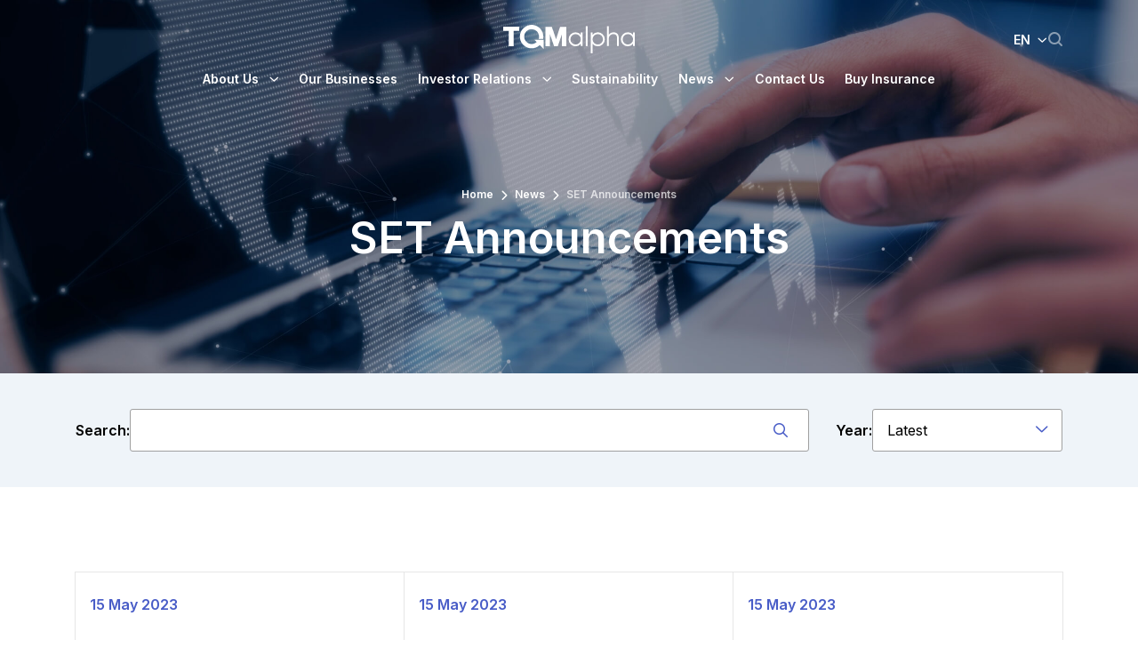

--- FILE ---
content_type: text/html; charset=UTF-8
request_url: https://www.tqmalpha.com/en/newsroom/set-announcements?page=9
body_size: 9331
content:
<!DOCTYPE html>
<html lang="en">
<head>

    <!-- Made with love by www.optiwise.io | Optiwise Provides Data and Corporate Services Tools for Public Companies -->

    <script async src="https://www.googletagmanager.com/gtag/js?id=G-WP6EG7EE10"></script>
   <script>
       window.dataLayer = window.dataLayer || [];
       function gtag(){dataLayer.push(arguments);}
       gtag('js', new Date());
       
       gtag('config', "G-WP6EG7EE10");

       
       
       gtag('config', "G-8LG1JGMN4S");
   </script>


    


    



    <title>
        SET Announcements | TQM Alpha
    </title>

    <!--
<link rel="apple-touch-icon" sizes="192x192" href="/storage/favicon-app.png">
-->

<link rel="shortcut icon" type="image/png" sizes="32x32"
      href="https://www.tqmalpha.com/storage/favicon.png">
    <link rel="stylesheet" href="https://cdnjs.cloudflare.com/ajax/libs/MaterialDesign-Webfont/5.8.55/css/materialdesignicons.min.css" integrity="sha512-x96qcyADhiw/CZY7QLOo7dB8i/REOEHZDhNfoDuJlyQ+yZzhdy91eAa4EkO7g3egt8obvLeJPoUKEKu5C5JYjA==" crossorigin="anonymous" />
<link rel="preconnect" href="https://fonts.googleapis.com">
<link rel="preconnect" href="https://fonts.gstatic.com" crossorigin>
<link href="https://fonts.googleapis.com/css2?family=Inter:wght@400;600;700&family=Noto+Sans+Thai:wght@400;600;700&display=swap" rel="stylesheet">

    <link rel="stylesheet" href="/assets/node.7ab6d.css"/>

<link rel="stylesheet" href="/assets/vendor.0defc.css"/>
<link rel="stylesheet" href="/assets/app.f18a3.css"/>

    
    <meta charset="utf-8">

<meta http-equiv="Content-Type" content="text/html; charset=utf-8">
<meta http-equiv="X-UA-Compatible" content="IE=edge">

<meta name="viewport" content="width=device-width, initial-scale=1, maximum-scale=1, shrink-to-fit=no">
<meta name="format-detection" content="telephone=no">
<!--
<meta name="apple-mobile-web-app-title" content="Atlas CMS">
<meta name="application-name" content="Atlas CMS">
-->

<meta name="csrf-token" content="eVYrMnvT6DoiE9GuATR2UbN1l0Ssw2Mt1aBRw7K2">


<link rel="canonical" href="https://www.tqmalpha.com/en/newsroom/set-announcements?page=9"/>

<meta property="og:type" content="website" />
<meta property="og:title" content="SET Announcements" />
<meta property="og:description" content="SET Announcements" />
<meta property="og:url" content="https://www.tqmalpha.com/en/newsroom/set-announcements?page=9" />
<meta property="og:image" content="https://www.tqmalpha.com/glide/assets/images/default/opengraph.jpg?h=350&fit=max&fm=webp&t=1769785018" />

            <meta name="twitter:title" content="SET Announcements" />
<meta name="twitter:description" content="SET Announcements" />
<meta name="twitter:url" content="https://www.tqmalpha.com/en/newsroom/set-announcements?page=9" />
<meta name="twitter:images0" content="https://www.tqmalpha.com/glide/assets/images/default/opengraph.jpg?h=350&fit=max&fm=webp&t=1769785018" />

</head>
<body>





<div id="vue-app" data-app>

    <div v-cloak>

        <header-main class="">
    <div class="container app-header__container">
        <div class="row app-header__header">
            <div class="col-auto col-xl-8 app-header__logo">
                <a href="https://www.tqmalpha.com/en/home">
                    <img src="/storage/logo/logo-tqm-blue.svg" alt="TQM" class="img-fluid">
                </a>
            </div>
            <div class="col-3 col-xl-2 app-header__aside">

                <div class="app-header__language-dropdown dropdown">
    <button
        class="btn dropdown-toggle app-header__language-dropdown-btn active"
        type="button"
        id="language-button"
        data-toggle="dropdown"
        aria-haspopup="true"
        aria-expanded="true">
        <span class="btn__title app-header__language-dropdown-title text-uppercase">en</span>
    </button>
    <div aria-labelledby="language-button" class="dropdown-menu app-header__language-dropdown-menu">
                    <a class="dropdown-item app-header__language-dropdown-item" href="https://www.tqmalpha.com/th/newsroom/set-announcements?page=9">
                <span class="app-header__language-dropdown-title">TH</span>
            </a>
            </div>
</div>

                <a href="javascript:;" class="app-header__search">
                    <search-dialog
    locale="en"
    :trans='{&quot;site.search&quot;:&quot;Site Search&quot;,&quot;search.dialog.text&quot;:&quot;We work together as a team, in the same direction, and towards the same goals.&quot;,&quot;no.result.found&quot;:&quot;No result found&quot;,&quot;search.dialog.hint&quot;:&quot;What are you looking for?&quot;}'>
</search-dialog>
                </a>

            </div>
            <div class="col-3 text-right d-xl-none">
                <button class="navbar-toggler app-header__toggle"
                        type="button"
                        data-toggle="collapse"
                        data-target="#header-menu"
                        aria-controls="header-menu"
                        aria-expanded="false"
                        aria-label="Toggle navigation">
                    <span class="app-header__inner"></span>
                </button>
            </div>
        </div>
        <div class="row justify-content-center">
            <div class="col-xl-9">
                <div class="collapse navbar-collapse app-header__menu" id="header-menu">
                    <div class="menu menu--main">
    <ul class="navbar-nav menu__nav menu__nav--lv-1">
                                    <li class="menu__item d-block d-xl-none">
                    <a class="menu__link" href="https://www.tqmalpha.com/en/home" target="_self">Home</a>
                </li>
                                                <li class="menu__item dropdown">
                    <a class="menu__link menu__link--has-child dropdown-toggle"
                       href="javascript:;"
                       data-toggle="dropdown"
                       aria-expanded="false">
                        About Us
                    </a>
                    <div class="dropdown-menu">
                        <div class="dropdown-menu__wrapper">
                                                            <div class="dropdown-menu__aside">
                                    <div class="dropdown-menu__title">About Us</div>
                                                                            <div class="dropdown-menu__text">A holding company with a core business in providing insurance brokerage services</div>
                                                                    </div>
                                                        <div class="dropdown-menu__main">
                                <ul class="menu__nav menu__nav--lv-2">
                                                                                                                        <li class="menu__item">
                                                <a href="https://www.tqmalpha.com/en/about-us/company-overview" target="_self" class="menu__link">
                                                    Company Overview
                                                </a>
                                            </li>
                                                                                                                                                                <li class="menu__item">
                                                <a href="javascript:;" class="menu__link menu__link--has-child">
                                                    Board of Directors and Leadership
                                                </a>
                                                <ul class="menu__nav menu__nav--lv-3">
                                                                                                            <li class="menu__item">
                                                            <a href="https://www.tqmalpha.com/en/leadership/board-of-directors" target="_self" class="menu__link">
                                                                Board of Directors
                                                            </a>
                                                        </li>
                                                                                                            <li class="menu__item">
                                                            <a href="https://www.tqmalpha.com/en/leadership/sub-committees/audit-committee" target="_self" class="menu__link">
                                                                Sub-committees
                                                            </a>
                                                        </li>
                                                                                                    </ul>
                                            </li>
                                                                                                                                                                <li class="menu__item">
                                                <a href="https://www.tqmalpha.com/en/about-us/organization-structure" target="_self" class="menu__link">
                                                    Organization Structure
                                                </a>
                                            </li>
                                                                                                            </ul>
                            </div>
                        </div>
                    </div>
                </li>
                                                <li class="menu__item">
                    <a class="menu__link" href="https://www.tqmalpha.com/en/our-businesses" target="_self">Our Businesses</a>
                </li>
                                                <li class="menu__item dropdown">
                    <a class="menu__link menu__link--has-child dropdown-toggle"
                       href="javascript:;"
                       data-toggle="dropdown"
                       aria-expanded="false">
                        Investor Relations
                    </a>
                    <div class="dropdown-menu">
                        <div class="dropdown-menu__wrapper">
                                                        <div class="dropdown-menu__main">
                                <ul class="menu__nav menu__nav--lv-2 menu__nav--ir">
                                                                                                                        <li class="menu__item">
                                                <a href="javascript:;" class="menu__link menu__link--has-child">
                                                    Financial Results
                                                </a>
                                                <ul class="menu__nav menu__nav--lv-3">
                                                                                                            <li class="menu__item">
                                                            <a href="https://www.tqmalpha.com/en/investor-relations/financial-results/financial-highlights" target="_self" class="menu__link">
                                                                Financial Highlights
                                                            </a>
                                                        </li>
                                                                                                            <li class="menu__item">
                                                            <a href="https://www.tqmalpha.com/en/investor-relations/document/financial-statements" target="_self" class="menu__link">
                                                                Financial Statements and MD&amp;A
                                                            </a>
                                                        </li>
                                                                                                    </ul>
                                            </li>
                                                                                                                                                                <li class="menu__item">
                                                <a href="javascript:;" class="menu__link menu__link--has-child">
                                                    Stock Information
                                                </a>
                                                <ul class="menu__nav menu__nav--lv-3">
                                                                                                            <li class="menu__item">
                                                            <a href="https://www.tqmalpha.com/en/investor-relations/stock-quote" target="_self" class="menu__link">
                                                                Stock Quote
                                                            </a>
                                                        </li>
                                                                                                            <li class="menu__item">
                                                            <a href="https://www.tqmalpha.com/en/investor-relations/investment-calculator" target="_self" class="menu__link">
                                                                Investment Calculator
                                                            </a>
                                                        </li>
                                                                                                    </ul>
                                            </li>
                                                                                                                                                                <li class="menu__item">
                                                <a href="https://www.tqmalpha.com/en/investor-relations/dividend-policy-and-payments" target="_self" class="menu__link">
                                                    Dividend Policy and Payments
                                                </a>
                                            </li>
                                                                                                                                                                <li class="menu__item">
                                                <a href="javascript:;" class="menu__link menu__link--has-child">
                                                    Shareholder
                                                </a>
                                                <ul class="menu__nav menu__nav--lv-3">
                                                                                                            <li class="menu__item">
                                                            <a href="https://www.tqmalpha.com/en/investor-relations/shareholder/major-shareholders" target="_self" class="menu__link">
                                                                Major Shareholders
                                                            </a>
                                                        </li>
                                                                                                            <li class="menu__item">
                                                            <a href="https://www.tqmalpha.com/en/investor-relations/document/shareholder-meetings" target="_self" class="menu__link">
                                                                Shareholder Meetings
                                                            </a>
                                                        </li>
                                                                                                    </ul>
                                            </li>
                                                                                                                                                                <li class="menu__item">
                                                <a href="javascript:;" class="menu__link menu__link--has-child">
                                                    Corporate Governance
                                                </a>
                                                <ul class="menu__nav menu__nav--lv-3">
                                                                                                            <li class="menu__item">
                                                            <a href="https://www.tqmalpha.com/en/investor-relations/corporate-governance/policy-and-guidelines" target="_self" class="menu__link">
                                                                Policy and Guidelines
                                                            </a>
                                                        </li>
                                                                                                            <li class="menu__item">
                                                            <a href="https://www.tqmalpha.com/en/investor-relations/corporate-governance/whistleblowing-channel" target="_self" class="menu__link">
                                                                Whistleblowing Channel
                                                            </a>
                                                        </li>
                                                                                                    </ul>
                                            </li>
                                                                                                                                                                <li class="menu__item">
                                                <a href="javascript:;" class="menu__link menu__link--has-child">
                                                    Report
                                                </a>
                                                <ul class="menu__nav menu__nav--lv-3">
                                                                                                            <li class="menu__item">
                                                            <a href="https://market.sec.or.th/public/ipos/IPOSEQ01.aspx?TransID=218106&amp;lang=en" target="_blank" class="menu__link">
                                                                Prospectus / Filing
                                                            </a>
                                                        </li>
                                                                                                            <li class="menu__item">
                                                            <a href="https://www.tqmalpha.com/en/investor-relations/document/annual-reports" target="_self" class="menu__link">
                                                                Annual Reports (Form 56-1 One Report)
                                                            </a>
                                                        </li>
                                                                                                    </ul>
                                            </li>
                                                                                                                                                                <li class="menu__item">
                                                <a href="https://www.tqmalpha.com/en/investor-relations/document/presentations" target="_self" class="menu__link">
                                                    Presentations and Webcasts
                                                </a>
                                            </li>
                                                                                                                                                                <li class="menu__item">
                                                <a href="https://www.tqmalpha.com/en/investor-relations/calendar" target="_self" class="menu__link">
                                                    IR Calendar
                                                </a>
                                            </li>
                                                                                                                                                                <li class="menu__item">
                                                <a href="https://www.tqmalpha.com/en/investor-relations/resource-center" target="_self" class="menu__link">
                                                    Resource Center
                                                </a>
                                            </li>
                                                                                                                                                                <li class="menu__item">
                                                <a href="javascript:;" class="menu__link menu__link--has-child">
                                                    IR Enquiry
                                                </a>
                                                <ul class="menu__nav menu__nav--lv-3">
                                                                                                            <li class="menu__item">
                                                            <a href="https://www.tqmalpha.com/en/investor-relations/ir-enquiry/contact" target="_self" class="menu__link">
                                                                IR Contact
                                                            </a>
                                                        </li>
                                                                                                            <li class="menu__item">
                                                            <a href="https://www.tqmalpha.com/en/investor-relations/ir-enquiry/news-subscription" target="_self" class="menu__link">
                                                                News Subscription
                                                            </a>
                                                        </li>
                                                                                                    </ul>
                                            </li>
                                                                                                            </ul>
                            </div>
                        </div>
                    </div>
                </li>
                                                <li class="menu__item">
                    <a class="menu__link" href="https://www.tqmalpha.com/en/sustainability" target="_self">Sustainability</a>
                </li>
                                                <li class="menu__item dropdown">
                    <a class="menu__link menu__link--has-child dropdown-toggle"
                       href="javascript:;"
                       data-toggle="dropdown"
                       aria-expanded="false">
                        News
                    </a>
                    <div class="dropdown-menu">
                        <div class="dropdown-menu__wrapper">
                                                            <div class="dropdown-menu__aside">
                                    <div class="dropdown-menu__title">News</div>
                                                                            <div class="dropdown-menu__text">In this section, you can find SET Anoucement News and Activities.</div>
                                                                    </div>
                                                        <div class="dropdown-menu__main">
                                <ul class="menu__nav menu__nav--lv-2">
                                                                                                                        <li class="menu__item">
                                                <a href="https://www.tqmalpha.com/en/newsroom/set-announcements" target="_self" class="menu__link">
                                                    SET Announcements
                                                </a>
                                            </li>
                                                                                                                                                                <li class="menu__item">
                                                <a href="https://www.tqmalpha.com/en/newsroom/news-and-activities" target="_self" class="menu__link">
                                                    News and Activities
                                                </a>
                                            </li>
                                                                                                                                                                <li class="menu__item">
                                                <a href="https://www.tqmalpha.com/en/newsroom/newsletters" target="_self" class="menu__link">
                                                    TQMalpha Newsletter
                                                </a>
                                            </li>
                                                                                                                                                                <li class="menu__item">
                                                <a href="https://www.tqmalpha.com/en/executive-interview" target="_self" class="menu__link">
                                                    Executive Interview
                                                </a>
                                            </li>
                                                                                                            </ul>
                            </div>
                        </div>
                    </div>
                </li>
                                                <li class="menu__item">
                    <a class="menu__link" href="https://www.tqmalpha.com/en/contact-us" target="_self">Contact Us</a>
                </li>
                                                <li class="menu__item">
                    <a class="menu__link" href="https://www.tqm.co.th/" target="_blank">Buy Insurance</a>
                </li>
                        </ul>
</div>
                </div>
            </div>
        </div>
    </div>
</header-main>

        <main class="main">

    <header class="page-header">
    <img src="https://www.tqmalpha.com/storage/banner/set-announcements.jpg" class="page-header__banner">
    <div class="page-header__container">
        <div class="page-header__breadcrumb">
            <nav aria-label="breadcrumb">
    <ol class="breadcrumb">
        <li class="breadcrumb-item">
            <a class="breadcrumb-link" href="https://www.tqmalpha.com/en/home">Home</a>
        </li>
                                    <li class="breadcrumb-item">
                    <a class="breadcrumb-link " href="https://www.tqmalpha.com/en/newsroom/set-announcements" target="_self">
                        News
                    </a>
                </li>
                            <li class="breadcrumb-item">
                    <a class="breadcrumb-link active" href="https://www.tqmalpha.com/en/newsroom/set-announcements" target="_self">
                        SET Announcements
                    </a>
                </li>
                        </ol>
</nav>
        </div>
        <h1 class="page-header__title">SET Announcements</h1>
    </div>
</header>

    <section class="section">
                <div class="section__body section__body--no-space-y bg-cyan-100">
                    <div class="container">
                        <form class="form form--filter" autocomplete="off" v-scroll-filter>
    <div class="row align-items-center">
        <div class="col-md-8 col-xl-9 mb-3 mb-md-0">
            <div class="form-group form-group--inline">
                <label class="form__label">Search:</label>
                <div class="input-group input-group--search" >
                    <input type="text" class="form-control" name="keyword" value="">
                    <div class="input-group-append">
                        <button class="input-group-icon input-group-icon--clear" type="button">
                            <i class="fa-solid fa-xmark"></i>
                        </button>
                        <button class="input-group-icon input-group-icon--submit" type="submit">
                            <i class="fa-solid fa-magnifying-glass"></i>
                        </button>
                    </div>
                </div>
            </div>
        </div>
        <div class="col-md-4 col-xl-3">
            <div class="form-group form-group--inline">
                <label class="form__label">Year:</label>
                <select v-select name="year" class="form-control" onchange="this.form.submit()">
                    <option value="" selected>Latest</option>
                                            <option value="2025" >
                            2025
                        </option>
                                            <option value="2024" >
                            2024
                        </option>
                                            <option value="2023" >
                            2023
                        </option>
                                            <option value="2022" >
                            2022
                        </option>
                                            <option value="2021" >
                            2021
                        </option>
                                            <option value="2020" >
                            2020
                        </option>
                                            <option value="2019" >
                            2019
                        </option>
                                            <option value="2018" >
                            2018
                        </option>
                                    </select>
            </div>
        </div>
    </div>
</form>
                    </div>
                </div>
            </section>

            <section class="section">
                <div class="section__body">
                    <div class="container">
                        <div class="row mb-7 mb-lg-8">
                            <div class="col-12">
                                                                    <div class="card-group card-group--1 card-group--md-2 card-group--lg-3">
                                                                                                                                    <a href="https://hub.optiwise.io/en/documents/75520/6443705D1ADEC43D2A43725E1ADAC538670F74571CDFC63E1044715E6BA8C13B663773581CADC73A1435015C68D9B13F62326C1E4E8DCF396343775C1AD9C6386E41755E19DBC73B64366C1E4E8D_150520230827030232E.pdf" target="_blank" class="card card--set-announcement">
                                                    <div class="card__date">15 May 2023</div>
                                                    <div class="card__body">
                                                        <h6 class="card__title">Notification of Resolution of the Board of Directors Meeting No.2/2566 Regarding a Capital Increase in a Subsidiary</h6>
                                                        <div class="card__btn-group btn-group">
                                                            <div class="card__btn btn btn--icon">
                                                                <span class="btn__title">Read More</span>
                                                                <span class="btn__icon btn__icon--read-more"></span>
                                                            </div>
                                                        </div>
                                                    </div>
                                                </a>
                                                                                                                                                                                <a href="https://hub.optiwise.io/en/documents/75524/6443705D1ADEC43D2A43725E1ADAC538670F735F68A8B73A624A045E12DBB13D1037062C19AEC14D144572596EDAB14B60446C1E4E8DCF396343775C1AD9C6386E41745D19DBC73D62366C1E4E8D_150520230826330254E.pdf" target="_blank" class="card card--set-announcement">
                                                    <div class="card__date">15 May 2023</div>
                                                    <div class="card__body">
                                                        <h6 class="card__title">Management Discussion and Analysis Quarter 1 Ending 31 Mar 2023</h6>
                                                        <div class="card__btn-group btn-group">
                                                            <div class="card__btn btn btn--icon">
                                                                <span class="btn__title">Read More</span>
                                                                <span class="btn__icon btn__icon--read-more"></span>
                                                            </div>
                                                        </div>
                                                    </div>
                                                </a>
                                                                                                                                                                                <a href="https://hub.optiwise.io/en/documents/75528/6443705D1ADEC43D2A43725E1ADAC538670F71286EDBB13F6546722F1CDFCC31134A745E19DCB03115307B596ED2C34B17446C1E4E8DCF396343775C1AD9C6386E41745F19DBC63065366C1E4E8D_150520230826130383E.pdf" target="_blank" class="card card--set-announcement">
                                                    <div class="card__date">15 May 2023</div>
                                                    <div class="card__body">
                                                        <h6 class="card__title">Financial Performance Quarter 1 (F45) (Reviewed)</h6>
                                                        <div class="card__btn-group btn-group">
                                                            <div class="card__btn btn btn--icon">
                                                                <span class="btn__title">Read More</span>
                                                                <span class="btn__icon btn__icon--read-more"></span>
                                                            </div>
                                                        </div>
                                                    </div>
                                                </a>
                                                                                                                                                                                <a href="javascript:;" data-toggle="modal" data-target="#financial-70353" class="card card--set-announcement">
                                                    <div class="card__date">15 May 2023</div>
                                                    <div class="card__body">
                                                        <h6 class="card__title">Financial Statement Quarter 1/2023 (Reviewed)</h6>
                                                        <div class="card__btn-group btn-group">
                                                            <div class="card__btn btn btn--icon">
                                                                <span class="btn__title">Read More</span>
                                                                <span class="btn__icon btn__icon--read-more"></span>
                                                            </div>
                                                        </div>
                                                    </div>
                                                </a>
                                                                                                                                                                                                                                <a href="https://hub.optiwise.io/en/documents/74151/6443705D1ADEC5312A43725E1ADAC538670F772B6EDDCD4A1043075618A9B13F623604576CD9C44E6130752D6BAFC24A63356C1E4E8DCF386F43775C1AD9C6396E40715D13DBC63165366C1E4E8D_090520231833390393E.pdf" target="_blank" class="card card--set-announcement">
                                                    <div class="card__date">09 May 2023</div>
                                                    <div class="card__body">
                                                        <h6 class="card__title">Disseminate Minutes of the 2023 Annual General Meeting of Shareholders</h6>
                                                        <div class="card__btn-group btn-group">
                                                            <div class="card__btn btn btn--icon">
                                                                <span class="btn__title">Read More</span>
                                                                <span class="btn__icon btn__icon--read-more"></span>
                                                            </div>
                                                        </div>
                                                    </div>
                                                </a>
                                                                                                                                                                                <a href="https://hub.optiwise.io/en/documents/72470/6443705D1ADFC73F2A43725E1ADAC538670F7B561DAFC44A1037755E1AD3CD3015417B571DDCC33C6436045D13DFC64E64376C1E4E8DCF3A6143765C1AD9C6396146715B12DBC53B63366C1E4E8D_270420231753580035E.pdf" target="_blank" class="card card--set-announcement">
                                                    <div class="card__date">27 April 2023</div>
                                                    <div class="card__body">
                                                        <h6 class="card__title">Form to Report on Names of Members and Scope of Work of the Audit Committee (F24-1)</h6>
                                                        <div class="card__btn-group btn-group">
                                                            <div class="card__btn btn btn--icon">
                                                                <span class="btn__title">Read More</span>
                                                                <span class="btn__icon btn__icon--read-more"></span>
                                                            </div>
                                                        </div>
                                                    </div>
                                                </a>
                                                                                                                                                                                <a href="https://hub.optiwise.io/en/documents/72281/6443705D1ADFC73D2A43725E1ADAC538670F045A1FDCB14C6130765F6CDBC34A6F4A762D1BDDC44B614507571CD8B13867376C1E4E8DCF3A6343765C1AD9C6396E427A5F1ADBC53A66366C1E4E8D_250420231818100020E.pdf" target="_blank" class="card card--set-announcement">
                                                    <div class="card__date">25 April 2023</div>
                                                    <div class="card__body">
                                                        <h6 class="card__title">Shareholders meeting&#039;s resolution</h6>
                                                        <div class="card__btn-group btn-group">
                                                            <div class="card__btn btn btn--icon">
                                                                <span class="btn__title">Read More</span>
                                                                <span class="btn__icon btn__icon--read-more"></span>
                                                            </div>
                                                        </div>
                                                    </div>
                                                </a>
                                                                                                                                                                                <a href="https://hub.optiwise.io/en/documents/71289/6443705D1AD8C73F2A43725E1ADAC538670F065D1BAFC03F1040042A18AEB4381247715612A8C13B1242745D6EA8C23C66446C1E4E8DCF3A6143715C1AD9C6396440755E1CDBCC3A6E366C1E4E8D_270320231237060928E.pdf" target="_blank" class="card card--set-announcement">
                                                    <div class="card__date">27 March 2023</div>
                                                    <div class="card__body">
                                                        <h6 class="card__title">Notice of 2023 Annual General Meeting of Shareholders Invitation Available on Company Website</h6>
                                                        <div class="card__btn-group btn-group">
                                                            <div class="card__btn btn btn--icon">
                                                                <span class="btn__title">Read More</span>
                                                                <span class="btn__icon btn__icon--read-more"></span>
                                                            </div>
                                                        </div>
                                                    </div>
                                                </a>
                                                                                                                                                                                <a href="https://hub.optiwise.io/en/documents/71006/6443705D1AD8C43F2A43725E1ADAC538670F072A6FDCB7491546775A13DBC43A6546775D69AEC53F6435755C19ADC33A63326C1E4E8DCF396143715C1AD9C6396E42715C18DBCD3A65366C1E4E8D_170320231813220823E.pdf" target="_blank" class="card card--set-announcement">
                                                    <div class="card__date">17 March 2023</div>
                                                    <div class="card__body">
                                                        <h6 class="card__title">Notification of Board of Directors Meeting No. 1/2566 resolution Re: 2023 AGM Schedule and Dividend Payment (Cancellation of the approval of a new director appointment and change of 2023 AGM agenda). (Revised)</h6>
                                                        <div class="card__btn-group btn-group">
                                                            <div class="card__btn btn btn--icon">
                                                                <span class="btn__title">Read More</span>
                                                                <span class="btn__icon btn__icon--read-more"></span>
                                                            </div>
                                                        </div>
                                                    </div>
                                                </a>
                                                                                                                                                                                <a href="https://hub.optiwise.io/en/documents/69701/6443705D1AD8C53F2A43725E1ADAC538670F002A69DDB7316232042D6EA9B64E174B00576FDEC739673676581ED3C73E6F4A6C1E4E8DCF386143715C1AD9C6396147745C13DBCC3A60366C1E4E8D_070320231746290926E.pdf" target="_blank" class="card card--set-announcement">
                                                    <div class="card__date">07 March 2023</div>
                                                    <div class="card__body">
                                                        <h6 class="card__title">Notification of Resolution of the Board of Directors Meeting No.1/2566 related to Schedule of 2023 Annual General Meeting for and Dividend Payment. (Revised)</h6>
                                                        <div class="card__btn-group btn-group">
                                                            <div class="card__btn btn btn--icon">
                                                                <span class="btn__title">Read More</span>
                                                                <span class="btn__icon btn__icon--read-more"></span>
                                                            </div>
                                                        </div>
                                                    </div>
                                                </a>
                                                                                                                                                                                <a href="https://hub.optiwise.io/en/documents/69304/6443705D1AD9C7302A43725E1ADAC538670F732B6EDACC3E66477A5F18DEC431663771561ADBC54A67467B5D1CAEC33113446C1E4E8DCF3A6E43705C1AD9C6386E417A5B1DDBC63866366C1E4E8D_280220230828570300E.pdf" target="_blank" class="card card--set-announcement">
                                                    <div class="card__date">28 February 2023</div>
                                                    <div class="card__body">
                                                        <h6 class="card__title">Notification of Resolution of the Board of Directors Meeting No.1/2566 related to Schedule of 2023 Annual General Meeting for and Dividend Payment.</h6>
                                                        <div class="card__btn-group btn-group">
                                                            <div class="card__btn btn btn--icon">
                                                                <span class="btn__title">Read More</span>
                                                                <span class="btn__icon btn__icon--read-more"></span>
                                                            </div>
                                                        </div>
                                                    </div>
                                                </a>
                                                                                                                                                                                <a href="https://hub.optiwise.io/en/documents/69308/6443705D1AD9C7302A43725E1ADAC538670F712C12DEB4391047725F13DBC53D6E4B712A68A9B33C6546045B1BDBC73E12436C1E4E8DCF3A6E43705C1AD9C6386E41755A18DBC13C62366C1E4E8D_280220230827420444E.pdf" target="_blank" class="card card--set-announcement">
                                                    <div class="card__date">28 February 2023</div>
                                                    <div class="card__body">
                                                        <h6 class="card__title">Management Discussion and Analysis Yearly Ending 31 Dec 2022</h6>
                                                        <div class="card__btn-group btn-group">
                                                            <div class="card__btn btn btn--icon">
                                                                <span class="btn__title">Read More</span>
                                                                <span class="btn__icon btn__icon--read-more"></span>
                                                            </div>
                                                        </div>
                                                    </div>
                                                </a>
                                                                                                                        </div>
                                                            </div>
                        </div>
                        <div class="row">
                            <div class="col-12">
                                <nav>
        <ul class="pagination">
            
                            <li class="page-item">
                    <a class="page-link" href="https://www.tqmalpha.com/en/newsroom/set-announcements?page=8">
                        <i class="fal fa-chevron-left"></i>
                    </a>
                </li>
            
            
            
                
                
                
                                    
                                                    <li class="page-item">
                                <a class="page-link" href="https://www.tqmalpha.com/en/newsroom/set-announcements?page=1">1</a>
                            </li>
                        
                    
                                                    <li class="page-item">
                                <a class="page-link" href="https://www.tqmalpha.com/en/newsroom/set-announcements?page=2">2</a>
                            </li>
                        
                                                
                
                                    <li class="page-item disabled"><span class="page-link">...</span></li>
                
                
                            
                
                
                
                                    
                                                    <li class="page-item">
                                <a class="page-link" href="https://www.tqmalpha.com/en/newsroom/set-announcements?page=6">6</a>
                            </li>
                        
                    
                                                    <li class="page-item">
                                <a class="page-link" href="https://www.tqmalpha.com/en/newsroom/set-announcements?page=7">7</a>
                            </li>
                        
                    
                                                    <li class="page-item">
                                <a class="page-link" href="https://www.tqmalpha.com/en/newsroom/set-announcements?page=8">8</a>
                            </li>
                        
                    
                                                    <li class="page-item active">
                                <a class="page-link " href="javascript:;">9</a>
                            </li>
                        
                    
                                                    <li class="page-item">
                                <a class="page-link" href="https://www.tqmalpha.com/en/newsroom/set-announcements?page=10">10</a>
                            </li>
                        
                    
                                                    <li class="page-item">
                                <a class="page-link" href="https://www.tqmalpha.com/en/newsroom/set-announcements?page=11">11</a>
                            </li>
                        
                    
                                                    <li class="page-item">
                                <a class="page-link" href="https://www.tqmalpha.com/en/newsroom/set-announcements?page=12">12</a>
                            </li>
                        
                                                
                
                                    <li class="page-item disabled"><span class="page-link">...</span></li>
                
                
                            
                
                
                
                                    
                                                    <li class="page-item">
                                <a class="page-link" href="https://www.tqmalpha.com/en/newsroom/set-announcements?page=23">23</a>
                            </li>
                        
                    
                                                    <li class="page-item">
                                <a class="page-link" href="https://www.tqmalpha.com/en/newsroom/set-announcements?page=24">24</a>
                            </li>
                        
                                                
            
            
                <li class="page-item">
                    <a class="page-link" href="https://www.tqmalpha.com/en/newsroom/set-announcements?page=10">
                        <i class="fal fa-chevron-right"></i>
                    </a>
                </li>
                    </ul>
    </nav>

                            </div>
                        </div>
                    </div>
                </div>
            </section>

</main>

        <footer class="app-footer">
    <div class="app-footer__top">
        <div class="container">
            <div class="row">
                <div class="col-md-6 col-xl-8">

                    <div class="app-footer__main-wrapper">
                        <div class="app-footer__info">
                            <div class="app-footer__item">
                                <div class="app-footer__title">Contact Us</div>
                                <div class="app-footer__link">
                                    <span class="app-footer__icon app-footer__icon--mail"></span>
                                    <a href="&#109;&#97;&#105;&#108;&#116;&#111;&#58;&#105;&#114;&#64;&#116;&#113;&#109;&#46;&#99;&#111;&#46;&#116;&#104;">&#105;&#114;&#64;&#116;&#113;&#109;&#46;&#99;&#111;&#46;&#116;&#104;</a>
                                </div>
                                <div class="app-footer__link">
                                    <span class="app-footer__icon app-footer__icon--phone"></span>
                                    <a class="mr-1" href="tel:1737">1737</a>
                                    (24 hrs.),
                                    <a class="ml-1"
                                       href="tel:+662 119 8888">+662 119 8888</a>
                                </div>
                            </div>
                            <div class="app-footer__item">
                                <div class="app-footer__title">News Subscription</div>
                                <a href="https://www.tqmalpha.com/en/investor-relations/ir-enquiry/news-subscription"
                                   class="btn btn--primary-white footer__btn">
                                    <span class="btn__title">Subscribe</span>
                                </a>
                            </div>
                            <div class="app-footer__item">
                                <div class="nav nav--social-sharing-sm-white">
    <ul class="nav__wrapper">
        <li class="nav-item">
            <a href="https://www.facebook.com/TqmBroker" class="nav-link" target="_blank"><span class="nav__icon nav__icon--facebook"></span></a>
        </li>
        <li class="nav-item">
            <a href="https://www.youtube.com/channel/UCHjNT-OxLzcJBZ97v01OVlQ" class="nav-link" target="_blank"><span class="nav__icon nav__icon--youtube"></span></a>
        </li>
        <li class="nav-item">
            <a href="https://twitter.com/tqmofficial" class="nav-link" target="_blank"><span class="nav__icon nav__icon--twitter"></span></a>
        </li>
    </ul>
</div>
                            </div>
                        </div>
                        <div class="app-footer__menu-nav">
                            <div class="app-footer__title d-none d-xl-block">Company Links</div>
<ul class="app-footer__menu d-none d-xl-block">
            <li class="app-footer__menu-item">
            <a href="https://www.tqmalpha.com/en/home" target="_self" class="app-footer__menu-link">Home</a>
        </li>
            <li class="app-footer__menu-item">
            <a href="https://www.tqmalpha.com/en/about-us/company-overview" target="_self" class="app-footer__menu-link">About Us</a>
        </li>
            <li class="app-footer__menu-item">
            <a href="https://www.tqmalpha.com/en/our-businesses" target="_self" class="app-footer__menu-link">Our Businesses</a>
        </li>
            <li class="app-footer__menu-item">
            <a href="https://www.tqmalpha.com/en/investor-relations/financial-results/financial-highlights" target="_self" class="app-footer__menu-link">Investor Relations</a>
        </li>
            <li class="app-footer__menu-item">
            <a href="https://www.tqmalpha.com/en/sustainability" target="_self" class="app-footer__menu-link">Sustainability</a>
        </li>
            <li class="app-footer__menu-item">
            <a href="https://www.tqmalpha.com/en/newsroom/set-announcements" target="_self" class="app-footer__menu-link">News</a>
        </li>
            <li class="app-footer__menu-item">
            <a href="https://www.tqmalpha.com/en/contact-us" target="_self" class="app-footer__menu-link">Contact Us</a>
        </li>
            <li class="app-footer__menu-item">
            <a href="https://www.tqm.co.th/" target="_blank" class="app-footer__menu-link">Buy Insurance</a>
        </li>
    </ul>
                        </div>
                        <div class="app-footer__certificate d-none d-lg-block">
                            <div class="media media--footer-certificate">
    <a href="https://www.iso.org/standard/27001" target="_blank" class="media__item media__item--iso">
        <div class="media__img-wrapper">
            <img src="/storage/footer/iso-27001.jpg" alt="" class="media__img media__img--iso">
        </div>
        
        
        
    </a>


    <a href="https://setsustainability.com//page/cgr-corporate-governance-report" target="_blank" class="media__item media__item--cg">
        <div class="media__img-wrapper">
            <img src="/storage/footer/nationnal-cg-committee.jpg" alt="" class="media__img media__img--cg">
        </div>
        <div class="media__body">
            <div class="media__title">CG Report by Thai Institude of Directors Association</div>
        </div>
    </a>


    <a href="https://setsustainability.com/ESG-ratings" target="_blank" class="media__item media__item--thsi">
        <div class="media__img-wrapper">
            <img src="/storage/footer/set-ratings.jpg" alt="" class="media__img media__img--thsi">
        </div>



    </a>
</div>
                        </div>
                    </div>

                </div>


                <div class="col-md-6 col-xl-4">
                    <div class="app-footer__menu-wrapper">
                        <div class="app-footer__title">Our Group Companies</div>
<ul class="app-footer__menu">
                        <li class="app-footer__menu-item">
                <span class="app-footer__icon app-footer__icon--link"></span>
                <a href="https://www.builk.one/" target="_blank" class="app-footer__menu-link">Builk One Group Company Limited</a>
            </li>
                                <li class="app-footer__menu-item">
                <span class="app-footer__icon app-footer__icon--link"></span>
                <span class="app-footer__menu-link">Cashnow Plus Company Limited</span>
            </li>
                                <li class="app-footer__menu-item">
                <span class="app-footer__icon app-footer__icon--link"></span>
                <a href="https://www.casmatt.co.th/" target="_blank" class="app-footer__menu-link">Casmatt Company Limited</a>
            </li>
                                <li class="app-footer__menu-item">
                <span class="app-footer__icon app-footer__icon--link"></span>
                <a href="https://www.easylending.co.th/" target="_blank" class="app-footer__menu-link">Easy Lending Company Limited</a>
            </li>
                                <li class="app-footer__menu-item">
                <span class="app-footer__icon app-footer__icon--link"></span>
                <a href="https://www.my-group.net" target="_self" class="app-footer__menu-link">My Group Intelligent Company Limited</a>
            </li>
                                <li class="app-footer__menu-item">
                <span class="app-footer__icon app-footer__icon--link"></span>
                <a href="https://www.strongsolutions.co.th/" target="_self" class="app-footer__menu-link">Strong Solutions Company Limited</a>
            </li>
                                <li class="app-footer__menu-item">
                <span class="app-footer__icon app-footer__icon--link"></span>
                <a href="https://surekrub.com/" target="_blank" class="app-footer__menu-link">Surekrub.com Company Limited</a>
            </li>
                                <li class="app-footer__menu-item">
                <span class="app-footer__icon app-footer__icon--link"></span>
                <a href="https://www.tjn.co.th/" target="_blank" class="app-footer__menu-link">TJN Insurance Broker Company Limited</a>
            </li>
                                <li class="app-footer__menu-item">
                <span class="app-footer__icon app-footer__icon--link"></span>
                <span class="app-footer__menu-link">TO 2020 Company Limited</span>
            </li>
                                <li class="app-footer__menu-item">
                <span class="app-footer__icon app-footer__icon--link"></span>
                <a href="https://www.tqccare.com/" target="_blank" class="app-footer__menu-link">TQC Company Limited</a>
            </li>
                                <li class="app-footer__menu-item">
                <span class="app-footer__icon app-footer__icon--link"></span>
                <a href="https://www.tqd.co.th/" target="_blank" class="app-footer__menu-link">TQD Company Limited​</a>
            </li>
                                <li class="app-footer__menu-item">
                <span class="app-footer__icon app-footer__icon--link"></span>
                <a href="https://www.tqm.co.th/" target="_blank" class="app-footer__menu-link">TQM Insurance Broker Company Limited</a>
            </li>
                                <li class="app-footer__menu-item">
                <span class="app-footer__icon app-footer__icon--link"></span>
                <a href="https://www.tqmlife.co.th/" target="_blank" class="app-footer__menu-link">TQM Life Insurance Broker Company Limited</a>
            </li>
                                <li class="app-footer__menu-item">
                <span class="app-footer__icon app-footer__icon--link"></span>
                <a href="https://tqr.co.th/en/​" target="_blank" class="app-footer__menu-link">TQR Public Company Limited</a>
            </li>
                                <li class="app-footer__menu-item">
                <span class="app-footer__icon app-footer__icon--link"></span>
                <span class="app-footer__menu-link">True Extra Broker Company Limited</span>
            </li>
                                <li class="app-footer__menu-item">
                <span class="app-footer__icon app-footer__icon--link"></span>
                <span class="app-footer__menu-link">True Life Broker Company Limited</span>
            </li>
            </ul>
                    </div>
                </div>

                <div class="col-md-10 d-lg-none">
                    <div class="app-footer__certificate pr-md-3">
                        <div class="media media--footer-certificate">
    <a href="https://www.iso.org/standard/27001" target="_blank" class="media__item media__item--iso">
        <div class="media__img-wrapper">
            <img src="/storage/footer/iso-27001.jpg" alt="" class="media__img media__img--iso">
        </div>
        
        
        
    </a>


    <a href="https://setsustainability.com//page/cgr-corporate-governance-report" target="_blank" class="media__item media__item--cg">
        <div class="media__img-wrapper">
            <img src="/storage/footer/nationnal-cg-committee.jpg" alt="" class="media__img media__img--cg">
        </div>
        <div class="media__body">
            <div class="media__title">CG Report by Thai Institude of Directors Association</div>
        </div>
    </a>


    <a href="https://setsustainability.com/ESG-ratings" target="_blank" class="media__item media__item--thsi">
        <div class="media__img-wrapper">
            <img src="/storage/footer/set-ratings.jpg" alt="" class="media__img media__img--thsi">
        </div>



    </a>
</div>
                    </div>
                </div>
            </div>
        </div>
        <div class="app-footer__back-to-top">
            <back-to-top></back-to-top>
        </div>
    </div>
    <div class="app-footer__bottom">
        <div class="container">
            <div class="row justify-content-xl-between align-items-center">
                <div class="col-xl-auto">
                    <ul class="menu menu--footer">
            <li class="menu__item">
            <a href="https://www.tqmalpha.com/en/terms-and-conditions" target="_self" class="menu__link">Terms and Conditions</a>
        </li>
            <li class="menu__item">
            <a href="https://www.tqmalpha.com/en/privacy-notice" target="_self" class="menu__link">Privacy Notice</a>
        </li>
            <li class="menu__item">
            <a href="https://www.tqmalpha.com/en/cookie-policy" target="_self" class="menu__link">Cookie Policy</a>
        </li>
            <li class="menu__item">
            <a href="https://www.tqmalpha.com/en/sitemap" target="_self" class="menu__link">Sitemap</a>
        </li>
    </ul>
                </div>
                <div class="col-xl-auto">
                    <div class="app-footer__copyright">Copyright © 2026 TQM Alpha Public Company Limited. All right reserved</div>
                </div>
            </div>
        </div>
    </div>
</footer>

                                                            <div class="modal modal--financial-statement fade" id="financial-70353" tabindex="-1" role="dialog" aria-labelledby="financial-70353" aria-hidden="true">
    <div class="modal-dialog modal-lg modal-dialog-centered">
        <div class="modal-content">
            <div class="modal-header">
                <h5 class="modal-title">Financial Statement Quarter 1/2023</h5>
                <div class="modal-button">
                    <button type="button" class="close" data-dismiss="modal" aria-label="Close">
                        <i class="far fa-times"></i>
                    </button>
                </div>
            </div>
            <div class="modal-body">
                <div class="list-group list-group--financial list-group--financial-dialog">
                    <div class="list-group__document">
                        <div class="list-group__body">
                                                            <div class="list-group__item">
                                    <h6 class="list-group__title">Report of the Auditor</h6>
                                    <div class="list-group__btn-group">
                                        <a href="https://hub.optiwise.io/en/documents/75530/7651624F08CCD62F3851604C08C8D72A761D654E7BCAD75E7727144579CDA65B0755123801BCD75B7725164A79BCD02F70560F4D16BDA8591C5B11297CB0B355163E023968B6B54E6A251F3F60_AUDITOR_REPORT.DOCX" target="_blank" class="list-group__btn btn btn--icon-blue">
                                            <span class="btn__icon btn__icon--view-online"></span>
                                            <span class="btn__title">View Online</span>
                                        </a>
                                        <a href="https://hub.optiwise.io/en/documents/75530/download" class="list-group__btn btn btn--icon-blue">
                                            <span class="btn__icon btn__icon--download"></span>
                                            <span class="btn__title">Download</span>
                                        </a>
                                    </div>
                                </div>
                                                                                        <div class="list-group__item">
                                    <h6 class="list-group__title">Financial Statement</h6>
                                    <div class="list-group__btn-group">
                                        <a href="https://hub.optiwise.io/en/documents/75531/D3F4C7EAAD69738A9DF4C5E9AD6D728FD3B8C0EBDE6F72FBD282B1E0DC6803FEA2F0B79DA41972FED280B3EFDC19758AD5F3AAEBB3040EECB9FEB390D31D0CFCA885B986CE0803EBA489B097C90F6CE7AD97AD_FINANCIAL_STATEMENTS.XLSX" target="_blank" class="list-group__btn btn btn--icon-blue">
                                            <span class="btn__icon btn__icon--view-online"></span>
                                            <span class="btn__title">View Online</span>
                                        </a>
                                        <a href="https://hub.optiwise.io/en/documents/75531/download" class="list-group__btn btn btn--icon-blue">
                                            <span class="btn__icon btn__icon--download"></span>
                                            <span class="btn__title">Download</span>
                                        </a>
                                    </div>
                                </div>
                                                                                        <div class="list-group__item">
                                    <h6 class="list-group__title">Note to Financial Statement</h6>
                                    <div class="list-group__btn-group">
                                        <a href="https://hub.optiwise.io/en/documents/75532/2601321F589C867F6801301C5898877A264D351E2B9A870E27774415299DF60B5705426851EC870B2775461A29EC807F20065F1F46EDF8094C0B4E633CECE464507E4374_NOTES.DOCX" target="_blank" class="list-group__btn btn btn--icon-blue">
                                            <span class="btn__icon btn__icon--view-online"></span>
                                            <span class="btn__title">View Online</span>
                                        </a>
                                        <a href="https://hub.optiwise.io/en/documents/75532/download" class="list-group__btn btn btn--icon-blue">
                                            <span class="btn__icon btn__icon--download"></span>
                                            <span class="btn__title">Download</span>
                                        </a>
                                    </div>
                                </div>
                                                    </div>
                    </div>
                </div>
            </div>
        </div>
    </div>
</div>
                                                
    </div>
</div>





<script defer src="/assets/runtime.f9898.js"></script>


<script defer src="https://cdnjs.cloudflare.com/ajax/libs/jquery/3.6.0/jquery.min.js" integrity="sha512-894YE6QWD5I59HgZOGReFYm4dnWc1Qt5NtvYSaNcOP+u1T9qYdvdihz0PPSiiqn/+/3e7Jo4EaG7TubfWGUrMQ==" crossorigin="anonymous" referrerpolicy="no-referrer"></script>
<script defer src="https://cdnjs.cloudflare.com/ajax/libs/popper.js/1.16.1/umd/popper.min.js" integrity="sha512-ubuT8Z88WxezgSqf3RLuNi5lmjstiJcyezx34yIU2gAHonIi27Na7atqzUZCOoY4CExaoFumzOsFQ2Ch+I/HCw==" crossorigin="anonymous"></script>
<!--//https://github.com/krux/postscribe-->
<script defer src="https://cdnjs.cloudflare.com/ajax/libs/postscribe/2.0.8/postscribe.min.js" integrity="sha512-7Fk6UB6/dMCS5WShqvC0d9PaaBPJqI8p0NKg24FDvfGXGLpOaxP2QpWwd8pcucE0YMMPny81mCqCWXsi95/90Q==" crossorigin="anonymous"></script>

<script defer src="https://cdnjs.cloudflare.com/ajax/libs/moment.js/2.29.1/moment.min.js" integrity="sha512-qTXRIMyZIFb8iQcfjXWCO8+M5Tbc38Qi5WzdPOYZHIlZpzBHG3L3by84BBBOiRGiEb7KKtAOAs5qYdUiZiQNNQ==" crossorigin="anonymous"></script>
<script defer src="https://cdnjs.cloudflare.com/ajax/libs/moment.js/2.29.1/moment-with-locales.min.js" integrity="sha512-LGXaggshOkD/at6PFNcp2V2unf9LzFq6LE+sChH7ceMTDP0g2kn6Vxwgg7wkPP7AAtX+lmPqPdxB47A0Nz0cMQ==" crossorigin="anonymous"></script>
<script defer src="https://cdnjs.cloudflare.com/ajax/libs/moment.js/2.29.1/locale/th.min.js" integrity="sha512-IiSJKJyOVydT9/jfVcnpg7PIUM41Be6YzR5bTiAEAEQxTVtnUhbhiSNtgGXmOTFoxYpYs+LdxWlELOK7iRVVBg==" crossorigin="anonymous"></script>
<script defer src="https://cdnjs.cloudflare.com/ajax/libs/moment-timezone/0.5.31/moment-timezone.min.js" integrity="sha512-GqWOXT1UPIvzojfXEPf2ByPu4S0iwX0SfFfZ985fePNpTJPuiWKn47mXd0iyfcpcjcmM/HIRtvrd5TsR87A0Zg==" crossorigin="anonymous"></script>

<script defer src="https://cdnjs.cloudflare.com/ajax/libs/lodash.js/4.17.20/lodash.min.js" integrity="sha512-90vH1Z83AJY9DmlWa8WkjkV79yfS2n2Oxhsi2dZbIv0nC4E6m5AbH8Nh156kkM7JePmqD6tcZsfad1ueoaovww==" crossorigin="anonymous"></script>

<script defer src="https://cdn.jsdelivr.net/npm/&#101;&#99;&#104;&#97;&#114;&#116;&#115;&#64;&#53;&#46;&#51;&#46;&#51;&#47;&#100;&#105;&#115;&#116;/echarts.min.js" integrity="sha256-oZEaXgWqxLmr12VzCK9eGOuHIi3XPZ/KsJXXFjtyvZA=" crossorigin="anonymous"></script>

<script defer src="/assets/node.9f496.js"></script>
<script defer src="/assets/vendor.efb23.js"></script>
<script defer src="/assets/app.cd12e.js"></script>





</body>
</html>


--- FILE ---
content_type: text/css
request_url: https://www.tqmalpha.com/assets/app.f18a3.css
body_size: 64589
content:
@font-face{font-family:icomoon;src:url(/assets/build/font-icomoonfb8de.eot);src:url(/assets/build/font-icomoonfb8de.eot#iefix) format("embedded-opentype"),url(/assets/build/font-icomoon830f9.ttf) format("truetype"),url(/assets/build/font-icomoonf099f.woff) format("woff"),url(/assets/build/svg-icomoonb044a.svg#icomoon) format("svg");font-weight:400;font-style:normal;font-display:block}[class^=icon-],[class*=" icon-"]{font-family:icomoon!important;speak:never;font-style:normal;font-weight:400;-webkit-font-feature-settings:normal;font-feature-settings:normal;font-variant:normal;text-transform:none;line-height:1;-webkit-font-smoothing:antialiased;-moz-osx-font-smoothing:grayscale}.icon-favicon:before{content:"\e913"}.icon-arrow-up:before{content:"\e900"}.icon-arrow-down:before{content:"\e901"}.icon-arrow-left:before{content:"\e902"}.icon-arrow-right:before{content:"\e903"}.icon-angle-up:before{content:"\e904"}.icon-angle-down:before{content:"\e905"}.icon-angle-left:before{content:"\e906"}.icon-angle-right:before{content:"\e907"}.icon-cross:before{content:"\e908"}.icon-arrow-link-out:before{content:"\e909"}.icon-download:before{content:"\e90a"}.icon-view-online:before{content:"\e90b"}.icon-view-webcast:before{content:"\e90c"}.icon-search:before{content:"\e90d"}.icon-mail:before{content:"\e90e"}.icon-phone:before{content:"\e90f"}.icon-facebook:before{content:"\e910"}.icon-twitter:before{content:"\e911"}.icon-youtube:before{content:"\e912"}@-webkit-keyframes scrollAnimation{0%{-webkit-transform:translateY(-100%);transform:translateY(-100%)}to{-webkit-transform:translateY(100%);transform:translateY(100%)}}@keyframes scrollAnimation{0%{-webkit-transform:translateY(-100%);transform:translateY(-100%)}to{-webkit-transform:translateY(100%);transform:translateY(100%)}}:root{--black: #000000;--white: #FFFFFF;--blue-50: #F4F5FB;--blue-100: #DADEF4;--blue-200: #B6BEE9;--blue-300: #919DDD;--blue-400: #6D7DD2;--blue-500: #485CC7;--blue-600: #3345A6;--blue-700: #26347D;--blue-800: #192253;--blue-900: #0D112A;--cyan-100: #EFF4F9;--cyan-200: #C8D9EA;--cyan-300: #A0BEDB;--cyan-400: #79A3CD;--cyan-500: #5188BE;--cyan-600: #3B6C9E;--cyan-700: #2C5176;--cyan-800: #1E364F;--cyan-900: #0F1B27;--grey-100: #F6F6F6;--grey-200: #E6E6E6;--grey-300: #A0A0A0;--grey-400: #676767;--grey-500: #414141;--grey-600: #343434;--grey-700: #272727;--grey-800: #1A1A1A;--grey-900: #0D0D0D;--red-500: #FF0000;--primary: #007bff;--secondary: #6c757d;--success: #28a745;--info: #17a2b8;--warning: #ffc107;--danger: #dc3545;--light: #f8f9fa;--dark: #343a40;--breakpoint-xs: 0;--breakpoint-sm: 576px;--breakpoint-md: 768px;--breakpoint-lg: 992px;--breakpoint-xl: 1200px;--breakpoint-xxl: 1640px;--font-family-sans-serif: -apple-system, BlinkMacSystemFont, "Segoe UI", Roboto, "Helvetica Neue", Arial, "Noto Sans", "Liberation Sans", sans-serif, "Apple Color Emoji", "Segoe UI Emoji", "Segoe UI Symbol", "Noto Color Emoji";--font-family-monospace: SFMono-Regular, Menlo, Monaco, Consolas, "Liberation Mono", "Courier New", monospace}*,*:before,*:after{box-sizing:border-box}html{font-family:sans-serif;line-height:1.15;-webkit-text-size-adjust:100%;-webkit-tap-highlight-color:rgba(0,0,0,0)}article,aside,figcaption,figure,footer,header,hgroup,main,nav,section{display:block}body{margin:0;font-family:-apple-system,BlinkMacSystemFont,Segoe UI,Roboto,Helvetica Neue,Arial,Noto Sans,Liberation Sans,sans-serif,"Apple Color Emoji","Segoe UI Emoji",Segoe UI Symbol,"Noto Color Emoji";font-size:1rem;font-weight:400;line-height:1.5;color:#000;text-align:left;background-color:#fff}[tabindex="-1"]:focus:not(.focus-visible){outline:0!important}[tabindex="-1"]:focus:not(:focus-visible){outline:0!important}hr{box-sizing:content-box;height:0;overflow:visible}h1,h2,h3,h4,h5,h6,p{margin-top:0;margin-bottom:1.5rem}abbr[title],abbr[data-original-title]{text-decoration:underline;-webkit-text-decoration:underline dotted;text-decoration:underline dotted;cursor:help;border-bottom:0;-webkit-text-decoration-skip-ink:none;text-decoration-skip-ink:none}address{margin-bottom:1rem;font-style:normal;line-height:inherit}ol,ul,dl{margin-top:0;margin-bottom:1rem}ol ol,ul ul,ol ul,ul ol{margin-bottom:0}dt{font-weight:700}dd{margin-bottom:.5rem;margin-left:0}blockquote{margin:0 0 1rem}b,strong{font-weight:bolder}small{font-size:80%}sub,sup{position:relative;font-size:75%;line-height:0;vertical-align:baseline}sub{bottom:-.25em}sup{top:-.5em}a{color:#007bff;text-decoration:none;background-color:transparent}a:hover{color:#0056b3;text-decoration:underline}a:not([href]):not([class]){color:inherit;text-decoration:none}a:not([href]):not([class]):hover{color:inherit;text-decoration:none}pre,code,kbd,samp{font-family:SFMono-Regular,Menlo,Monaco,Consolas,Liberation Mono,Courier New,monospace;font-size:1em}pre{margin-top:0;margin-bottom:1rem;overflow:auto;-ms-overflow-style:scrollbar}figure{margin:0 0 1rem}img{vertical-align:middle;border-style:none}svg{overflow:hidden;vertical-align:middle}table{border-collapse:collapse}caption{padding-top:.75rem;padding-bottom:.75rem;color:#6c757d;text-align:left;caption-side:bottom}th{text-align:inherit;text-align:-webkit-match-parent}label{display:inline-block;margin-bottom:.5rem}button{border-radius:0}button:focus:not(.focus-visible){outline:0}button:focus:not(:focus-visible){outline:0}input,button,select,optgroup,textarea{margin:0;font-family:inherit;font-size:inherit;line-height:inherit}button,input{overflow:visible}button,select{text-transform:none}[role=button]{cursor:pointer}select{word-wrap:normal}button,[type=button],[type=reset],[type=submit]{-webkit-appearance:button}button:not(:disabled),[type=button]:not(:disabled),[type=reset]:not(:disabled),[type=submit]:not(:disabled){cursor:pointer}button::-moz-focus-inner,[type=button]::-moz-focus-inner,[type=reset]::-moz-focus-inner,[type=submit]::-moz-focus-inner{padding:0;border-style:none}input[type=radio],input[type=checkbox]{box-sizing:border-box;padding:0}textarea{overflow:auto;resize:vertical}fieldset{min-width:0;padding:0;margin:0;border:0}legend{display:block;width:100%;max-width:100%;padding:0;margin-bottom:.5rem;font-size:1.5rem;line-height:inherit;color:inherit;white-space:normal}@media (max-width: 1200px){legend{font-size:calc(1.125rem + .5vw)}}progress{vertical-align:baseline}[type=number]::-webkit-inner-spin-button,[type=number]::-webkit-outer-spin-button{height:auto}[type=search]{outline-offset:-2px;-webkit-appearance:none}[type=search]::-webkit-search-decoration{-webkit-appearance:none}::-webkit-file-upload-button{font:inherit;-webkit-appearance:button}output{display:inline-block}summary{display:list-item;cursor:pointer}template{display:none}[hidden]{display:none!important}h1,h2,h3,h4,h5,h6,.h1,.h2,.h3,.h4,.h5,.h6{margin-bottom:1.5rem;font-weight:500;line-height:1.5}h1,.h1{font-size:2.5rem}@media (max-width: 1200px){h1,.h1{font-size:calc(1.375rem + 1.5vw)}}h2,.h2{font-size:2rem}@media (max-width: 1200px){h2,.h2{font-size:calc(1.25rem + 1vw)}}h3,.h3{font-size:1.75rem}@media (max-width: 1200px){h3,.h3{font-size:calc(1.1875rem + .75vw)}}h4,.h4{font-size:1.5rem}@media (max-width: 1200px){h4,.h4{font-size:calc(1.125rem + .5vw)}}h5,.h5{font-size:1.25rem}@media (max-width: 1200px){h5,.h5{font-size:calc(1.0625rem + .25vw)}}h6,.h6{font-size:1rem}.lead{font-size:1.25rem;font-weight:300}@media (max-width: 1200px){.lead{font-size:calc(1.0625rem + .25vw)}}.display-1{font-size:6rem;font-weight:300;line-height:1.2}@media (max-width: 1200px){.display-1{font-size:calc(2.25rem + 5vw)}}.display-2{font-size:5.5rem;font-weight:300;line-height:1.2}@media (max-width: 1200px){.display-2{font-size:calc(2.125rem + 4.5vw)}}.display-3{font-size:4.5rem;font-weight:300;line-height:1.2}@media (max-width: 1200px){.display-3{font-size:calc(1.875rem + 3.5vw)}}.display-4{font-size:3.5rem;font-weight:300;line-height:1.2}@media (max-width: 1200px){.display-4{font-size:calc(1.625rem + 2.5vw)}}hr{margin-top:1rem;margin-bottom:1rem;border:0;border-top:1px solid rgba(0,0,0,.1)}small,.small{font-size:80%;font-weight:400}mark,.mark{padding:.2em;background-color:#fcf8e3}.list-unstyled,.list-inline{padding-left:0;list-style:none}.list-inline-item{display:inline-block}.list-inline-item:not(:last-child){margin-right:.5rem}.initialism{font-size:90%;text-transform:uppercase}.blockquote{margin-bottom:1rem;font-size:1.25rem}@media (max-width: 1200px){.blockquote{font-size:calc(1.0625rem + .25vw)}}.blockquote-footer{display:block;font-size:80%;color:#6c757d}.blockquote-footer:before{content:"\2014\a0"}.img-fluid{max-width:100%;height:auto}.img-thumbnail{padding:.25rem;background-color:#fff;border:1px solid #dee2e6;border-radius:.25rem;max-width:100%;height:auto}.figure{display:inline-block}.figure-img{margin-bottom:.5rem;line-height:1}.figure-caption{font-size:90%;color:#6c757d}code{font-size:87.5%;color:#e83e8c;word-wrap:break-word}a>code{color:inherit}kbd{padding:.2rem .4rem;font-size:87.5%;color:#fff;background-color:#212529;border-radius:.2rem}kbd kbd{padding:0;font-size:100%;font-weight:700}pre{display:block;font-size:87.5%;color:#212529}pre code{font-size:inherit;color:inherit;word-break:normal}.pre-scrollable{max-height:340px;overflow-y:scroll}.container,.container-fluid,.container-xxl,.container-xl,.container-lg,.container-md,.container-sm{width:100%;padding-right:15px;padding-left:15px;margin-right:auto;margin-left:auto}@media (min-width: 576px){.container-sm,.container{max-width:540px}}@media (min-width: 768px){.container-md,.container-sm,.container{max-width:720px}}@media (min-width: 992px){.container-lg,.container-md,.container-sm,.container{max-width:960px}}@media (min-width: 1200px){.container-xl,.container-lg,.container-md,.container-sm,.container{max-width:1140px}}@media (min-width: 1640px){.container-xxl,.container-xl,.container-lg,.container-md,.container-sm,.container{max-width:1560px}}.row{display:flex;flex-wrap:wrap;margin-right:-15px;margin-left:-15px}.no-gutters{margin-right:0;margin-left:0}.no-gutters>.col,.no-gutters>[class*=col-]{padding-right:0;padding-left:0}.col-xxl,.col-xxl-auto,.col-xxl-12,.col-xxl-11,.col-xxl-10,.col-xxl-9,.col-xxl-8,.col-xxl-7,.col-xxl-6,.col-xxl-5,.col-xxl-4,.col-xxl-3,.col-xxl-2,.col-xxl-1,.col-xl,.col-xl-auto,.col-xl-12,.col-xl-11,.col-xl-10,.col-xl-9,.col-xl-8,.col-xl-7,.col-xl-6,.col-xl-5,.col-xl-4,.col-xl-3,.col-xl-2,.col-xl-1,.col-lg,.col-lg-auto,.col-lg-12,.col-lg-11,.col-lg-10,.col-lg-9,.col-lg-8,.col-lg-7,.col-lg-6,.col-lg-5,.col-lg-4,.col-lg-3,.col-lg-2,.col-lg-1,.col-md,.col-md-auto,.col-md-12,.col-md-11,.col-md-10,.col-md-9,.col-md-8,.col-md-7,.col-md-6,.col-md-5,.col-md-4,.col-md-3,.col-md-2,.col-md-1,.col-sm,.col-sm-auto,.col-sm-12,.col-sm-11,.col-sm-10,.col-sm-9,.col-sm-8,.col-sm-7,.col-sm-6,.col-sm-5,.col-sm-4,.col-sm-3,.col-sm-2,.col-sm-1,.col,.col-auto,.col-12,.col-11,.col-10,.col-9,.col-8,.col-7,.col-6,.col-5,.col-4,.col-3,.col-2,.col-1{position:relative;width:100%;padding-right:15px;padding-left:15px}.col{flex-basis:0;flex-grow:1;max-width:100%}.row-cols-1>*{flex:0 0 100%;max-width:100%}.row-cols-2>*{flex:0 0 50%;max-width:50%}.row-cols-3>*{flex:0 0 33.3333333333%;max-width:33.3333333333%}.row-cols-4>*{flex:0 0 25%;max-width:25%}.row-cols-5>*{flex:0 0 20%;max-width:20%}.row-cols-6>*{flex:0 0 16.6666666667%;max-width:16.6666666667%}.col-auto{flex:0 0 auto;width:auto;max-width:100%}.col-1{flex:0 0 8.33333333%;max-width:8.33333333%}.col-2{flex:0 0 16.66666667%;max-width:16.66666667%}.col-3{flex:0 0 25%;max-width:25%}.col-4{flex:0 0 33.33333333%;max-width:33.33333333%}.col-5{flex:0 0 41.66666667%;max-width:41.66666667%}.col-6{flex:0 0 50%;max-width:50%}.col-7{flex:0 0 58.33333333%;max-width:58.33333333%}.col-8{flex:0 0 66.66666667%;max-width:66.66666667%}.col-9{flex:0 0 75%;max-width:75%}.col-10{flex:0 0 83.33333333%;max-width:83.33333333%}.col-11{flex:0 0 91.66666667%;max-width:91.66666667%}.col-12{flex:0 0 100%;max-width:100%}.order-first{order:-1}.order-last{order:13}.order-0{order:0}.order-1{order:1}.order-2{order:2}.order-3{order:3}.order-4{order:4}.order-5{order:5}.order-6{order:6}.order-7{order:7}.order-8{order:8}.order-9{order:9}.order-10{order:10}.order-11{order:11}.order-12{order:12}.offset-1{margin-left:8.33333333%}.offset-2{margin-left:16.66666667%}.offset-3{margin-left:25%}.offset-4{margin-left:33.33333333%}.offset-5{margin-left:41.66666667%}.offset-6{margin-left:50%}.offset-7{margin-left:58.33333333%}.offset-8{margin-left:66.66666667%}.offset-9{margin-left:75%}.offset-10{margin-left:83.33333333%}.offset-11{margin-left:91.66666667%}@media (min-width: 576px){.col-sm{flex-basis:0;flex-grow:1;max-width:100%}.row-cols-sm-1>*{flex:0 0 100%;max-width:100%}.row-cols-sm-2>*{flex:0 0 50%;max-width:50%}.row-cols-sm-3>*{flex:0 0 33.3333333333%;max-width:33.3333333333%}.row-cols-sm-4>*{flex:0 0 25%;max-width:25%}.row-cols-sm-5>*{flex:0 0 20%;max-width:20%}.row-cols-sm-6>*{flex:0 0 16.6666666667%;max-width:16.6666666667%}.col-sm-auto{flex:0 0 auto;width:auto;max-width:100%}.col-sm-1{flex:0 0 8.33333333%;max-width:8.33333333%}.col-sm-2{flex:0 0 16.66666667%;max-width:16.66666667%}.col-sm-3{flex:0 0 25%;max-width:25%}.col-sm-4{flex:0 0 33.33333333%;max-width:33.33333333%}.col-sm-5{flex:0 0 41.66666667%;max-width:41.66666667%}.col-sm-6{flex:0 0 50%;max-width:50%}.col-sm-7{flex:0 0 58.33333333%;max-width:58.33333333%}.col-sm-8{flex:0 0 66.66666667%;max-width:66.66666667%}.col-sm-9{flex:0 0 75%;max-width:75%}.col-sm-10{flex:0 0 83.33333333%;max-width:83.33333333%}.col-sm-11{flex:0 0 91.66666667%;max-width:91.66666667%}.col-sm-12{flex:0 0 100%;max-width:100%}.order-sm-first{order:-1}.order-sm-last{order:13}.order-sm-0{order:0}.order-sm-1{order:1}.order-sm-2{order:2}.order-sm-3{order:3}.order-sm-4{order:4}.order-sm-5{order:5}.order-sm-6{order:6}.order-sm-7{order:7}.order-sm-8{order:8}.order-sm-9{order:9}.order-sm-10{order:10}.order-sm-11{order:11}.order-sm-12{order:12}.offset-sm-0{margin-left:0}.offset-sm-1{margin-left:8.33333333%}.offset-sm-2{margin-left:16.66666667%}.offset-sm-3{margin-left:25%}.offset-sm-4{margin-left:33.33333333%}.offset-sm-5{margin-left:41.66666667%}.offset-sm-6{margin-left:50%}.offset-sm-7{margin-left:58.33333333%}.offset-sm-8{margin-left:66.66666667%}.offset-sm-9{margin-left:75%}.offset-sm-10{margin-left:83.33333333%}.offset-sm-11{margin-left:91.66666667%}}@media (min-width: 768px){.col-md{flex-basis:0;flex-grow:1;max-width:100%}.row-cols-md-1>*{flex:0 0 100%;max-width:100%}.row-cols-md-2>*{flex:0 0 50%;max-width:50%}.row-cols-md-3>*{flex:0 0 33.3333333333%;max-width:33.3333333333%}.row-cols-md-4>*{flex:0 0 25%;max-width:25%}.row-cols-md-5>*{flex:0 0 20%;max-width:20%}.row-cols-md-6>*{flex:0 0 16.6666666667%;max-width:16.6666666667%}.col-md-auto{flex:0 0 auto;width:auto;max-width:100%}.col-md-1{flex:0 0 8.33333333%;max-width:8.33333333%}.col-md-2{flex:0 0 16.66666667%;max-width:16.66666667%}.col-md-3{flex:0 0 25%;max-width:25%}.col-md-4{flex:0 0 33.33333333%;max-width:33.33333333%}.col-md-5{flex:0 0 41.66666667%;max-width:41.66666667%}.col-md-6{flex:0 0 50%;max-width:50%}.col-md-7{flex:0 0 58.33333333%;max-width:58.33333333%}.col-md-8{flex:0 0 66.66666667%;max-width:66.66666667%}.col-md-9{flex:0 0 75%;max-width:75%}.col-md-10{flex:0 0 83.33333333%;max-width:83.33333333%}.col-md-11{flex:0 0 91.66666667%;max-width:91.66666667%}.col-md-12{flex:0 0 100%;max-width:100%}.order-md-first{order:-1}.order-md-last{order:13}.order-md-0{order:0}.order-md-1{order:1}.order-md-2{order:2}.order-md-3{order:3}.order-md-4{order:4}.order-md-5{order:5}.order-md-6{order:6}.order-md-7{order:7}.order-md-8{order:8}.order-md-9{order:9}.order-md-10{order:10}.order-md-11{order:11}.order-md-12{order:12}.offset-md-0{margin-left:0}.offset-md-1{margin-left:8.33333333%}.offset-md-2{margin-left:16.66666667%}.offset-md-3{margin-left:25%}.offset-md-4{margin-left:33.33333333%}.offset-md-5{margin-left:41.66666667%}.offset-md-6{margin-left:50%}.offset-md-7{margin-left:58.33333333%}.offset-md-8{margin-left:66.66666667%}.offset-md-9{margin-left:75%}.offset-md-10{margin-left:83.33333333%}.offset-md-11{margin-left:91.66666667%}}@media (min-width: 992px){.col-lg{flex-basis:0;flex-grow:1;max-width:100%}.row-cols-lg-1>*{flex:0 0 100%;max-width:100%}.row-cols-lg-2>*{flex:0 0 50%;max-width:50%}.row-cols-lg-3>*{flex:0 0 33.3333333333%;max-width:33.3333333333%}.row-cols-lg-4>*{flex:0 0 25%;max-width:25%}.row-cols-lg-5>*{flex:0 0 20%;max-width:20%}.row-cols-lg-6>*{flex:0 0 16.6666666667%;max-width:16.6666666667%}.col-lg-auto{flex:0 0 auto;width:auto;max-width:100%}.col-lg-1{flex:0 0 8.33333333%;max-width:8.33333333%}.col-lg-2{flex:0 0 16.66666667%;max-width:16.66666667%}.col-lg-3{flex:0 0 25%;max-width:25%}.col-lg-4{flex:0 0 33.33333333%;max-width:33.33333333%}.col-lg-5{flex:0 0 41.66666667%;max-width:41.66666667%}.col-lg-6{flex:0 0 50%;max-width:50%}.col-lg-7{flex:0 0 58.33333333%;max-width:58.33333333%}.col-lg-8{flex:0 0 66.66666667%;max-width:66.66666667%}.col-lg-9{flex:0 0 75%;max-width:75%}.col-lg-10{flex:0 0 83.33333333%;max-width:83.33333333%}.col-lg-11{flex:0 0 91.66666667%;max-width:91.66666667%}.col-lg-12{flex:0 0 100%;max-width:100%}.order-lg-first{order:-1}.order-lg-last{order:13}.order-lg-0{order:0}.order-lg-1{order:1}.order-lg-2{order:2}.order-lg-3{order:3}.order-lg-4{order:4}.order-lg-5{order:5}.order-lg-6{order:6}.order-lg-7{order:7}.order-lg-8{order:8}.order-lg-9{order:9}.order-lg-10{order:10}.order-lg-11{order:11}.order-lg-12{order:12}.offset-lg-0{margin-left:0}.offset-lg-1{margin-left:8.33333333%}.offset-lg-2{margin-left:16.66666667%}.offset-lg-3{margin-left:25%}.offset-lg-4{margin-left:33.33333333%}.offset-lg-5{margin-left:41.66666667%}.offset-lg-6{margin-left:50%}.offset-lg-7{margin-left:58.33333333%}.offset-lg-8{margin-left:66.66666667%}.offset-lg-9{margin-left:75%}.offset-lg-10{margin-left:83.33333333%}.offset-lg-11{margin-left:91.66666667%}}@media (min-width: 1200px){.col-xl{flex-basis:0;flex-grow:1;max-width:100%}.row-cols-xl-1>*{flex:0 0 100%;max-width:100%}.row-cols-xl-2>*{flex:0 0 50%;max-width:50%}.row-cols-xl-3>*{flex:0 0 33.3333333333%;max-width:33.3333333333%}.row-cols-xl-4>*{flex:0 0 25%;max-width:25%}.row-cols-xl-5>*{flex:0 0 20%;max-width:20%}.row-cols-xl-6>*{flex:0 0 16.6666666667%;max-width:16.6666666667%}.col-xl-auto{flex:0 0 auto;width:auto;max-width:100%}.col-xl-1{flex:0 0 8.33333333%;max-width:8.33333333%}.col-xl-2{flex:0 0 16.66666667%;max-width:16.66666667%}.col-xl-3{flex:0 0 25%;max-width:25%}.col-xl-4{flex:0 0 33.33333333%;max-width:33.33333333%}.col-xl-5{flex:0 0 41.66666667%;max-width:41.66666667%}.col-xl-6{flex:0 0 50%;max-width:50%}.col-xl-7{flex:0 0 58.33333333%;max-width:58.33333333%}.col-xl-8{flex:0 0 66.66666667%;max-width:66.66666667%}.col-xl-9{flex:0 0 75%;max-width:75%}.col-xl-10{flex:0 0 83.33333333%;max-width:83.33333333%}.col-xl-11{flex:0 0 91.66666667%;max-width:91.66666667%}.col-xl-12{flex:0 0 100%;max-width:100%}.order-xl-first{order:-1}.order-xl-last{order:13}.order-xl-0{order:0}.order-xl-1{order:1}.order-xl-2{order:2}.order-xl-3{order:3}.order-xl-4{order:4}.order-xl-5{order:5}.order-xl-6{order:6}.order-xl-7{order:7}.order-xl-8{order:8}.order-xl-9{order:9}.order-xl-10{order:10}.order-xl-11{order:11}.order-xl-12{order:12}.offset-xl-0{margin-left:0}.offset-xl-1{margin-left:8.33333333%}.offset-xl-2{margin-left:16.66666667%}.offset-xl-3{margin-left:25%}.offset-xl-4{margin-left:33.33333333%}.offset-xl-5{margin-left:41.66666667%}.offset-xl-6{margin-left:50%}.offset-xl-7{margin-left:58.33333333%}.offset-xl-8{margin-left:66.66666667%}.offset-xl-9{margin-left:75%}.offset-xl-10{margin-left:83.33333333%}.offset-xl-11{margin-left:91.66666667%}}@media (min-width: 1640px){.col-xxl{flex-basis:0;flex-grow:1;max-width:100%}.row-cols-xxl-1>*{flex:0 0 100%;max-width:100%}.row-cols-xxl-2>*{flex:0 0 50%;max-width:50%}.row-cols-xxl-3>*{flex:0 0 33.3333333333%;max-width:33.3333333333%}.row-cols-xxl-4>*{flex:0 0 25%;max-width:25%}.row-cols-xxl-5>*{flex:0 0 20%;max-width:20%}.row-cols-xxl-6>*{flex:0 0 16.6666666667%;max-width:16.6666666667%}.col-xxl-auto{flex:0 0 auto;width:auto;max-width:100%}.col-xxl-1{flex:0 0 8.33333333%;max-width:8.33333333%}.col-xxl-2{flex:0 0 16.66666667%;max-width:16.66666667%}.col-xxl-3{flex:0 0 25%;max-width:25%}.col-xxl-4{flex:0 0 33.33333333%;max-width:33.33333333%}.col-xxl-5{flex:0 0 41.66666667%;max-width:41.66666667%}.col-xxl-6{flex:0 0 50%;max-width:50%}.col-xxl-7{flex:0 0 58.33333333%;max-width:58.33333333%}.col-xxl-8{flex:0 0 66.66666667%;max-width:66.66666667%}.col-xxl-9{flex:0 0 75%;max-width:75%}.col-xxl-10{flex:0 0 83.33333333%;max-width:83.33333333%}.col-xxl-11{flex:0 0 91.66666667%;max-width:91.66666667%}.col-xxl-12{flex:0 0 100%;max-width:100%}.order-xxl-first{order:-1}.order-xxl-last{order:13}.order-xxl-0{order:0}.order-xxl-1{order:1}.order-xxl-2{order:2}.order-xxl-3{order:3}.order-xxl-4{order:4}.order-xxl-5{order:5}.order-xxl-6{order:6}.order-xxl-7{order:7}.order-xxl-8{order:8}.order-xxl-9{order:9}.order-xxl-10{order:10}.order-xxl-11{order:11}.order-xxl-12{order:12}.offset-xxl-0{margin-left:0}.offset-xxl-1{margin-left:8.33333333%}.offset-xxl-2{margin-left:16.66666667%}.offset-xxl-3{margin-left:25%}.offset-xxl-4{margin-left:33.33333333%}.offset-xxl-5{margin-left:41.66666667%}.offset-xxl-6{margin-left:50%}.offset-xxl-7{margin-left:58.33333333%}.offset-xxl-8{margin-left:66.66666667%}.offset-xxl-9{margin-left:75%}.offset-xxl-10{margin-left:83.33333333%}.offset-xxl-11{margin-left:91.66666667%}}.table{width:100%;margin-bottom:1rem;color:#212529}.table th,.table td{padding:.75rem;vertical-align:top;border-top:1px solid #dee2e6}.table thead th{vertical-align:bottom;border-bottom:2px solid #dee2e6}.table tbody+tbody{border-top:2px solid #dee2e6}.table-sm th,.table-sm td{padding:.3rem}.table-bordered,.table-bordered th,.table-bordered td{border:1px solid #dee2e6}.table-bordered thead th,.table-bordered thead td{border-bottom-width:2px}.table-borderless th,.table-borderless td,.table-borderless thead th,.table-borderless tbody+tbody{border:0}.table-striped tbody tr:nth-of-type(odd){background-color:#0000000d}.table-hover tbody tr:hover{color:#212529;background-color:#00000013}.table-primary,.table-primary>th,.table-primary>td{background-color:#b8daff}.table-primary th,.table-primary td,.table-primary thead th,.table-primary tbody+tbody{border-color:#7abaff}.table-hover .table-primary:hover{background-color:#9fcdff}.table-hover .table-primary:hover>td,.table-hover .table-primary:hover>th{background-color:#9fcdff}.table-secondary,.table-secondary>th,.table-secondary>td{background-color:#d6d8db}.table-secondary th,.table-secondary td,.table-secondary thead th,.table-secondary tbody+tbody{border-color:#b3b7bb}.table-hover .table-secondary:hover{background-color:#c8cbcf}.table-hover .table-secondary:hover>td,.table-hover .table-secondary:hover>th{background-color:#c8cbcf}.table-success,.table-success>th,.table-success>td{background-color:#c3e6cb}.table-success th,.table-success td,.table-success thead th,.table-success tbody+tbody{border-color:#8fd19e}.table-hover .table-success:hover{background-color:#b1dfbb}.table-hover .table-success:hover>td,.table-hover .table-success:hover>th{background-color:#b1dfbb}.table-info,.table-info>th,.table-info>td{background-color:#bee5eb}.table-info th,.table-info td,.table-info thead th,.table-info tbody+tbody{border-color:#86cfda}.table-hover .table-info:hover{background-color:#abdde5}.table-hover .table-info:hover>td,.table-hover .table-info:hover>th{background-color:#abdde5}.table-warning,.table-warning>th,.table-warning>td{background-color:#ffeeba}.table-warning th,.table-warning td,.table-warning thead th,.table-warning tbody+tbody{border-color:#ffdf7e}.table-hover .table-warning:hover{background-color:#ffe8a1}.table-hover .table-warning:hover>td,.table-hover .table-warning:hover>th{background-color:#ffe8a1}.table-danger,.table-danger>th,.table-danger>td{background-color:#f5c6cb}.table-danger th,.table-danger td,.table-danger thead th,.table-danger tbody+tbody{border-color:#ed969e}.table-hover .table-danger:hover{background-color:#f1b0b7}.table-hover .table-danger:hover>td,.table-hover .table-danger:hover>th{background-color:#f1b0b7}.table-light,.table-light>th,.table-light>td{background-color:#fdfdfe}.table-light th,.table-light td,.table-light thead th,.table-light tbody+tbody{border-color:#fbfcfc}.table-hover .table-light:hover{background-color:#ececf6}.table-hover .table-light:hover>td,.table-hover .table-light:hover>th{background-color:#ececf6}.table-dark,.table-dark>th,.table-dark>td{background-color:#c6c8ca}.table-dark th,.table-dark td,.table-dark thead th,.table-dark tbody+tbody{border-color:#95999c}.table-hover .table-dark:hover{background-color:#b9bbbe}.table-hover .table-dark:hover>td,.table-hover .table-dark:hover>th{background-color:#b9bbbe}.table-active,.table-active>th,.table-active>td{background-color:#00000013}.table-hover .table-active:hover{background-color:#00000013}.table-hover .table-active:hover>td,.table-hover .table-active:hover>th{background-color:#00000013}.table .thead-dark th{color:#fff;background-color:#343a40;border-color:#454d55}.table .thead-light th{color:#495057;background-color:#e9ecef;border-color:#dee2e6}.table-dark{color:#fff;background-color:#343a40}.table-dark th,.table-dark td,.table-dark thead th{border-color:#454d55}.table-dark.table-bordered{border:0}.table-dark.table-striped tbody tr:nth-of-type(odd){background-color:#ffffff0d}.table-dark.table-hover tbody tr:hover{color:#fff;background-color:#ffffff13}@media (max-width: 575.98px){.table-responsive-sm{display:block;width:100%;overflow-x:auto;-webkit-overflow-scrolling:touch}.table-responsive-sm>.table-bordered{border:0}}@media (max-width: 767.98px){.table-responsive-md{display:block;width:100%;overflow-x:auto;-webkit-overflow-scrolling:touch}.table-responsive-md>.table-bordered{border:0}}@media (max-width: 991.98px){.table-responsive-lg{display:block;width:100%;overflow-x:auto;-webkit-overflow-scrolling:touch}.table-responsive-lg>.table-bordered{border:0}}@media (max-width: 1199.98px){.table-responsive-xl{display:block;width:100%;overflow-x:auto;-webkit-overflow-scrolling:touch}.table-responsive-xl>.table-bordered{border:0}}@media (max-width: 1639.98px){.table-responsive-xxl{display:block;width:100%;overflow-x:auto;-webkit-overflow-scrolling:touch}.table-responsive-xxl>.table-bordered{border:0}}.table-responsive{display:block;width:100%;overflow-x:auto;-webkit-overflow-scrolling:touch}.table-responsive>.table-bordered{border:0}.form-control{display:block;width:100%;height:calc(1.5em + .75rem + 2px);padding:.375rem .75rem;font-size:1rem;font-weight:400;line-height:1.5;color:#495057;background-color:#fff;background-clip:padding-box;border:1px solid #ced4da;border-radius:.25rem;transition:border-color .15s ease-in-out,box-shadow .15s ease-in-out}@media (prefers-reduced-motion: reduce){.form-control{transition:none}}.form-control::-ms-expand{background-color:transparent;border:0}.form-control:focus{color:#495057;background-color:#fff;border-color:#80bdff;outline:0;box-shadow:0 0 0 .2rem #007bff40}.form-control::-webkit-input-placeholder{color:#6c757d;opacity:1}.form-control::-moz-placeholder{color:#6c757d;opacity:1}.form-control:-ms-input-placeholder{color:#6c757d;opacity:1}.form-control::-ms-input-placeholder{color:#6c757d;opacity:1}.form-control::placeholder{color:#6c757d;opacity:1}.form-control:disabled,.form-control[readonly]{background-color:#e9ecef;opacity:1}input[type=date].form-control,input[type=time].form-control,input[type=datetime-local].form-control,input[type=month].form-control{-webkit-appearance:none;-moz-appearance:none;appearance:none}select.form-control:-moz-focusring{color:transparent;text-shadow:0 0 0 #495057}select.form-control:focus::-ms-value{color:#495057;background-color:#fff}.form-control-file,.form-control-range{display:block;width:100%}.col-form-label{padding-top:calc(.375rem + 1px);padding-bottom:calc(.375rem + 1px);margin-bottom:0;font-size:inherit;line-height:1.5}.col-form-label-lg{padding-top:calc(.5rem + 1px);padding-bottom:calc(.5rem + 1px);font-size:1.25rem;line-height:1.5}@media (max-width: 1200px){.col-form-label-lg{font-size:calc(1.0625rem + .25vw)}}.col-form-label-sm{padding-top:calc(.25rem + 1px);padding-bottom:calc(.25rem + 1px);font-size:.875rem;line-height:1.5}.form-control-plaintext{display:block;width:100%;padding:.375rem 0;margin-bottom:0;font-size:1rem;line-height:1.5;color:#212529;background-color:transparent;border:solid transparent;border-width:1px 0}.form-control-plaintext.form-control-sm,.form-control-plaintext.form-control-lg{padding-right:0;padding-left:0}.form-control-sm{height:calc(1.5em + .5rem + 2px);padding:.25rem .5rem;font-size:.875rem;line-height:1.5;border-radius:.2rem}.form-control-lg{height:calc(1.5em + 1rem + 2px);padding:.5rem 1rem;font-size:1.25rem;line-height:1.5;border-radius:.3rem}@media (max-width: 1200px){.form-control-lg{font-size:calc(1.0625rem + .25vw)}}select.form-control[size],select.form-control[multiple],textarea.form-control{height:auto}.form-group{margin-bottom:1rem}.form-text{display:block;margin-top:.25rem}.form-row{display:flex;flex-wrap:wrap;margin-right:-10px;margin-left:-10px}.form-row>.col,.form-row>[class*=col-]{padding-right:10px;padding-left:10px}.form-check{position:relative;display:block;padding-left:1.25rem}.form-check-input{position:absolute;margin-top:.3rem;margin-left:-1.25rem}.form-check-input[disabled]~.form-check-label,.form-check-input:disabled~.form-check-label{color:#6c757d}.form-check-label{margin-bottom:0}.form-check-inline{display:inline-flex;align-items:center;padding-left:0;margin-right:.75rem}.form-check-inline .form-check-input{position:static;margin-top:0;margin-right:.3125rem;margin-left:0}.valid-feedback{display:none;width:100%;margin-top:.25rem;font-size:80%;color:#28a745}.valid-tooltip{position:absolute;top:100%;left:0;z-index:5;display:none;max-width:100%;padding:.25rem .5rem;margin-top:.1rem;font-size:.875rem;line-height:1.5;color:#fff;background-color:#28a745e6;border-radius:.25rem}.form-row>.col>.valid-tooltip,.form-row>[class*=col-]>.valid-tooltip{left:10px}.was-validated :valid~.valid-feedback,.was-validated :valid~.valid-tooltip,.is-valid~.valid-feedback,.is-valid~.valid-tooltip{display:block}.was-validated .form-control:valid,.form-control.is-valid{border-color:#28a745;padding-right:calc(1.5em + .75rem)!important;background-image:url("data:image/svg+xml,%3csvg xmlns=%27http://www.w3.org/2000/svg%27 width=%278%27 height=%278%27 viewBox=%270 0 8 8%27%3e%3cpath fill=%27%2328a745%27 d=%27M2.3 6.73L.6 4.53c-.4-1.04.46-1.4 1.1-.8l1.1 1.4 3.4-3.8c.6-.63 1.6-.27 1.2.7l-4 4.6c-.43.5-.8.4-1.1.1z%27/%3e%3c/svg%3e");background-repeat:no-repeat;background-position:right calc(.375em + .1875rem) center;background-size:calc(.75em + .375rem) calc(.75em + .375rem)}.was-validated .form-control:valid:focus,.form-control.is-valid:focus{border-color:#28a745;box-shadow:0 0 0 .2rem #28a74540}.was-validated select.form-control:valid,select.form-control.is-valid{padding-right:3rem!important;background-position:right 1.5rem center}.was-validated textarea.form-control:valid,textarea.form-control.is-valid{padding-right:calc(1.5em + .75rem);background-position:top calc(.375em + .1875rem) right calc(.375em + .1875rem)}.was-validated .custom-select:valid,.custom-select.is-valid{border-color:#28a745;padding-right:calc(.75em + 2.3125rem)!important;background:url("data:image/svg+xml,%3csvg xmlns=%27http://www.w3.org/2000/svg%27 width=%274%27 height=%275%27 viewBox=%270 0 4 5%27%3e%3cpath fill=%27%23343a40%27 d=%27M2 0L0 2h4zm0 5L0 3h4z%27/%3e%3c/svg%3e") right .75rem center/8px 10px no-repeat,#fff url("data:image/svg+xml,%3csvg xmlns=%27http://www.w3.org/2000/svg%27 width=%278%27 height=%278%27 viewBox=%270 0 8 8%27%3e%3cpath fill=%27%2328a745%27 d=%27M2.3 6.73L.6 4.53c-.4-1.04.46-1.4 1.1-.8l1.1 1.4 3.4-3.8c.6-.63 1.6-.27 1.2.7l-4 4.6c-.43.5-.8.4-1.1.1z%27/%3e%3c/svg%3e") center right 1.75rem/calc(.75em + .375rem) calc(.75em + .375rem) no-repeat}.was-validated .custom-select:valid:focus,.custom-select.is-valid:focus{border-color:#28a745;box-shadow:0 0 0 .2rem #28a74540}.was-validated .form-check-input:valid~.form-check-label,.form-check-input.is-valid~.form-check-label{color:#28a745}.was-validated .form-check-input:valid~.valid-feedback,.was-validated .form-check-input:valid~.valid-tooltip,.form-check-input.is-valid~.valid-feedback,.form-check-input.is-valid~.valid-tooltip{display:block}.was-validated .custom-control-input:valid~.custom-control-label,.custom-control-input.is-valid~.custom-control-label{color:#28a745}.was-validated .custom-control-input:valid~.custom-control-label:before,.custom-control-input.is-valid~.custom-control-label:before{border-color:#28a745}.was-validated .custom-control-input:valid:checked~.custom-control-label:before,.custom-control-input.is-valid:checked~.custom-control-label:before{border-color:#34ce57;background-color:#34ce57}.was-validated .custom-control-input:valid:focus~.custom-control-label:before,.custom-control-input.is-valid:focus~.custom-control-label:before{box-shadow:0 0 0 .2rem #28a74540}.was-validated .custom-control-input:valid:focus:not(:checked)~.custom-control-label:before,.custom-control-input.is-valid:focus:not(:checked)~.custom-control-label:before{border-color:#28a745}.was-validated .custom-file-input:valid~.custom-file-label,.custom-file-input.is-valid~.custom-file-label{border-color:#28a745}.was-validated .custom-file-input:valid:focus~.custom-file-label,.custom-file-input.is-valid:focus~.custom-file-label{border-color:#28a745;box-shadow:0 0 0 .2rem #28a74540}.invalid-feedback{display:none;width:100%;margin-top:.25rem;font-size:80%;color:#dc3545}.invalid-tooltip{position:absolute;top:100%;left:0;z-index:5;display:none;max-width:100%;padding:.25rem .5rem;margin-top:.1rem;font-size:.875rem;line-height:1.5;color:#fff;background-color:#dc3545e6;border-radius:.25rem}.form-row>.col>.invalid-tooltip,.form-row>[class*=col-]>.invalid-tooltip{left:10px}.was-validated :invalid~.invalid-feedback,.was-validated :invalid~.invalid-tooltip,.is-invalid~.invalid-feedback,.is-invalid~.invalid-tooltip{display:block}.was-validated .form-control:invalid,.form-control.is-invalid{border-color:#dc3545;padding-right:calc(1.5em + .75rem)!important;background-image:url("data:image/svg+xml,%3csvg xmlns=%27http://www.w3.org/2000/svg%27 width=%2712%27 height=%2712%27 fill=%27none%27 stroke=%27%23dc3545%27 viewBox=%270 0 12 12%27%3e%3ccircle cx=%276%27 cy=%276%27 r=%274.5%27/%3e%3cpath stroke-linejoin=%27round%27 d=%27M5.8 3.6h.4L6 6.5z%27/%3e%3ccircle cx=%276%27 cy=%278.2%27 r=%27.6%27 fill=%27%23dc3545%27 stroke=%27none%27/%3e%3c/svg%3e");background-repeat:no-repeat;background-position:right calc(.375em + .1875rem) center;background-size:calc(.75em + .375rem) calc(.75em + .375rem)}.was-validated .form-control:invalid:focus,.form-control.is-invalid:focus{border-color:#dc3545;box-shadow:0 0 0 .2rem #dc354540}.was-validated select.form-control:invalid,select.form-control.is-invalid{padding-right:3rem!important;background-position:right 1.5rem center}.was-validated textarea.form-control:invalid,textarea.form-control.is-invalid{padding-right:calc(1.5em + .75rem);background-position:top calc(.375em + .1875rem) right calc(.375em + .1875rem)}.was-validated .custom-select:invalid,.custom-select.is-invalid{border-color:#dc3545;padding-right:calc(.75em + 2.3125rem)!important;background:url("data:image/svg+xml,%3csvg xmlns=%27http://www.w3.org/2000/svg%27 width=%274%27 height=%275%27 viewBox=%270 0 4 5%27%3e%3cpath fill=%27%23343a40%27 d=%27M2 0L0 2h4zm0 5L0 3h4z%27/%3e%3c/svg%3e") right .75rem center/8px 10px no-repeat,#fff url("data:image/svg+xml,%3csvg xmlns=%27http://www.w3.org/2000/svg%27 width=%2712%27 height=%2712%27 fill=%27none%27 stroke=%27%23dc3545%27 viewBox=%270 0 12 12%27%3e%3ccircle cx=%276%27 cy=%276%27 r=%274.5%27/%3e%3cpath stroke-linejoin=%27round%27 d=%27M5.8 3.6h.4L6 6.5z%27/%3e%3ccircle cx=%276%27 cy=%278.2%27 r=%27.6%27 fill=%27%23dc3545%27 stroke=%27none%27/%3e%3c/svg%3e") center right 1.75rem/calc(.75em + .375rem) calc(.75em + .375rem) no-repeat}.was-validated .custom-select:invalid:focus,.custom-select.is-invalid:focus{border-color:#dc3545;box-shadow:0 0 0 .2rem #dc354540}.was-validated .form-check-input:invalid~.form-check-label,.form-check-input.is-invalid~.form-check-label{color:#dc3545}.was-validated .form-check-input:invalid~.invalid-feedback,.was-validated .form-check-input:invalid~.invalid-tooltip,.form-check-input.is-invalid~.invalid-feedback,.form-check-input.is-invalid~.invalid-tooltip{display:block}.was-validated .custom-control-input:invalid~.custom-control-label,.custom-control-input.is-invalid~.custom-control-label{color:#dc3545}.was-validated .custom-control-input:invalid~.custom-control-label:before,.custom-control-input.is-invalid~.custom-control-label:before{border-color:#dc3545}.was-validated .custom-control-input:invalid:checked~.custom-control-label:before,.custom-control-input.is-invalid:checked~.custom-control-label:before{border-color:#e4606d;background-color:#e4606d}.was-validated .custom-control-input:invalid:focus~.custom-control-label:before,.custom-control-input.is-invalid:focus~.custom-control-label:before{box-shadow:0 0 0 .2rem #dc354540}.was-validated .custom-control-input:invalid:focus:not(:checked)~.custom-control-label:before,.custom-control-input.is-invalid:focus:not(:checked)~.custom-control-label:before{border-color:#dc3545}.was-validated .custom-file-input:invalid~.custom-file-label,.custom-file-input.is-invalid~.custom-file-label{border-color:#dc3545}.was-validated .custom-file-input:invalid:focus~.custom-file-label,.custom-file-input.is-invalid:focus~.custom-file-label{border-color:#dc3545;box-shadow:0 0 0 .2rem #dc354540}.form-inline{display:flex;flex-flow:row wrap;align-items:center}.form-inline .form-check{width:100%}@media (min-width: 576px){.form-inline label{display:flex;align-items:center;justify-content:center;margin-bottom:0}.form-inline .form-group{display:flex;flex:0 0 auto;flex-flow:row wrap;align-items:center;margin-bottom:0}.form-inline .form-control{display:inline-block;width:auto;vertical-align:middle}.form-inline .form-control-plaintext{display:inline-block}.form-inline .input-group,.form-inline .custom-select{width:auto}.form-inline .form-check{display:flex;align-items:center;justify-content:center;width:auto;padding-left:0}.form-inline .form-check-input{position:relative;flex-shrink:0;margin-top:0;margin-right:.25rem;margin-left:0}.form-inline .custom-control{align-items:center;justify-content:center}.form-inline .custom-control-label{margin-bottom:0}}.btn{display:inline-block;font-weight:400;color:#000;text-align:center;vertical-align:middle;-webkit-user-select:none;-moz-user-select:none;-ms-user-select:none;user-select:none;background-color:transparent;border:1px solid transparent;padding:.375rem .75rem;font-size:1rem;line-height:1.5;border-radius:.25rem;transition:color .15s ease-in-out,background-color .15s ease-in-out,border-color .15s ease-in-out,box-shadow .15s ease-in-out}@media (prefers-reduced-motion: reduce){.btn{transition:none}}.btn:hover{color:#000;text-decoration:none}.btn:focus,.btn.focus{outline:0;box-shadow:0 0 0 .2rem #007bff40}.btn.disabled,.btn:disabled{opacity:.65}.btn:not(:disabled):not(.disabled){cursor:pointer}a.btn.disabled,fieldset:disabled a.btn{pointer-events:none}.btn-primary{color:#fff;background-color:#007bff;border-color:#007bff}.btn-primary:hover{color:#fff;background-color:#0069d9;border-color:#0062cc}.btn-primary:focus,.btn-primary.focus{color:#fff;background-color:#0069d9;border-color:#0062cc;box-shadow:0 0 0 .2rem #268fff80}.btn-primary.disabled,.btn-primary:disabled{color:#fff;background-color:#007bff;border-color:#007bff}.btn-primary:not(:disabled):not(.disabled):active,.btn-primary:not(:disabled):not(.disabled).active,.show>.btn-primary.dropdown-toggle{color:#fff;background-color:#0062cc;border-color:#005cbf}.btn-primary:not(:disabled):not(.disabled):active:focus,.btn-primary:not(:disabled):not(.disabled).active:focus,.show>.btn-primary.dropdown-toggle:focus{box-shadow:0 0 0 .2rem #268fff80}.btn-secondary{color:#fff;background-color:#6c757d;border-color:#6c757d}.btn-secondary:hover{color:#fff;background-color:#5a6268;border-color:#545b62}.btn-secondary:focus,.btn-secondary.focus{color:#fff;background-color:#5a6268;border-color:#545b62;box-shadow:0 0 0 .2rem #828a9180}.btn-secondary.disabled,.btn-secondary:disabled{color:#fff;background-color:#6c757d;border-color:#6c757d}.btn-secondary:not(:disabled):not(.disabled):active,.btn-secondary:not(:disabled):not(.disabled).active,.show>.btn-secondary.dropdown-toggle{color:#fff;background-color:#545b62;border-color:#4e555b}.btn-secondary:not(:disabled):not(.disabled):active:focus,.btn-secondary:not(:disabled):not(.disabled).active:focus,.show>.btn-secondary.dropdown-toggle:focus{box-shadow:0 0 0 .2rem #828a9180}.btn-success{color:#fff;background-color:#28a745;border-color:#28a745}.btn-success:hover{color:#fff;background-color:#218838;border-color:#1e7e34}.btn-success:focus,.btn-success.focus{color:#fff;background-color:#218838;border-color:#1e7e34;box-shadow:0 0 0 .2rem #48b46180}.btn-success.disabled,.btn-success:disabled{color:#fff;background-color:#28a745;border-color:#28a745}.btn-success:not(:disabled):not(.disabled):active,.btn-success:not(:disabled):not(.disabled).active,.show>.btn-success.dropdown-toggle{color:#fff;background-color:#1e7e34;border-color:#1c7430}.btn-success:not(:disabled):not(.disabled):active:focus,.btn-success:not(:disabled):not(.disabled).active:focus,.show>.btn-success.dropdown-toggle:focus{box-shadow:0 0 0 .2rem #48b46180}.btn-info{color:#fff;background-color:#17a2b8;border-color:#17a2b8}.btn-info:hover{color:#fff;background-color:#138496;border-color:#117a8b}.btn-info:focus,.btn-info.focus{color:#fff;background-color:#138496;border-color:#117a8b;box-shadow:0 0 0 .2rem #3ab0c380}.btn-info.disabled,.btn-info:disabled{color:#fff;background-color:#17a2b8;border-color:#17a2b8}.btn-info:not(:disabled):not(.disabled):active,.btn-info:not(:disabled):not(.disabled).active,.show>.btn-info.dropdown-toggle{color:#fff;background-color:#117a8b;border-color:#10707f}.btn-info:not(:disabled):not(.disabled):active:focus,.btn-info:not(:disabled):not(.disabled).active:focus,.show>.btn-info.dropdown-toggle:focus{box-shadow:0 0 0 .2rem #3ab0c380}.btn-warning{color:#212529;background-color:#ffc107;border-color:#ffc107}.btn-warning:hover{color:#212529;background-color:#e0a800;border-color:#d39e00}.btn-warning:focus,.btn-warning.focus{color:#212529;background-color:#e0a800;border-color:#d39e00;box-shadow:0 0 0 .2rem #deaa0c80}.btn-warning.disabled,.btn-warning:disabled{color:#212529;background-color:#ffc107;border-color:#ffc107}.btn-warning:not(:disabled):not(.disabled):active,.btn-warning:not(:disabled):not(.disabled).active,.show>.btn-warning.dropdown-toggle{color:#212529;background-color:#d39e00;border-color:#c69500}.btn-warning:not(:disabled):not(.disabled):active:focus,.btn-warning:not(:disabled):not(.disabled).active:focus,.show>.btn-warning.dropdown-toggle:focus{box-shadow:0 0 0 .2rem #deaa0c80}.btn-danger{color:#fff;background-color:#dc3545;border-color:#dc3545}.btn-danger:hover{color:#fff;background-color:#c82333;border-color:#bd2130}.btn-danger:focus,.btn-danger.focus{color:#fff;background-color:#c82333;border-color:#bd2130;box-shadow:0 0 0 .2rem #e1536180}.btn-danger.disabled,.btn-danger:disabled{color:#fff;background-color:#dc3545;border-color:#dc3545}.btn-danger:not(:disabled):not(.disabled):active,.btn-danger:not(:disabled):not(.disabled).active,.show>.btn-danger.dropdown-toggle{color:#fff;background-color:#bd2130;border-color:#b21f2d}.btn-danger:not(:disabled):not(.disabled):active:focus,.btn-danger:not(:disabled):not(.disabled).active:focus,.show>.btn-danger.dropdown-toggle:focus{box-shadow:0 0 0 .2rem #e1536180}.btn-light{color:#212529;background-color:#f8f9fa;border-color:#f8f9fa}.btn-light:hover{color:#212529;background-color:#e2e6ea;border-color:#dae0e5}.btn-light:focus,.btn-light.focus{color:#212529;background-color:#e2e6ea;border-color:#dae0e5;box-shadow:0 0 0 .2rem #d8d9db80}.btn-light.disabled,.btn-light:disabled{color:#212529;background-color:#f8f9fa;border-color:#f8f9fa}.btn-light:not(:disabled):not(.disabled):active,.btn-light:not(:disabled):not(.disabled).active,.show>.btn-light.dropdown-toggle{color:#212529;background-color:#dae0e5;border-color:#d3d9df}.btn-light:not(:disabled):not(.disabled):active:focus,.btn-light:not(:disabled):not(.disabled).active:focus,.show>.btn-light.dropdown-toggle:focus{box-shadow:0 0 0 .2rem #d8d9db80}.btn-dark{color:#fff;background-color:#343a40;border-color:#343a40}.btn-dark:hover{color:#fff;background-color:#23272b;border-color:#1d2124}.btn-dark:focus,.btn-dark.focus{color:#fff;background-color:#23272b;border-color:#1d2124;box-shadow:0 0 0 .2rem #52585d80}.btn-dark.disabled,.btn-dark:disabled{color:#fff;background-color:#343a40;border-color:#343a40}.btn-dark:not(:disabled):not(.disabled):active,.btn-dark:not(:disabled):not(.disabled).active,.show>.btn-dark.dropdown-toggle{color:#fff;background-color:#1d2124;border-color:#171a1d}.btn-dark:not(:disabled):not(.disabled):active:focus,.btn-dark:not(:disabled):not(.disabled).active:focus,.show>.btn-dark.dropdown-toggle:focus{box-shadow:0 0 0 .2rem #52585d80}.btn-outline-primary{color:#007bff;border-color:#007bff}.btn-outline-primary:hover{color:#fff;background-color:#007bff;border-color:#007bff}.btn-outline-primary:focus,.btn-outline-primary.focus{box-shadow:0 0 0 .2rem #007bff80}.btn-outline-primary.disabled,.btn-outline-primary:disabled{color:#007bff;background-color:transparent}.btn-outline-primary:not(:disabled):not(.disabled):active,.btn-outline-primary:not(:disabled):not(.disabled).active,.show>.btn-outline-primary.dropdown-toggle{color:#fff;background-color:#007bff;border-color:#007bff}.btn-outline-primary:not(:disabled):not(.disabled):active:focus,.btn-outline-primary:not(:disabled):not(.disabled).active:focus,.show>.btn-outline-primary.dropdown-toggle:focus{box-shadow:0 0 0 .2rem #007bff80}.btn-outline-secondary{color:#6c757d;border-color:#6c757d}.btn-outline-secondary:hover{color:#fff;background-color:#6c757d;border-color:#6c757d}.btn-outline-secondary:focus,.btn-outline-secondary.focus{box-shadow:0 0 0 .2rem #6c757d80}.btn-outline-secondary.disabled,.btn-outline-secondary:disabled{color:#6c757d;background-color:transparent}.btn-outline-secondary:not(:disabled):not(.disabled):active,.btn-outline-secondary:not(:disabled):not(.disabled).active,.show>.btn-outline-secondary.dropdown-toggle{color:#fff;background-color:#6c757d;border-color:#6c757d}.btn-outline-secondary:not(:disabled):not(.disabled):active:focus,.btn-outline-secondary:not(:disabled):not(.disabled).active:focus,.show>.btn-outline-secondary.dropdown-toggle:focus{box-shadow:0 0 0 .2rem #6c757d80}.btn-outline-success{color:#28a745;border-color:#28a745}.btn-outline-success:hover{color:#fff;background-color:#28a745;border-color:#28a745}.btn-outline-success:focus,.btn-outline-success.focus{box-shadow:0 0 0 .2rem #28a74580}.btn-outline-success.disabled,.btn-outline-success:disabled{color:#28a745;background-color:transparent}.btn-outline-success:not(:disabled):not(.disabled):active,.btn-outline-success:not(:disabled):not(.disabled).active,.show>.btn-outline-success.dropdown-toggle{color:#fff;background-color:#28a745;border-color:#28a745}.btn-outline-success:not(:disabled):not(.disabled):active:focus,.btn-outline-success:not(:disabled):not(.disabled).active:focus,.show>.btn-outline-success.dropdown-toggle:focus{box-shadow:0 0 0 .2rem #28a74580}.btn-outline-info{color:#17a2b8;border-color:#17a2b8}.btn-outline-info:hover{color:#fff;background-color:#17a2b8;border-color:#17a2b8}.btn-outline-info:focus,.btn-outline-info.focus{box-shadow:0 0 0 .2rem #17a2b880}.btn-outline-info.disabled,.btn-outline-info:disabled{color:#17a2b8;background-color:transparent}.btn-outline-info:not(:disabled):not(.disabled):active,.btn-outline-info:not(:disabled):not(.disabled).active,.show>.btn-outline-info.dropdown-toggle{color:#fff;background-color:#17a2b8;border-color:#17a2b8}.btn-outline-info:not(:disabled):not(.disabled):active:focus,.btn-outline-info:not(:disabled):not(.disabled).active:focus,.show>.btn-outline-info.dropdown-toggle:focus{box-shadow:0 0 0 .2rem #17a2b880}.btn-outline-warning{color:#ffc107;border-color:#ffc107}.btn-outline-warning:hover{color:#212529;background-color:#ffc107;border-color:#ffc107}.btn-outline-warning:focus,.btn-outline-warning.focus{box-shadow:0 0 0 .2rem #ffc10780}.btn-outline-warning.disabled,.btn-outline-warning:disabled{color:#ffc107;background-color:transparent}.btn-outline-warning:not(:disabled):not(.disabled):active,.btn-outline-warning:not(:disabled):not(.disabled).active,.show>.btn-outline-warning.dropdown-toggle{color:#212529;background-color:#ffc107;border-color:#ffc107}.btn-outline-warning:not(:disabled):not(.disabled):active:focus,.btn-outline-warning:not(:disabled):not(.disabled).active:focus,.show>.btn-outline-warning.dropdown-toggle:focus{box-shadow:0 0 0 .2rem #ffc10780}.btn-outline-danger{color:#dc3545;border-color:#dc3545}.btn-outline-danger:hover{color:#fff;background-color:#dc3545;border-color:#dc3545}.btn-outline-danger:focus,.btn-outline-danger.focus{box-shadow:0 0 0 .2rem #dc354580}.btn-outline-danger.disabled,.btn-outline-danger:disabled{color:#dc3545;background-color:transparent}.btn-outline-danger:not(:disabled):not(.disabled):active,.btn-outline-danger:not(:disabled):not(.disabled).active,.show>.btn-outline-danger.dropdown-toggle{color:#fff;background-color:#dc3545;border-color:#dc3545}.btn-outline-danger:not(:disabled):not(.disabled):active:focus,.btn-outline-danger:not(:disabled):not(.disabled).active:focus,.show>.btn-outline-danger.dropdown-toggle:focus{box-shadow:0 0 0 .2rem #dc354580}.btn-outline-light{color:#f8f9fa;border-color:#f8f9fa}.btn-outline-light:hover{color:#212529;background-color:#f8f9fa;border-color:#f8f9fa}.btn-outline-light:focus,.btn-outline-light.focus{box-shadow:0 0 0 .2rem #f8f9fa80}.btn-outline-light.disabled,.btn-outline-light:disabled{color:#f8f9fa;background-color:transparent}.btn-outline-light:not(:disabled):not(.disabled):active,.btn-outline-light:not(:disabled):not(.disabled).active,.show>.btn-outline-light.dropdown-toggle{color:#212529;background-color:#f8f9fa;border-color:#f8f9fa}.btn-outline-light:not(:disabled):not(.disabled):active:focus,.btn-outline-light:not(:disabled):not(.disabled).active:focus,.show>.btn-outline-light.dropdown-toggle:focus{box-shadow:0 0 0 .2rem #f8f9fa80}.btn-outline-dark{color:#343a40;border-color:#343a40}.btn-outline-dark:hover{color:#fff;background-color:#343a40;border-color:#343a40}.btn-outline-dark:focus,.btn-outline-dark.focus{box-shadow:0 0 0 .2rem #343a4080}.btn-outline-dark.disabled,.btn-outline-dark:disabled{color:#343a40;background-color:transparent}.btn-outline-dark:not(:disabled):not(.disabled):active,.btn-outline-dark:not(:disabled):not(.disabled).active,.show>.btn-outline-dark.dropdown-toggle{color:#fff;background-color:#343a40;border-color:#343a40}.btn-outline-dark:not(:disabled):not(.disabled):active:focus,.btn-outline-dark:not(:disabled):not(.disabled).active:focus,.show>.btn-outline-dark.dropdown-toggle:focus{box-shadow:0 0 0 .2rem #343a4080}.btn-link{font-weight:400;color:#007bff;text-decoration:none}.btn-link:hover{color:#0056b3;text-decoration:underline}.btn-link:focus,.btn-link.focus{text-decoration:underline}.btn-link:disabled,.btn-link.disabled{color:#6c757d;pointer-events:none}.btn-lg,.btn-group-lg>.btn{padding:.5rem 1rem;font-size:1.25rem;line-height:1.5;border-radius:.3rem}@media (max-width: 1200px){.btn-lg,.btn-group-lg>.btn{font-size:calc(1.0625rem + .25vw)}}.btn-sm,.btn-group-sm>.btn{padding:.25rem .5rem;font-size:.875rem;line-height:1.5;border-radius:.2rem}.btn-block{display:block;width:100%}.btn-block+.btn-block{margin-top:.5rem}input[type=submit].btn-block,input[type=reset].btn-block,input[type=button].btn-block{width:100%}.fade{transition:opacity .15s linear}@media (prefers-reduced-motion: reduce){.fade{transition:none}}.fade:not(.show){opacity:0}.collapse:not(.show){display:none}.collapsing{position:relative;height:0;overflow:hidden;transition:height .35s ease}@media (prefers-reduced-motion: reduce){.collapsing{transition:none}}.dropup,.dropright,.dropdown,.dropleft{position:relative}.dropdown-toggle{white-space:nowrap}.dropdown-toggle:after{display:inline-block;margin-left:.255em;vertical-align:.255em;content:"";border-top:.3em solid;border-right:.3em solid transparent;border-bottom:0;border-left:.3em solid transparent}.dropdown-toggle:empty:after{margin-left:0}.dropdown-menu{position:absolute;top:100%;left:0;z-index:1000;display:none;float:left;min-width:10rem;padding:.5rem 0;margin:.125rem 0 0;font-size:1rem;color:#212529;text-align:left;list-style:none;background-color:#fff;background-clip:padding-box;border:1px solid rgba(0,0,0,.15);border-radius:.25rem}.dropdown-menu-left{right:auto;left:0}.dropdown-menu-right{right:0;left:auto}@media (min-width: 576px){.dropdown-menu-sm-left{right:auto;left:0}.dropdown-menu-sm-right{right:0;left:auto}}@media (min-width: 768px){.dropdown-menu-md-left{right:auto;left:0}.dropdown-menu-md-right{right:0;left:auto}}@media (min-width: 992px){.dropdown-menu-lg-left{right:auto;left:0}.dropdown-menu-lg-right{right:0;left:auto}}@media (min-width: 1200px){.dropdown-menu-xl-left{right:auto;left:0}.dropdown-menu-xl-right{right:0;left:auto}}@media (min-width: 1640px){.dropdown-menu-xxl-left{right:auto;left:0}.dropdown-menu-xxl-right{right:0;left:auto}}.dropup .dropdown-menu{top:auto;bottom:100%;margin-top:0;margin-bottom:.125rem}.dropup .dropdown-toggle:after{display:inline-block;margin-left:.255em;vertical-align:.255em;content:"";border-top:0;border-right:.3em solid transparent;border-bottom:.3em solid;border-left:.3em solid transparent}.dropup .dropdown-toggle:empty:after{margin-left:0}.dropright .dropdown-menu{top:0;right:auto;left:100%;margin-top:0;margin-left:.125rem}.dropright .dropdown-toggle:after{display:inline-block;margin-left:.255em;vertical-align:.255em;content:"";border-top:.3em solid transparent;border-right:0;border-bottom:.3em solid transparent;border-left:.3em solid}.dropright .dropdown-toggle:empty:after{margin-left:0}.dropright .dropdown-toggle:after{vertical-align:0}.dropleft .dropdown-menu{top:0;right:100%;left:auto;margin-top:0;margin-right:.125rem}.dropleft .dropdown-toggle:after{display:inline-block;margin-left:.255em;vertical-align:.255em;content:""}.dropleft .dropdown-toggle:after{display:none}.dropleft .dropdown-toggle:before{display:inline-block;margin-right:.255em;vertical-align:.255em;content:"";border-top:.3em solid transparent;border-right:.3em solid;border-bottom:.3em solid transparent}.dropleft .dropdown-toggle:empty:after{margin-left:0}.dropleft .dropdown-toggle:before{vertical-align:0}.dropdown-menu[x-placement^=top],.dropdown-menu[x-placement^=right],.dropdown-menu[x-placement^=bottom],.dropdown-menu[x-placement^=left]{right:auto;bottom:auto}.dropdown-divider{height:0;margin:.5rem 0;overflow:hidden;border-top:1px solid #e9ecef}.dropdown-item{display:block;width:100%;padding:.25rem 1.5rem;clear:both;font-weight:400;color:#212529;text-align:inherit;white-space:nowrap;background-color:transparent;border:0}.dropdown-item:hover,.dropdown-item:focus{color:#16181b;text-decoration:none;background-color:#e9ecef}.dropdown-item.active,.dropdown-item:active{color:#fff;text-decoration:none;background-color:#007bff}.dropdown-item.disabled,.dropdown-item:disabled{color:#adb5bd;pointer-events:none;background-color:transparent}.dropdown-menu.show{display:block}.dropdown-header{display:block;padding:.5rem 1.5rem;margin-bottom:0;font-size:.875rem;color:#6c757d;white-space:nowrap}.dropdown-item-text{display:block;padding:.25rem 1.5rem;color:#212529}.btn-group,.btn-group-vertical{position:relative;display:inline-flex;vertical-align:middle}.btn-group>.btn,.btn-group-vertical>.btn{position:relative;flex:1 1 auto}.btn-group>.btn:hover,.btn-group-vertical>.btn:hover{z-index:1}.btn-group>.btn:focus,.btn-group>.btn:active,.btn-group>.btn.active,.btn-group-vertical>.btn:focus,.btn-group-vertical>.btn:active,.btn-group-vertical>.btn.active{z-index:1}.btn-toolbar{display:flex;flex-wrap:wrap;justify-content:flex-start}.btn-toolbar .input-group{width:auto}.btn-group>.btn:not(:first-child),.btn-group>.btn-group:not(:first-child){margin-left:-1px}.btn-group>.btn:not(:last-child):not(.dropdown-toggle),.btn-group>.btn-group:not(:last-child)>.btn{border-top-right-radius:0;border-bottom-right-radius:0}.btn-group>.btn:not(:first-child),.btn-group>.btn-group:not(:first-child)>.btn{border-top-left-radius:0;border-bottom-left-radius:0}.dropdown-toggle-split{padding-right:.5625rem;padding-left:.5625rem}.dropdown-toggle-split:after,.dropup .dropdown-toggle-split:after,.dropright .dropdown-toggle-split:after{margin-left:0}.dropleft .dropdown-toggle-split:before{margin-right:0}.btn-sm+.dropdown-toggle-split,.btn-group-sm>.btn+.dropdown-toggle-split{padding-right:.375rem;padding-left:.375rem}.btn-lg+.dropdown-toggle-split,.btn-group-lg>.btn+.dropdown-toggle-split{padding-right:.75rem;padding-left:.75rem}.btn-group-vertical{flex-direction:column;align-items:flex-start;justify-content:center}.btn-group-vertical>.btn,.btn-group-vertical>.btn-group{width:100%}.btn-group-vertical>.btn:not(:first-child),.btn-group-vertical>.btn-group:not(:first-child){margin-top:-1px}.btn-group-vertical>.btn:not(:last-child):not(.dropdown-toggle),.btn-group-vertical>.btn-group:not(:last-child)>.btn{border-bottom-right-radius:0;border-bottom-left-radius:0}.btn-group-vertical>.btn:not(:first-child),.btn-group-vertical>.btn-group:not(:first-child)>.btn{border-top-left-radius:0;border-top-right-radius:0}.btn-group-toggle>.btn,.btn-group-toggle>.btn-group>.btn{margin-bottom:0}.btn-group-toggle>.btn input[type=radio],.btn-group-toggle>.btn input[type=checkbox],.btn-group-toggle>.btn-group>.btn input[type=radio],.btn-group-toggle>.btn-group>.btn input[type=checkbox]{position:absolute;clip:rect(0,0,0,0);pointer-events:none}.input-group{position:relative;display:flex;flex-wrap:wrap;align-items:stretch;width:100%}.input-group>.form-control,.input-group>.form-control-plaintext,.input-group>.custom-select,.input-group>.custom-file{position:relative;flex:1 1 auto;width:1%;min-width:0;margin-bottom:0}.input-group>.form-control+.form-control,.input-group>.form-control+.custom-select,.input-group>.form-control+.custom-file,.input-group>.form-control-plaintext+.form-control,.input-group>.form-control-plaintext+.custom-select,.input-group>.form-control-plaintext+.custom-file,.input-group>.custom-select+.form-control,.input-group>.custom-select+.custom-select,.input-group>.custom-select+.custom-file,.input-group>.custom-file+.form-control,.input-group>.custom-file+.custom-select,.input-group>.custom-file+.custom-file{margin-left:-1px}.input-group>.form-control:focus,.input-group>.custom-select:focus,.input-group>.custom-file .custom-file-input:focus~.custom-file-label{z-index:3}.input-group>.custom-file .custom-file-input:focus{z-index:4}.input-group>.form-control:not(:first-child),.input-group>.custom-select:not(:first-child){border-top-left-radius:0;border-bottom-left-radius:0}.input-group>.custom-file{display:flex;align-items:center}.input-group>.custom-file:not(:last-child) .custom-file-label,.input-group>.custom-file:not(:last-child) .custom-file-label:after{border-top-right-radius:0;border-bottom-right-radius:0}.input-group>.custom-file:not(:first-child) .custom-file-label{border-top-left-radius:0;border-bottom-left-radius:0}.input-group:not(.has-validation)>.form-control:not(:last-child),.input-group:not(.has-validation)>.custom-select:not(:last-child),.input-group:not(.has-validation)>.custom-file:not(:last-child) .custom-file-label,.input-group:not(.has-validation)>.custom-file:not(:last-child) .custom-file-label:after{border-top-right-radius:0;border-bottom-right-radius:0}.input-group.has-validation>.form-control:nth-last-child(n+3),.input-group.has-validation>.custom-select:nth-last-child(n+3),.input-group.has-validation>.custom-file:nth-last-child(n+3) .custom-file-label,.input-group.has-validation>.custom-file:nth-last-child(n+3) .custom-file-label:after{border-top-right-radius:0;border-bottom-right-radius:0}.input-group-prepend,.input-group-append{display:flex}.input-group-prepend .btn,.input-group-append .btn{position:relative;z-index:2}.input-group-prepend .btn:focus,.input-group-append .btn:focus{z-index:3}.input-group-prepend .btn+.btn,.input-group-prepend .btn+.input-group-text,.input-group-prepend .input-group-text+.input-group-text,.input-group-prepend .input-group-text+.btn,.input-group-append .btn+.btn,.input-group-append .btn+.input-group-text,.input-group-append .input-group-text+.input-group-text,.input-group-append .input-group-text+.btn{margin-left:-1px}.input-group-prepend{margin-right:-1px}.input-group-append{margin-left:-1px}.input-group-text{display:flex;align-items:center;padding:.375rem .75rem;margin-bottom:0;font-size:1rem;font-weight:400;line-height:1.5;color:#495057;text-align:center;white-space:nowrap;background-color:#e9ecef;border:1px solid #ced4da;border-radius:.25rem}.input-group-text input[type=radio],.input-group-text input[type=checkbox]{margin-top:0}.input-group-lg>.form-control:not(textarea),.input-group-lg>.custom-select{height:calc(1.5em + 1rem + 2px)}.input-group-lg>.form-control,.input-group-lg>.custom-select,.input-group-lg>.input-group-prepend>.input-group-text,.input-group-lg>.input-group-append>.input-group-text,.input-group-lg>.input-group-prepend>.btn,.input-group-lg>.input-group-append>.btn{padding:.5rem 1rem;font-size:1.25rem;line-height:1.5;border-radius:.3rem}@media (max-width: 1200px){.input-group-lg>.form-control,.input-group-lg>.custom-select,.input-group-lg>.input-group-prepend>.input-group-text,.input-group-lg>.input-group-append>.input-group-text,.input-group-lg>.input-group-prepend>.btn,.input-group-lg>.input-group-append>.btn{font-size:calc(1.0625rem + .25vw)}}.input-group-sm>.form-control:not(textarea),.input-group-sm>.custom-select{height:calc(1.5em + .5rem + 2px)}.input-group-sm>.form-control,.input-group-sm>.custom-select,.input-group-sm>.input-group-prepend>.input-group-text,.input-group-sm>.input-group-append>.input-group-text,.input-group-sm>.input-group-prepend>.btn,.input-group-sm>.input-group-append>.btn{padding:.25rem .5rem;font-size:.875rem;line-height:1.5;border-radius:.2rem}.input-group-lg>.custom-select,.input-group-sm>.custom-select{padding-right:1.75rem}.input-group>.input-group-prepend>.btn,.input-group>.input-group-prepend>.input-group-text,.input-group:not(.has-validation)>.input-group-append:not(:last-child)>.btn,.input-group:not(.has-validation)>.input-group-append:not(:last-child)>.input-group-text,.input-group.has-validation>.input-group-append:nth-last-child(n+3)>.btn,.input-group.has-validation>.input-group-append:nth-last-child(n+3)>.input-group-text,.input-group>.input-group-append:last-child>.btn:not(:last-child):not(.dropdown-toggle),.input-group>.input-group-append:last-child>.input-group-text:not(:last-child){border-top-right-radius:0;border-bottom-right-radius:0}.input-group>.input-group-append>.btn,.input-group>.input-group-append>.input-group-text,.input-group>.input-group-prepend:not(:first-child)>.btn,.input-group>.input-group-prepend:not(:first-child)>.input-group-text,.input-group>.input-group-prepend:first-child>.btn:not(:first-child),.input-group>.input-group-prepend:first-child>.input-group-text:not(:first-child){border-top-left-radius:0;border-bottom-left-radius:0}.custom-control{position:relative;z-index:1;display:block;min-height:1.5rem;padding-left:1.5rem;-webkit-print-color-adjust:exact;color-adjust:exact}.custom-control-inline{display:inline-flex;margin-right:1rem}.custom-control-input{position:absolute;left:0;z-index:-1;width:1rem;height:1.25rem;opacity:0}.custom-control-input:checked~.custom-control-label:before{color:#fff;border-color:#007bff;background-color:#007bff}.custom-control-input:focus~.custom-control-label:before{box-shadow:0 0 0 .2rem #007bff40}.custom-control-input:focus:not(:checked)~.custom-control-label:before{border-color:#80bdff}.custom-control-input:not(:disabled):active~.custom-control-label:before{color:#fff;background-color:#b3d7ff;border-color:#b3d7ff}.custom-control-input[disabled]~.custom-control-label,.custom-control-input:disabled~.custom-control-label{color:#6c757d}.custom-control-input[disabled]~.custom-control-label:before,.custom-control-input:disabled~.custom-control-label:before{background-color:#e9ecef}.custom-control-label{position:relative;margin-bottom:0;vertical-align:top}.custom-control-label:before{position:absolute;top:.25rem;left:-1.5rem;display:block;width:1rem;height:1rem;pointer-events:none;content:"";background-color:#fff;border:#adb5bd solid 1px}.custom-control-label:after{position:absolute;top:.25rem;left:-1.5rem;display:block;width:1rem;height:1rem;content:"";background:50%/50% 50% no-repeat}.custom-checkbox .custom-control-label:before{border-radius:.25rem}.custom-checkbox .custom-control-input:checked~.custom-control-label:after{background-image:url("data:image/svg+xml,%3csvg xmlns=%27http://www.w3.org/2000/svg%27 width=%278%27 height=%278%27 viewBox=%270 0 8 8%27%3e%3cpath fill=%27%23fff%27 d=%27M6.564.75l-3.59 3.612-1.538-1.55L0 4.26l2.974 2.99L8 2.193z%27/%3e%3c/svg%3e")}.custom-checkbox .custom-control-input:indeterminate~.custom-control-label:before{border-color:#007bff;background-color:#007bff}.custom-checkbox .custom-control-input:indeterminate~.custom-control-label:after{background-image:url("data:image/svg+xml,%3csvg xmlns=%27http://www.w3.org/2000/svg%27 width=%274%27 height=%274%27 viewBox=%270 0 4 4%27%3e%3cpath stroke=%27%23fff%27 d=%27M0 2h4%27/%3e%3c/svg%3e")}.custom-checkbox .custom-control-input:disabled:checked~.custom-control-label:before{background-color:#007bff80}.custom-checkbox .custom-control-input:disabled:indeterminate~.custom-control-label:before{background-color:#007bff80}.custom-radio .custom-control-label:before{border-radius:50%}.custom-radio .custom-control-input:checked~.custom-control-label:after{background-image:url("data:image/svg+xml,%3csvg xmlns=%27http://www.w3.org/2000/svg%27 width=%2712%27 height=%2712%27 viewBox=%27-4 -4 8 8%27%3e%3ccircle r=%273%27 fill=%27%23fff%27/%3e%3c/svg%3e")}.custom-radio .custom-control-input:disabled:checked~.custom-control-label:before{background-color:#007bff80}.custom-switch{padding-left:2.25rem}.custom-switch .custom-control-label:before{left:-2.25rem;width:1.75rem;pointer-events:all;border-radius:.5rem}.custom-switch .custom-control-label:after{top:calc(.25rem + 2px);left:calc(-2.25rem + 2px);width:calc(1rem - 4px);height:calc(1rem - 4px);background-color:#adb5bd;border-radius:.5rem;transition:background-color .15s ease-in-out,border-color .15s ease-in-out,box-shadow .15s ease-in-out,-webkit-transform .15s ease-in-out;transition:transform .15s ease-in-out,background-color .15s ease-in-out,border-color .15s ease-in-out,box-shadow .15s ease-in-out;transition:transform .15s ease-in-out,background-color .15s ease-in-out,border-color .15s ease-in-out,box-shadow .15s ease-in-out,-webkit-transform .15s ease-in-out}@media (prefers-reduced-motion: reduce){.custom-switch .custom-control-label:after{transition:none}}.custom-switch .custom-control-input:checked~.custom-control-label:after{background-color:#fff;-webkit-transform:translateX(.75rem);transform:translate(.75rem)}.custom-switch .custom-control-input:disabled:checked~.custom-control-label:before{background-color:#007bff80}.custom-select{display:inline-block;width:100%;height:calc(1.5em + .75rem + 2px);padding:.375rem 1.75rem .375rem .75rem;font-size:1rem;font-weight:400;line-height:1.5;color:#495057;vertical-align:middle;background:#fff url("data:image/svg+xml,%3csvg xmlns=%27http://www.w3.org/2000/svg%27 width=%274%27 height=%275%27 viewBox=%270 0 4 5%27%3e%3cpath fill=%27%23343a40%27 d=%27M2 0L0 2h4zm0 5L0 3h4z%27/%3e%3c/svg%3e") right .75rem center/8px 10px no-repeat;border:1px solid #ced4da;border-radius:.25rem;-webkit-appearance:none;-moz-appearance:none;appearance:none}.custom-select:focus{border-color:#80bdff;outline:0;box-shadow:0 0 0 .2rem #007bff40}.custom-select:focus::-ms-value{color:#495057;background-color:#fff}.custom-select[multiple],.custom-select[size]:not([size="1"]){height:auto;padding-right:.75rem;background-image:none}.custom-select:disabled{color:#6c757d;background-color:#e9ecef}.custom-select::-ms-expand{display:none}.custom-select:-moz-focusring{color:transparent;text-shadow:0 0 0 #495057}.custom-select-sm{height:calc(1.5em + .5rem + 2px);padding-top:.25rem;padding-bottom:.25rem;padding-left:.5rem;font-size:.875rem}.custom-select-lg{height:calc(1.5em + 1rem + 2px);padding-top:.5rem;padding-bottom:.5rem;padding-left:1rem;font-size:1.25rem}@media (max-width: 1200px){.custom-select-lg{font-size:calc(1.0625rem + .25vw)}}.custom-file{position:relative;display:inline-block;width:100%;height:calc(1.5em + .75rem + 2px);margin-bottom:0}.custom-file-input{position:relative;z-index:2;width:100%;height:calc(1.5em + .75rem + 2px);margin:0;overflow:hidden;opacity:0}.custom-file-input:focus~.custom-file-label{border-color:#80bdff;box-shadow:0 0 0 .2rem #007bff40}.custom-file-input[disabled]~.custom-file-label,.custom-file-input:disabled~.custom-file-label{background-color:#e9ecef}.custom-file-input:lang(en)~.custom-file-label:after{content:"Browse"}.custom-file-input:lang(th)~.custom-file-label:after{content:"\e40\e25\e37\e2d\e01"}.custom-file-input~.custom-file-label[data-browse]:after{content:attr(data-browse)}.custom-file-label{position:absolute;top:0;right:0;left:0;z-index:1;height:calc(1.5em + .75rem + 2px);padding:.375rem .75rem;overflow:hidden;font-weight:400;line-height:1.5;color:#495057;background-color:#fff;border:1px solid #ced4da;border-radius:.25rem}.custom-file-label:after{position:absolute;top:0;right:0;bottom:0;z-index:3;display:block;height:calc(1.5em + .75rem);padding:.375rem .75rem;line-height:1.5;color:#495057;content:"Browse";background-color:#e9ecef;border-left:inherit;border-radius:0 .25rem .25rem 0}.custom-range{width:100%;height:1.4rem;padding:0;background-color:transparent;-webkit-appearance:none;-moz-appearance:none;appearance:none}.custom-range:focus{outline:0}.custom-range:focus::-webkit-slider-thumb{box-shadow:0 0 0 1px #fff,0 0 0 .2rem #007bff40}.custom-range:focus::-moz-range-thumb{box-shadow:0 0 0 1px #fff,0 0 0 .2rem #007bff40}.custom-range:focus::-ms-thumb{box-shadow:0 0 0 1px #fff,0 0 0 .2rem #007bff40}.custom-range::-moz-focus-outer{border:0}.custom-range::-webkit-slider-thumb{width:1rem;height:1rem;margin-top:-.25rem;background-color:#007bff;border:0;border-radius:1rem;-webkit-transition:background-color .15s ease-in-out,border-color .15s ease-in-out,box-shadow .15s ease-in-out;transition:background-color .15s ease-in-out,border-color .15s ease-in-out,box-shadow .15s ease-in-out;-webkit-appearance:none;appearance:none}@media (prefers-reduced-motion: reduce){.custom-range::-webkit-slider-thumb{-webkit-transition:none;transition:none}}.custom-range::-webkit-slider-thumb:active{background-color:#b3d7ff}.custom-range::-webkit-slider-runnable-track{width:100%;height:.5rem;color:transparent;cursor:pointer;background-color:#dee2e6;border-color:transparent;border-radius:1rem}.custom-range::-moz-range-thumb{width:1rem;height:1rem;background-color:#007bff;border:0;border-radius:1rem;-moz-transition:background-color .15s ease-in-out,border-color .15s ease-in-out,box-shadow .15s ease-in-out;transition:background-color .15s ease-in-out,border-color .15s ease-in-out,box-shadow .15s ease-in-out;-moz-appearance:none;appearance:none}@media (prefers-reduced-motion: reduce){.custom-range::-moz-range-thumb{-moz-transition:none;transition:none}}.custom-range::-moz-range-thumb:active{background-color:#b3d7ff}.custom-range::-moz-range-track{width:100%;height:.5rem;color:transparent;cursor:pointer;background-color:#dee2e6;border-color:transparent;border-radius:1rem}.custom-range::-ms-thumb{width:1rem;height:1rem;margin-top:0;margin-right:.2rem;margin-left:.2rem;background-color:#007bff;border:0;border-radius:1rem;-ms-transition:background-color .15s ease-in-out,border-color .15s ease-in-out,box-shadow .15s ease-in-out;transition:background-color .15s ease-in-out,border-color .15s ease-in-out,box-shadow .15s ease-in-out;appearance:none}@media (prefers-reduced-motion: reduce){.custom-range::-ms-thumb{-ms-transition:none;transition:none}}.custom-range::-ms-thumb:active{background-color:#b3d7ff}.custom-range::-ms-track{width:100%;height:.5rem;color:transparent;cursor:pointer;background-color:transparent;border-color:transparent;border-width:.5rem}.custom-range::-ms-fill-lower{background-color:#dee2e6;border-radius:1rem}.custom-range::-ms-fill-upper{margin-right:15px;background-color:#dee2e6;border-radius:1rem}.custom-range:disabled::-webkit-slider-thumb{background-color:#adb5bd}.custom-range:disabled::-webkit-slider-runnable-track{cursor:default}.custom-range:disabled::-moz-range-thumb{background-color:#adb5bd}.custom-range:disabled::-moz-range-track{cursor:default}.custom-range:disabled::-ms-thumb{background-color:#adb5bd}.custom-control-label:before,.custom-file-label,.custom-select{transition:background-color .15s ease-in-out,border-color .15s ease-in-out,box-shadow .15s ease-in-out}@media (prefers-reduced-motion: reduce){.custom-control-label:before,.custom-file-label,.custom-select{transition:none}}.nav{display:flex;flex-wrap:wrap;padding-left:0;margin-bottom:0;list-style:none}.nav-link{display:block;padding:.5rem 1rem}.nav-link:hover,.nav-link:focus{text-decoration:none}.nav-link.disabled{color:#6c757d;pointer-events:none;cursor:default}.nav-tabs{border-bottom:1px solid #dee2e6}.nav-tabs .nav-link{margin-bottom:-1px;border:1px solid transparent;border-top-left-radius:.25rem;border-top-right-radius:.25rem}.nav-tabs .nav-link:hover,.nav-tabs .nav-link:focus{border-color:#e9ecef #e9ecef #dee2e6}.nav-tabs .nav-link.disabled{color:#6c757d;background-color:transparent;border-color:transparent}.nav-tabs .nav-link.active,.nav-tabs .nav-item.show .nav-link{color:#495057;background-color:#fff;border-color:#dee2e6 #dee2e6 #fff}.nav-tabs .dropdown-menu{margin-top:-1px;border-top-left-radius:0;border-top-right-radius:0}.nav-pills .nav-link{border-radius:.25rem}.nav-pills .nav-link.active,.nav-pills .show>.nav-link{color:#fff;background-color:#007bff}.nav-fill>.nav-link,.nav-fill .nav-item{flex:1 1 auto;text-align:center}.nav-justified>.nav-link,.nav-justified .nav-item{flex-basis:0;flex-grow:1;text-align:center}.tab-content>.tab-pane{display:none}.tab-content>.active{display:block}.navbar{position:relative;display:flex;flex-wrap:wrap;align-items:center;justify-content:space-between;padding:.5rem 1rem}.navbar .container,.navbar .container-fluid,.navbar .container-sm,.navbar .container-md,.navbar .container-lg,.navbar .container-xl,.navbar .container-xxl{display:flex;flex-wrap:wrap;align-items:center;justify-content:space-between}.navbar-brand{display:inline-block;padding-top:.3125rem;padding-bottom:.3125rem;margin-right:1rem;font-size:1.25rem;line-height:inherit;white-space:nowrap}@media (max-width: 1200px){.navbar-brand{font-size:calc(1.0625rem + .25vw)}}.navbar-brand:hover,.navbar-brand:focus{text-decoration:none}.navbar-nav{display:flex;flex-direction:column;padding-left:0;margin-bottom:0;list-style:none}.navbar-nav .nav-link{padding-right:0;padding-left:0}.navbar-nav .dropdown-menu{position:static;float:none}.navbar-text{display:inline-block;padding-top:.5rem;padding-bottom:.5rem}.navbar-collapse{flex-basis:100%;flex-grow:1;align-items:center}.navbar-toggler{padding:.25rem .75rem;font-size:1.25rem;line-height:1;background-color:transparent;border:1px solid transparent;border-radius:.25rem}@media (max-width: 1200px){.navbar-toggler{font-size:calc(1.0625rem + .25vw)}}.navbar-toggler:hover,.navbar-toggler:focus{text-decoration:none}.navbar-toggler-icon{display:inline-block;width:1.5em;height:1.5em;vertical-align:middle;content:"";background:50%/100% 100% no-repeat}.navbar-nav-scroll{max-height:75vh;overflow-y:auto}@media (max-width: 575.98px){.navbar-expand-sm>.container,.navbar-expand-sm>.container-fluid,.navbar-expand-sm>.container-sm,.navbar-expand-sm>.container-md,.navbar-expand-sm>.container-lg,.navbar-expand-sm>.container-xl,.navbar-expand-sm>.container-xxl{padding-right:0;padding-left:0}}@media (min-width: 576px){.navbar-expand-sm{flex-flow:row nowrap;justify-content:flex-start}.navbar-expand-sm .navbar-nav{flex-direction:row}.navbar-expand-sm .navbar-nav .dropdown-menu{position:absolute}.navbar-expand-sm .navbar-nav .nav-link{padding-right:.5rem;padding-left:.5rem}.navbar-expand-sm>.container,.navbar-expand-sm>.container-fluid,.navbar-expand-sm>.container-sm,.navbar-expand-sm>.container-md,.navbar-expand-sm>.container-lg,.navbar-expand-sm>.container-xl,.navbar-expand-sm>.container-xxl{flex-wrap:nowrap}.navbar-expand-sm .navbar-nav-scroll{overflow:visible}.navbar-expand-sm .navbar-collapse{display:flex!important;flex-basis:auto}.navbar-expand-sm .navbar-toggler{display:none}}@media (max-width: 767.98px){.navbar-expand-md>.container,.navbar-expand-md>.container-fluid,.navbar-expand-md>.container-sm,.navbar-expand-md>.container-md,.navbar-expand-md>.container-lg,.navbar-expand-md>.container-xl,.navbar-expand-md>.container-xxl{padding-right:0;padding-left:0}}@media (min-width: 768px){.navbar-expand-md{flex-flow:row nowrap;justify-content:flex-start}.navbar-expand-md .navbar-nav{flex-direction:row}.navbar-expand-md .navbar-nav .dropdown-menu{position:absolute}.navbar-expand-md .navbar-nav .nav-link{padding-right:.5rem;padding-left:.5rem}.navbar-expand-md>.container,.navbar-expand-md>.container-fluid,.navbar-expand-md>.container-sm,.navbar-expand-md>.container-md,.navbar-expand-md>.container-lg,.navbar-expand-md>.container-xl,.navbar-expand-md>.container-xxl{flex-wrap:nowrap}.navbar-expand-md .navbar-nav-scroll{overflow:visible}.navbar-expand-md .navbar-collapse{display:flex!important;flex-basis:auto}.navbar-expand-md .navbar-toggler{display:none}}@media (max-width: 991.98px){.navbar-expand-lg>.container,.navbar-expand-lg>.container-fluid,.navbar-expand-lg>.container-sm,.navbar-expand-lg>.container-md,.navbar-expand-lg>.container-lg,.navbar-expand-lg>.container-xl,.navbar-expand-lg>.container-xxl{padding-right:0;padding-left:0}}@media (min-width: 992px){.navbar-expand-lg{flex-flow:row nowrap;justify-content:flex-start}.navbar-expand-lg .navbar-nav{flex-direction:row}.navbar-expand-lg .navbar-nav .dropdown-menu{position:absolute}.navbar-expand-lg .navbar-nav .nav-link{padding-right:.5rem;padding-left:.5rem}.navbar-expand-lg>.container,.navbar-expand-lg>.container-fluid,.navbar-expand-lg>.container-sm,.navbar-expand-lg>.container-md,.navbar-expand-lg>.container-lg,.navbar-expand-lg>.container-xl,.navbar-expand-lg>.container-xxl{flex-wrap:nowrap}.navbar-expand-lg .navbar-nav-scroll{overflow:visible}.navbar-expand-lg .navbar-collapse{display:flex!important;flex-basis:auto}.navbar-expand-lg .navbar-toggler{display:none}}@media (max-width: 1199.98px){.navbar-expand-xl>.container,.navbar-expand-xl>.container-fluid,.navbar-expand-xl>.container-sm,.navbar-expand-xl>.container-md,.navbar-expand-xl>.container-lg,.navbar-expand-xl>.container-xl,.navbar-expand-xl>.container-xxl{padding-right:0;padding-left:0}}@media (min-width: 1200px){.navbar-expand-xl{flex-flow:row nowrap;justify-content:flex-start}.navbar-expand-xl .navbar-nav{flex-direction:row}.navbar-expand-xl .navbar-nav .dropdown-menu{position:absolute}.navbar-expand-xl .navbar-nav .nav-link{padding-right:.5rem;padding-left:.5rem}.navbar-expand-xl>.container,.navbar-expand-xl>.container-fluid,.navbar-expand-xl>.container-sm,.navbar-expand-xl>.container-md,.navbar-expand-xl>.container-lg,.navbar-expand-xl>.container-xl,.navbar-expand-xl>.container-xxl{flex-wrap:nowrap}.navbar-expand-xl .navbar-nav-scroll{overflow:visible}.navbar-expand-xl .navbar-collapse{display:flex!important;flex-basis:auto}.navbar-expand-xl .navbar-toggler{display:none}}@media (max-width: 1639.98px){.navbar-expand-xxl>.container,.navbar-expand-xxl>.container-fluid,.navbar-expand-xxl>.container-sm,.navbar-expand-xxl>.container-md,.navbar-expand-xxl>.container-lg,.navbar-expand-xxl>.container-xl,.navbar-expand-xxl>.container-xxl{padding-right:0;padding-left:0}}@media (min-width: 1640px){.navbar-expand-xxl{flex-flow:row nowrap;justify-content:flex-start}.navbar-expand-xxl .navbar-nav{flex-direction:row}.navbar-expand-xxl .navbar-nav .dropdown-menu{position:absolute}.navbar-expand-xxl .navbar-nav .nav-link{padding-right:.5rem;padding-left:.5rem}.navbar-expand-xxl>.container,.navbar-expand-xxl>.container-fluid,.navbar-expand-xxl>.container-sm,.navbar-expand-xxl>.container-md,.navbar-expand-xxl>.container-lg,.navbar-expand-xxl>.container-xl,.navbar-expand-xxl>.container-xxl{flex-wrap:nowrap}.navbar-expand-xxl .navbar-nav-scroll{overflow:visible}.navbar-expand-xxl .navbar-collapse{display:flex!important;flex-basis:auto}.navbar-expand-xxl .navbar-toggler{display:none}}.navbar-expand{flex-flow:row nowrap;justify-content:flex-start}.navbar-expand>.container,.navbar-expand>.container-fluid,.navbar-expand>.container-sm,.navbar-expand>.container-md,.navbar-expand>.container-lg,.navbar-expand>.container-xl,.navbar-expand>.container-xxl{padding-right:0;padding-left:0}.navbar-expand .navbar-nav{flex-direction:row}.navbar-expand .navbar-nav .dropdown-menu{position:absolute}.navbar-expand .navbar-nav .nav-link{padding-right:.5rem;padding-left:.5rem}.navbar-expand>.container,.navbar-expand>.container-fluid,.navbar-expand>.container-sm,.navbar-expand>.container-md,.navbar-expand>.container-lg,.navbar-expand>.container-xl,.navbar-expand>.container-xxl{flex-wrap:nowrap}.navbar-expand .navbar-nav-scroll{overflow:visible}.navbar-expand .navbar-collapse{display:flex!important;flex-basis:auto}.navbar-expand .navbar-toggler{display:none}.navbar-light .navbar-brand{color:#000000e6}.navbar-light .navbar-brand:hover,.navbar-light .navbar-brand:focus{color:#000000e6}.navbar-light .navbar-nav .nav-link{color:#00000080}.navbar-light .navbar-nav .nav-link:hover,.navbar-light .navbar-nav .nav-link:focus{color:#000000b3}.navbar-light .navbar-nav .nav-link.disabled{color:#0000004d}.navbar-light .navbar-nav .show>.nav-link,.navbar-light .navbar-nav .active>.nav-link,.navbar-light .navbar-nav .nav-link.show,.navbar-light .navbar-nav .nav-link.active{color:#000000e6}.navbar-light .navbar-toggler{color:#00000080;border-color:#0000001a}.navbar-light .navbar-toggler-icon{background-image:url("data:image/svg+xml,%3csvg xmlns=%27http://www.w3.org/2000/svg%27 width=%2730%27 height=%2730%27 viewBox=%270 0 30 30%27%3e%3cpath stroke=%27rgba%280, 0, 0, 0.5%29%27 stroke-linecap=%27round%27 stroke-miterlimit=%2710%27 stroke-width=%272%27 d=%27M4 7h22M4 15h22M4 23h22%27/%3e%3c/svg%3e")}.navbar-light .navbar-text{color:#00000080}.navbar-light .navbar-text a{color:#000000e6}.navbar-light .navbar-text a:hover,.navbar-light .navbar-text a:focus{color:#000000e6}.navbar-dark .navbar-brand{color:#fff}.navbar-dark .navbar-brand:hover,.navbar-dark .navbar-brand:focus{color:#fff}.navbar-dark .navbar-nav .nav-link{color:#ffffff80}.navbar-dark .navbar-nav .nav-link:hover,.navbar-dark .navbar-nav .nav-link:focus{color:#ffffffbf}.navbar-dark .navbar-nav .nav-link.disabled{color:#ffffff40}.navbar-dark .navbar-nav .show>.nav-link,.navbar-dark .navbar-nav .active>.nav-link,.navbar-dark .navbar-nav .nav-link.show,.navbar-dark .navbar-nav .nav-link.active{color:#fff}.navbar-dark .navbar-toggler{color:#ffffff80;border-color:#ffffff1a}.navbar-dark .navbar-toggler-icon{background-image:url("data:image/svg+xml,%3csvg xmlns=%27http://www.w3.org/2000/svg%27 width=%2730%27 height=%2730%27 viewBox=%270 0 30 30%27%3e%3cpath stroke=%27rgba%28255, 255, 255, 0.5%29%27 stroke-linecap=%27round%27 stroke-miterlimit=%2710%27 stroke-width=%272%27 d=%27M4 7h22M4 15h22M4 23h22%27/%3e%3c/svg%3e")}.navbar-dark .navbar-text{color:#ffffff80}.navbar-dark .navbar-text a{color:#fff}.navbar-dark .navbar-text a:hover,.navbar-dark .navbar-text a:focus{color:#fff}.card{position:relative;display:flex;flex-direction:column;min-width:0;word-wrap:break-word;background-color:#fff;background-clip:border-box;border:1px solid rgba(0,0,0,.125);border-radius:.25rem}.card>hr{margin-right:0;margin-left:0}.card>.list-group{border-top:inherit;border-bottom:inherit}.card>.list-group:first-child{border-top-width:0;border-top-left-radius:calc(.25rem - 1px);border-top-right-radius:calc(.25rem - 1px)}.card>.list-group:last-child{border-bottom-width:0;border-bottom-right-radius:calc(.25rem - 1px);border-bottom-left-radius:calc(.25rem - 1px)}.card>.card-header+.list-group,.card>.list-group+.card-footer{border-top:0}.card-body{flex:1 1 auto;min-height:1px;padding:1.25rem}.card-title{margin-bottom:.75rem}.card-subtitle{margin-top:-.375rem;margin-bottom:0}.card-text:last-child{margin-bottom:0}.card-link:hover{text-decoration:none}.card-link+.card-link{margin-left:1.25rem}.card-header{padding:.75rem 1.25rem;margin-bottom:0;background-color:#00000008;border-bottom:1px solid rgba(0,0,0,.125)}.card-header:first-child{border-radius:calc(.25rem - 1px) calc(.25rem - 1px) 0 0}.card-footer{padding:.75rem 1.25rem;background-color:#00000008;border-top:1px solid rgba(0,0,0,.125)}.card-footer:last-child{border-radius:0 0 calc(.25rem - 1px) calc(.25rem - 1px)}.card-header-tabs{margin-right:-.625rem;margin-bottom:-.75rem;margin-left:-.625rem;border-bottom:0}.card-header-pills{margin-right:-.625rem;margin-left:-.625rem}.card-img-overlay{position:absolute;inset:0;padding:1.25rem;border-radius:calc(.25rem - 1px)}.card-img,.card-img-top,.card-img-bottom{flex-shrink:0;width:100%}.card-img,.card-img-top{border-top-left-radius:calc(.25rem - 1px);border-top-right-radius:calc(.25rem - 1px)}.card-img,.card-img-bottom{border-bottom-right-radius:calc(.25rem - 1px);border-bottom-left-radius:calc(.25rem - 1px)}.card-deck .card{margin-bottom:15px}@media (min-width: 576px){.card-deck{display:flex;flex-flow:row wrap;margin-right:-15px;margin-left:-15px}.card-deck .card{flex:1 0 0%;margin-right:15px;margin-bottom:0;margin-left:15px}}.card-group>.card{margin-bottom:15px}@media (min-width: 576px){.card-group{display:flex;flex-flow:row wrap}.card-group>.card{flex:1 0 0%;margin-bottom:0}.card-group>.card+.card{margin-left:0;border-left:0}.card-group>.card:not(:last-child){border-top-right-radius:0;border-bottom-right-radius:0}.card-group>.card:not(:last-child) .card-img-top,.card-group>.card:not(:last-child) .card-header{border-top-right-radius:0}.card-group>.card:not(:last-child) .card-img-bottom,.card-group>.card:not(:last-child) .card-footer{border-bottom-right-radius:0}.card-group>.card:not(:first-child){border-top-left-radius:0;border-bottom-left-radius:0}.card-group>.card:not(:first-child) .card-img-top,.card-group>.card:not(:first-child) .card-header{border-top-left-radius:0}.card-group>.card:not(:first-child) .card-img-bottom,.card-group>.card:not(:first-child) .card-footer{border-bottom-left-radius:0}}.card-columns .card{margin-bottom:.75rem}@media (min-width: 576px){.card-columns{-webkit-column-count:3;-moz-column-count:3;column-count:3;-webkit-column-gap:1.25rem;-moz-column-gap:1.25rem;column-gap:1.25rem;orphans:1;widows:1}.card-columns .card{display:inline-block;width:100%}}.accordion{overflow-anchor:none}.accordion>.card{overflow:hidden}.accordion>.card:not(:last-of-type){border-bottom:0;border-bottom-right-radius:0;border-bottom-left-radius:0}.accordion>.card:not(:first-of-type){border-top-left-radius:0;border-top-right-radius:0}.accordion>.card>.card-header{border-radius:0;margin-bottom:-1px}.breadcrumb{display:flex;flex-wrap:wrap;padding:.75rem 1rem;margin-bottom:1rem;list-style:none;background-color:#e9ecef;border-radius:.25rem}.breadcrumb-item+.breadcrumb-item{padding-left:.5rem}.breadcrumb-item+.breadcrumb-item:before{float:left;padding-right:.5rem;color:#6c757d;content:"/"}.breadcrumb-item+.breadcrumb-item:hover:before{text-decoration:underline}.breadcrumb-item+.breadcrumb-item:hover:before{text-decoration:none}.breadcrumb-item.active{color:#6c757d}.pagination{display:flex;padding-left:0;list-style:none;border-radius:.25rem}.page-link{position:relative;display:block;padding:.5rem .75rem;margin-left:-1px;line-height:1.25;color:#007bff;background-color:#fff;border:1px solid #dee2e6}.page-link:hover{z-index:2;color:#0056b3;text-decoration:none;background-color:#e9ecef;border-color:#dee2e6}.page-link:focus{z-index:3;outline:0;box-shadow:0 0 0 .2rem #007bff40}.page-item:first-child .page-link{margin-left:0;border-top-left-radius:.25rem;border-bottom-left-radius:.25rem}.page-item:last-child .page-link{border-top-right-radius:.25rem;border-bottom-right-radius:.25rem}.page-item.active .page-link{z-index:3;color:#fff;background-color:#007bff;border-color:#007bff}.page-item.disabled .page-link{color:#6c757d;pointer-events:none;cursor:auto;background-color:#fff;border-color:#dee2e6}.pagination-lg .page-link{padding:.75rem 1.5rem;font-size:1.25rem;line-height:1.5}@media (max-width: 1200px){.pagination-lg .page-link{font-size:calc(1.0625rem + .25vw)}}.pagination-lg .page-item:first-child .page-link{border-top-left-radius:.3rem;border-bottom-left-radius:.3rem}.pagination-lg .page-item:last-child .page-link{border-top-right-radius:.3rem;border-bottom-right-radius:.3rem}.pagination-sm .page-link{padding:.25rem .5rem;font-size:.875rem;line-height:1.5}.pagination-sm .page-item:first-child .page-link{border-top-left-radius:.2rem;border-bottom-left-radius:.2rem}.pagination-sm .page-item:last-child .page-link{border-top-right-radius:.2rem;border-bottom-right-radius:.2rem}.badge{display:inline-block;padding:.25em .4em;font-size:75%;font-weight:700;line-height:1;text-align:center;white-space:nowrap;vertical-align:baseline;border-radius:.25rem;transition:color .15s ease-in-out,background-color .15s ease-in-out,border-color .15s ease-in-out,box-shadow .15s ease-in-out}@media (prefers-reduced-motion: reduce){.badge{transition:none}}a.badge:hover,a.badge:focus{text-decoration:none}.badge:empty{display:none}.btn .badge{position:relative;top:-1px}.badge-pill{padding-right:.6em;padding-left:.6em;border-radius:10rem}.badge-primary{color:#fff;background-color:#007bff}a.badge-primary:hover,a.badge-primary:focus{color:#fff;background-color:#0062cc}a.badge-primary:focus,a.badge-primary.focus{outline:0;box-shadow:0 0 0 .2rem #007bff80}.badge-secondary{color:#fff;background-color:#6c757d}a.badge-secondary:hover,a.badge-secondary:focus{color:#fff;background-color:#545b62}a.badge-secondary:focus,a.badge-secondary.focus{outline:0;box-shadow:0 0 0 .2rem #6c757d80}.badge-success{color:#fff;background-color:#28a745}a.badge-success:hover,a.badge-success:focus{color:#fff;background-color:#1e7e34}a.badge-success:focus,a.badge-success.focus{outline:0;box-shadow:0 0 0 .2rem #28a74580}.badge-info{color:#fff;background-color:#17a2b8}a.badge-info:hover,a.badge-info:focus{color:#fff;background-color:#117a8b}a.badge-info:focus,a.badge-info.focus{outline:0;box-shadow:0 0 0 .2rem #17a2b880}.badge-warning{color:#212529;background-color:#ffc107}a.badge-warning:hover,a.badge-warning:focus{color:#212529;background-color:#d39e00}a.badge-warning:focus,a.badge-warning.focus{outline:0;box-shadow:0 0 0 .2rem #ffc10780}.badge-danger{color:#fff;background-color:#dc3545}a.badge-danger:hover,a.badge-danger:focus{color:#fff;background-color:#bd2130}a.badge-danger:focus,a.badge-danger.focus{outline:0;box-shadow:0 0 0 .2rem #dc354580}.badge-light{color:#212529;background-color:#f8f9fa}a.badge-light:hover,a.badge-light:focus{color:#212529;background-color:#dae0e5}a.badge-light:focus,a.badge-light.focus{outline:0;box-shadow:0 0 0 .2rem #f8f9fa80}.badge-dark{color:#fff;background-color:#343a40}a.badge-dark:hover,a.badge-dark:focus{color:#fff;background-color:#1d2124}a.badge-dark:focus,a.badge-dark.focus{outline:0;box-shadow:0 0 0 .2rem #343a4080}.jumbotron{padding:2rem 1rem;margin-bottom:2rem;background-color:#e9ecef;border-radius:.3rem}@media (min-width: 576px){.jumbotron{padding:4rem 2rem}}.jumbotron-fluid{padding-right:0;padding-left:0;border-radius:0}.alert{position:relative;padding:.75rem 1.25rem;margin-bottom:1rem;border:1px solid transparent;border-radius:.25rem}.alert-heading{color:inherit}.alert-link{font-weight:700}.alert-dismissible{padding-right:4rem}.alert-dismissible .close{position:absolute;top:0;right:0;z-index:2;padding:.75rem 1.25rem;color:inherit}.alert-primary{color:#004085;background-color:#cce5ff;border-color:#b8daff}.alert-primary hr{border-top-color:#9fcdff}.alert-primary .alert-link{color:#002752}.alert-secondary{color:#383d41;background-color:#e2e3e5;border-color:#d6d8db}.alert-secondary hr{border-top-color:#c8cbcf}.alert-secondary .alert-link{color:#202326}.alert-success{color:#155724;background-color:#d4edda;border-color:#c3e6cb}.alert-success hr{border-top-color:#b1dfbb}.alert-success .alert-link{color:#0b2e13}.alert-info{color:#0c5460;background-color:#d1ecf1;border-color:#bee5eb}.alert-info hr{border-top-color:#abdde5}.alert-info .alert-link{color:#062c33}.alert-warning{color:#856404;background-color:#fff3cd;border-color:#ffeeba}.alert-warning hr{border-top-color:#ffe8a1}.alert-warning .alert-link{color:#533f03}.alert-danger{color:#721c24;background-color:#f8d7da;border-color:#f5c6cb}.alert-danger hr{border-top-color:#f1b0b7}.alert-danger .alert-link{color:#491217}.alert-light{color:#818182;background-color:#fefefe;border-color:#fdfdfe}.alert-light hr{border-top-color:#ececf6}.alert-light .alert-link{color:#686868}.alert-dark{color:#1b1e21;background-color:#d6d8d9;border-color:#c6c8ca}.alert-dark hr{border-top-color:#b9bbbe}.alert-dark .alert-link{color:#040505}@-webkit-keyframes progress-bar-stripes{0%{background-position:1rem 0}to{background-position:0 0}}@keyframes progress-bar-stripes{0%{background-position:1rem 0}to{background-position:0 0}}.progress{display:flex;height:1rem;overflow:hidden;line-height:0;font-size:.75rem;background-color:#e9ecef;border-radius:.25rem}.progress-bar{display:flex;flex-direction:column;justify-content:center;overflow:hidden;color:#fff;text-align:center;white-space:nowrap;background-color:#007bff;transition:width .6s ease}@media (prefers-reduced-motion: reduce){.progress-bar{transition:none}}.progress-bar-striped{background-image:linear-gradient(45deg,rgba(255,255,255,.15) 25%,transparent 25%,transparent 50%,rgba(255,255,255,.15) 50%,rgba(255,255,255,.15) 75%,transparent 75%,transparent);background-size:1rem 1rem}.progress-bar-animated{-webkit-animation:1s linear infinite progress-bar-stripes;animation:1s linear infinite progress-bar-stripes}@media (prefers-reduced-motion: reduce){.progress-bar-animated{-webkit-animation:none;animation:none}}.media{display:flex;align-items:flex-start}.media-body{flex:1}.list-group{display:flex;flex-direction:column;padding-left:0;margin-bottom:0;border-radius:.25rem}.list-group-item-action{width:100%;color:#495057;text-align:inherit}.list-group-item-action:hover,.list-group-item-action:focus{z-index:1;color:#495057;text-decoration:none;background-color:#f8f9fa}.list-group-item-action:active{color:#212529;background-color:#e9ecef}.list-group-item{position:relative;display:block;padding:.75rem 1.25rem;background-color:#fff;border:1px solid rgba(0,0,0,.125)}.list-group-item:first-child{border-top-left-radius:inherit;border-top-right-radius:inherit}.list-group-item:last-child{border-bottom-right-radius:inherit;border-bottom-left-radius:inherit}.list-group-item.disabled,.list-group-item:disabled{color:#6c757d;pointer-events:none;background-color:#fff}.list-group-item.active{z-index:2;color:#fff;background-color:#007bff;border-color:#007bff}.list-group-item+.list-group-item{border-top-width:0}.list-group-item+.list-group-item.active{margin-top:-1px;border-top-width:1px}.list-group-horizontal{flex-direction:row}.list-group-horizontal>.list-group-item:first-child{border-bottom-left-radius:.25rem;border-top-right-radius:0}.list-group-horizontal>.list-group-item:last-child{border-top-right-radius:.25rem;border-bottom-left-radius:0}.list-group-horizontal>.list-group-item.active{margin-top:0}.list-group-horizontal>.list-group-item+.list-group-item{border-top-width:1px;border-left-width:0}.list-group-horizontal>.list-group-item+.list-group-item.active{margin-left:-1px;border-left-width:1px}@media (min-width: 576px){.list-group-horizontal-sm{flex-direction:row}.list-group-horizontal-sm>.list-group-item:first-child{border-bottom-left-radius:.25rem;border-top-right-radius:0}.list-group-horizontal-sm>.list-group-item:last-child{border-top-right-radius:.25rem;border-bottom-left-radius:0}.list-group-horizontal-sm>.list-group-item.active{margin-top:0}.list-group-horizontal-sm>.list-group-item+.list-group-item{border-top-width:1px;border-left-width:0}.list-group-horizontal-sm>.list-group-item+.list-group-item.active{margin-left:-1px;border-left-width:1px}}@media (min-width: 768px){.list-group-horizontal-md{flex-direction:row}.list-group-horizontal-md>.list-group-item:first-child{border-bottom-left-radius:.25rem;border-top-right-radius:0}.list-group-horizontal-md>.list-group-item:last-child{border-top-right-radius:.25rem;border-bottom-left-radius:0}.list-group-horizontal-md>.list-group-item.active{margin-top:0}.list-group-horizontal-md>.list-group-item+.list-group-item{border-top-width:1px;border-left-width:0}.list-group-horizontal-md>.list-group-item+.list-group-item.active{margin-left:-1px;border-left-width:1px}}@media (min-width: 992px){.list-group-horizontal-lg{flex-direction:row}.list-group-horizontal-lg>.list-group-item:first-child{border-bottom-left-radius:.25rem;border-top-right-radius:0}.list-group-horizontal-lg>.list-group-item:last-child{border-top-right-radius:.25rem;border-bottom-left-radius:0}.list-group-horizontal-lg>.list-group-item.active{margin-top:0}.list-group-horizontal-lg>.list-group-item+.list-group-item{border-top-width:1px;border-left-width:0}.list-group-horizontal-lg>.list-group-item+.list-group-item.active{margin-left:-1px;border-left-width:1px}}@media (min-width: 1200px){.list-group-horizontal-xl{flex-direction:row}.list-group-horizontal-xl>.list-group-item:first-child{border-bottom-left-radius:.25rem;border-top-right-radius:0}.list-group-horizontal-xl>.list-group-item:last-child{border-top-right-radius:.25rem;border-bottom-left-radius:0}.list-group-horizontal-xl>.list-group-item.active{margin-top:0}.list-group-horizontal-xl>.list-group-item+.list-group-item{border-top-width:1px;border-left-width:0}.list-group-horizontal-xl>.list-group-item+.list-group-item.active{margin-left:-1px;border-left-width:1px}}@media (min-width: 1640px){.list-group-horizontal-xxl{flex-direction:row}.list-group-horizontal-xxl>.list-group-item:first-child{border-bottom-left-radius:.25rem;border-top-right-radius:0}.list-group-horizontal-xxl>.list-group-item:last-child{border-top-right-radius:.25rem;border-bottom-left-radius:0}.list-group-horizontal-xxl>.list-group-item.active{margin-top:0}.list-group-horizontal-xxl>.list-group-item+.list-group-item{border-top-width:1px;border-left-width:0}.list-group-horizontal-xxl>.list-group-item+.list-group-item.active{margin-left:-1px;border-left-width:1px}}.list-group-flush{border-radius:0}.list-group-flush>.list-group-item{border-width:0 0 1px}.list-group-flush>.list-group-item:last-child{border-bottom-width:0}.list-group-item-primary{color:#004085;background-color:#b8daff}.list-group-item-primary.list-group-item-action:hover,.list-group-item-primary.list-group-item-action:focus{color:#004085;background-color:#9fcdff}.list-group-item-primary.list-group-item-action.active{color:#fff;background-color:#004085;border-color:#004085}.list-group-item-secondary{color:#383d41;background-color:#d6d8db}.list-group-item-secondary.list-group-item-action:hover,.list-group-item-secondary.list-group-item-action:focus{color:#383d41;background-color:#c8cbcf}.list-group-item-secondary.list-group-item-action.active{color:#fff;background-color:#383d41;border-color:#383d41}.list-group-item-success{color:#155724;background-color:#c3e6cb}.list-group-item-success.list-group-item-action:hover,.list-group-item-success.list-group-item-action:focus{color:#155724;background-color:#b1dfbb}.list-group-item-success.list-group-item-action.active{color:#fff;background-color:#155724;border-color:#155724}.list-group-item-info{color:#0c5460;background-color:#bee5eb}.list-group-item-info.list-group-item-action:hover,.list-group-item-info.list-group-item-action:focus{color:#0c5460;background-color:#abdde5}.list-group-item-info.list-group-item-action.active{color:#fff;background-color:#0c5460;border-color:#0c5460}.list-group-item-warning{color:#856404;background-color:#ffeeba}.list-group-item-warning.list-group-item-action:hover,.list-group-item-warning.list-group-item-action:focus{color:#856404;background-color:#ffe8a1}.list-group-item-warning.list-group-item-action.active{color:#fff;background-color:#856404;border-color:#856404}.list-group-item-danger{color:#721c24;background-color:#f5c6cb}.list-group-item-danger.list-group-item-action:hover,.list-group-item-danger.list-group-item-action:focus{color:#721c24;background-color:#f1b0b7}.list-group-item-danger.list-group-item-action.active{color:#fff;background-color:#721c24;border-color:#721c24}.list-group-item-light{color:#818182;background-color:#fdfdfe}.list-group-item-light.list-group-item-action:hover,.list-group-item-light.list-group-item-action:focus{color:#818182;background-color:#ececf6}.list-group-item-light.list-group-item-action.active{color:#fff;background-color:#818182;border-color:#818182}.list-group-item-dark{color:#1b1e21;background-color:#c6c8ca}.list-group-item-dark.list-group-item-action:hover,.list-group-item-dark.list-group-item-action:focus{color:#1b1e21;background-color:#b9bbbe}.list-group-item-dark.list-group-item-action.active{color:#fff;background-color:#1b1e21;border-color:#1b1e21}.close{float:right;font-size:1.5rem;font-weight:700;line-height:1;color:#000;text-shadow:0 1px 0 #fff;opacity:.5}@media (max-width: 1200px){.close{font-size:calc(1.125rem + .5vw)}}.close:hover{color:#000;text-decoration:none}.close:not(:disabled):not(.disabled):hover,.close:not(:disabled):not(.disabled):focus{opacity:.75}button.close{padding:0;background-color:transparent;border:0}a.close.disabled{pointer-events:none}.toast{flex-basis:350px;max-width:350px;font-size:.875rem;background-color:#ffffffd9;background-clip:padding-box;border:1px solid rgba(0,0,0,.1);box-shadow:0 .25rem .75rem #0000001a;opacity:0;border-radius:.25rem}.toast:not(:last-child){margin-bottom:.75rem}.toast.showing{opacity:1}.toast.show{display:block;opacity:1}.toast.hide{display:none}.toast-header{display:flex;align-items:center;padding:.25rem .75rem;color:#6c757d;background-color:#ffffffd9;background-clip:padding-box;border-bottom:1px solid rgba(0,0,0,.05);border-top-left-radius:calc(.25rem - 1px);border-top-right-radius:calc(.25rem - 1px)}.toast-body{padding:.75rem}.modal-open{overflow:hidden}.modal-open .modal{overflow-x:hidden;overflow-y:auto}.modal{position:fixed;top:0;left:0;z-index:1050;display:none;width:100%;height:100%;overflow:hidden;outline:0}.modal-dialog{position:relative;width:auto;margin:.5rem;pointer-events:none}.modal.fade .modal-dialog{transition:-webkit-transform .3s ease-out;transition:transform .3s ease-out;transition:transform .3s ease-out,-webkit-transform .3s ease-out;-webkit-transform:translate(0,-50px);transform:translateY(-50px)}@media (prefers-reduced-motion: reduce){.modal.fade .modal-dialog{transition:none}}.modal.show .modal-dialog{-webkit-transform:none;transform:none}.modal.modal-static .modal-dialog{-webkit-transform:scale(1.02);transform:scale(1.02)}.modal-dialog-scrollable{display:flex;max-height:calc(100% - 1rem)}.modal-dialog-scrollable .modal-content{max-height:calc(100vh - 1rem);overflow:hidden}.modal-dialog-scrollable .modal-header,.modal-dialog-scrollable .modal-footer{flex-shrink:0}.modal-dialog-scrollable .modal-body{overflow-y:auto}.modal-dialog-centered{display:flex;align-items:center;min-height:calc(100% - 1rem)}.modal-dialog-centered:before{display:block;height:calc(100vh - 1rem);height:-webkit-min-content;height:-moz-min-content;height:min-content;content:""}.modal-dialog-centered.modal-dialog-scrollable{flex-direction:column;justify-content:center;height:100%}.modal-dialog-centered.modal-dialog-scrollable .modal-content{max-height:none}.modal-dialog-centered.modal-dialog-scrollable:before{content:none}.modal-content{position:relative;display:flex;flex-direction:column;width:100%;pointer-events:auto;background-color:#fff;background-clip:padding-box;border:1px solid rgba(0,0,0,.2);border-radius:.3rem;outline:0}.modal-backdrop{position:fixed;top:0;left:0;z-index:1040;width:100vw;height:100vh;background-color:#000}.modal-backdrop.fade{opacity:0}.modal-backdrop.show{opacity:.5}.modal-header{display:flex;align-items:flex-start;justify-content:space-between;padding:1rem;border-bottom:1px solid #dee2e6;border-top-left-radius:calc(.3rem - 1px);border-top-right-radius:calc(.3rem - 1px)}.modal-header .close{padding:1rem;margin:-1rem -1rem -1rem auto}.modal-title{margin-bottom:0;line-height:1.5}.modal-body{position:relative;flex:1 1 auto;padding:1rem}.modal-footer{display:flex;flex-wrap:wrap;align-items:center;justify-content:flex-end;padding:.75rem;border-top:1px solid #dee2e6;border-bottom-right-radius:calc(.3rem - 1px);border-bottom-left-radius:calc(.3rem - 1px)}.modal-footer>*{margin:.25rem}.modal-scrollbar-measure{position:absolute;top:-9999px;width:50px;height:50px;overflow:scroll}@media (min-width: 576px){.modal-dialog{max-width:500px;margin:1.75rem auto}.modal-dialog-scrollable{max-height:calc(100% - 3.5rem)}.modal-dialog-scrollable .modal-content{max-height:calc(100vh - 3.5rem)}.modal-dialog-centered{min-height:calc(100% - 3.5rem)}.modal-dialog-centered:before{height:calc(100vh - 3.5rem);height:-webkit-min-content;height:-moz-min-content;height:min-content}.modal-sm{max-width:300px}}@media (min-width: 992px){.modal-lg,.modal-xl{max-width:800px}}@media (min-width: 1200px){.modal-xl{max-width:1140px}}[dir=ltr] .tooltip{text-align:left}[dir=rtl] .tooltip{text-align:right}.tooltip{position:absolute;z-index:1070;display:block;margin:0;font-family:-apple-system,BlinkMacSystemFont,Segoe UI,Roboto,Helvetica Neue,Arial,Noto Sans,Liberation Sans,sans-serif,"Apple Color Emoji","Segoe UI Emoji",Segoe UI Symbol,"Noto Color Emoji";font-style:normal;font-weight:400;line-height:1.5;text-align:left;text-decoration:none;text-shadow:none;text-transform:none;letter-spacing:normal;word-break:normal;word-spacing:normal;white-space:normal;line-break:auto;font-size:.875rem;word-wrap:break-word;opacity:0}.tooltip.show{opacity:.9}.tooltip .arrow{position:absolute;display:block;width:.8rem;height:.4rem}.tooltip .arrow:before{position:absolute;content:"";border-color:transparent;border-style:solid}.bs-tooltip-top,.bs-tooltip-auto[x-placement^=top]{padding:.4rem 0}.bs-tooltip-top .arrow,.bs-tooltip-auto[x-placement^=top] .arrow{bottom:0}.bs-tooltip-top .arrow:before,.bs-tooltip-auto[x-placement^=top] .arrow:before{top:0;border-width:.4rem .4rem 0;border-top-color:#000}.bs-tooltip-right,.bs-tooltip-auto[x-placement^=right]{padding:0 .4rem}.bs-tooltip-right .arrow,.bs-tooltip-auto[x-placement^=right] .arrow{left:0;width:.4rem;height:.8rem}.bs-tooltip-right .arrow:before,.bs-tooltip-auto[x-placement^=right] .arrow:before{right:0;border-width:.4rem .4rem .4rem 0;border-right-color:#000}.bs-tooltip-bottom,.bs-tooltip-auto[x-placement^=bottom]{padding:.4rem 0}.bs-tooltip-bottom .arrow,.bs-tooltip-auto[x-placement^=bottom] .arrow{top:0}.bs-tooltip-bottom .arrow:before,.bs-tooltip-auto[x-placement^=bottom] .arrow:before{bottom:0;border-width:0 .4rem .4rem;border-bottom-color:#000}.bs-tooltip-left,.bs-tooltip-auto[x-placement^=left]{padding:0 .4rem}.bs-tooltip-left .arrow,.bs-tooltip-auto[x-placement^=left] .arrow{right:0;width:.4rem;height:.8rem}.bs-tooltip-left .arrow:before,.bs-tooltip-auto[x-placement^=left] .arrow:before{left:0;border-width:.4rem 0 .4rem .4rem;border-left-color:#000}.tooltip-inner{max-width:200px;padding:.25rem .5rem;color:#fff;text-align:center;background-color:#000;border-radius:.25rem}[dir=ltr] .popover{text-align:left}[dir=rtl] .popover{text-align:right}.popover{position:absolute;top:0;left:0;z-index:1060;display:block;max-width:276px;font-family:-apple-system,BlinkMacSystemFont,Segoe UI,Roboto,Helvetica Neue,Arial,Noto Sans,Liberation Sans,sans-serif,"Apple Color Emoji","Segoe UI Emoji",Segoe UI Symbol,"Noto Color Emoji";font-style:normal;font-weight:400;line-height:1.5;text-align:left;text-decoration:none;text-shadow:none;text-transform:none;letter-spacing:normal;word-break:normal;word-spacing:normal;white-space:normal;line-break:auto;font-size:.875rem;word-wrap:break-word;background-color:#fff;background-clip:padding-box;border:1px solid rgba(0,0,0,.2);border-radius:.3rem}.popover .arrow{position:absolute;display:block;width:1rem;height:.5rem;margin:0 .3rem}.popover .arrow:before,.popover .arrow:after{position:absolute;display:block;content:"";border-color:transparent;border-style:solid}.bs-popover-top,.bs-popover-auto[x-placement^=top]{margin-bottom:.5rem}.bs-popover-top>.arrow,.bs-popover-auto[x-placement^=top]>.arrow{bottom:calc(-.5rem - 1px)}.bs-popover-top>.arrow:before,.bs-popover-auto[x-placement^=top]>.arrow:before{bottom:0;border-width:.5rem .5rem 0;border-top-color:#00000040}.bs-popover-top>.arrow:after,.bs-popover-auto[x-placement^=top]>.arrow:after{bottom:1px;border-width:.5rem .5rem 0;border-top-color:#fff}.bs-popover-right,.bs-popover-auto[x-placement^=right]{margin-left:.5rem}.bs-popover-right>.arrow,.bs-popover-auto[x-placement^=right]>.arrow{left:calc(-.5rem - 1px);width:.5rem;height:1rem;margin:.3rem 0}.bs-popover-right>.arrow:before,.bs-popover-auto[x-placement^=right]>.arrow:before{left:0;border-width:.5rem .5rem .5rem 0;border-right-color:#00000040}.bs-popover-right>.arrow:after,.bs-popover-auto[x-placement^=right]>.arrow:after{left:1px;border-width:.5rem .5rem .5rem 0;border-right-color:#fff}.bs-popover-bottom,.bs-popover-auto[x-placement^=bottom]{margin-top:.5rem}.bs-popover-bottom>.arrow,.bs-popover-auto[x-placement^=bottom]>.arrow{top:calc(-.5rem - 1px)}.bs-popover-bottom>.arrow:before,.bs-popover-auto[x-placement^=bottom]>.arrow:before{top:0;border-width:0 .5rem .5rem .5rem;border-bottom-color:#00000040}.bs-popover-bottom>.arrow:after,.bs-popover-auto[x-placement^=bottom]>.arrow:after{top:1px;border-width:0 .5rem .5rem .5rem;border-bottom-color:#fff}.bs-popover-bottom .popover-header:before,.bs-popover-auto[x-placement^=bottom] .popover-header:before{position:absolute;top:0;left:50%;display:block;width:1rem;margin-left:-.5rem;content:"";border-bottom:1px solid #f7f7f7}.bs-popover-left,.bs-popover-auto[x-placement^=left]{margin-right:.5rem}.bs-popover-left>.arrow,.bs-popover-auto[x-placement^=left]>.arrow{right:calc(-.5rem - 1px);width:.5rem;height:1rem;margin:.3rem 0}.bs-popover-left>.arrow:before,.bs-popover-auto[x-placement^=left]>.arrow:before{right:0;border-width:.5rem 0 .5rem .5rem;border-left-color:#00000040}.bs-popover-left>.arrow:after,.bs-popover-auto[x-placement^=left]>.arrow:after{right:1px;border-width:.5rem 0 .5rem .5rem;border-left-color:#fff}.popover-header{padding:.5rem .75rem;margin-bottom:0;font-size:1rem;background-color:#f7f7f7;border-bottom:1px solid #ebebeb;border-top-left-radius:calc(.3rem - 1px);border-top-right-radius:calc(.3rem - 1px)}.popover-header:empty{display:none}.popover-body{padding:.5rem .75rem;color:#212529}.carousel{position:relative}.carousel.pointer-event{touch-action:pan-y}.carousel-inner{position:relative;width:100%;overflow:hidden}.carousel-inner:after{display:block;clear:both;content:""}.carousel-item{position:relative;display:none;float:left;width:100%;margin-right:-100%;-webkit-backface-visibility:hidden;backface-visibility:hidden;transition:-webkit-transform .6s ease-in-out;transition:transform .6s ease-in-out;transition:transform .6s ease-in-out,-webkit-transform .6s ease-in-out}@media (prefers-reduced-motion: reduce){.carousel-item{transition:none}}.carousel-item.active,.carousel-item-next,.carousel-item-prev{display:block}.carousel-item-next:not(.carousel-item-left),.active.carousel-item-right{-webkit-transform:translateX(100%);transform:translate(100%)}.carousel-item-prev:not(.carousel-item-right),.active.carousel-item-left{-webkit-transform:translateX(-100%);transform:translate(-100%)}.carousel-fade .carousel-item{opacity:0;transition-property:opacity;-webkit-transform:none;transform:none}.carousel-fade .carousel-item.active,.carousel-fade .carousel-item-next.carousel-item-left,.carousel-fade .carousel-item-prev.carousel-item-right{z-index:1;opacity:1}.carousel-fade .active.carousel-item-left,.carousel-fade .active.carousel-item-right{z-index:0;opacity:0;transition:opacity 0s .6s}@media (prefers-reduced-motion: reduce){.carousel-fade .active.carousel-item-left,.carousel-fade .active.carousel-item-right{transition:none}}.carousel-control-prev,.carousel-control-next{position:absolute;top:0;bottom:0;z-index:1;display:flex;align-items:center;justify-content:center;width:15%;padding:0;color:#fff;text-align:center;background:none;border:0;opacity:.5;transition:opacity .15s ease}@media (prefers-reduced-motion: reduce){.carousel-control-prev,.carousel-control-next{transition:none}}.carousel-control-prev:hover,.carousel-control-prev:focus,.carousel-control-next:hover,.carousel-control-next:focus{color:#fff;text-decoration:none;outline:0;opacity:.9}.carousel-control-prev{left:0}.carousel-control-next{right:0}.carousel-control-prev-icon,.carousel-control-next-icon{display:inline-block;width:20px;height:20px;background:50%/100% 100% no-repeat}.carousel-control-prev-icon{background-image:url("data:image/svg+xml,%3csvg xmlns=%27http://www.w3.org/2000/svg%27 fill=%27%23fff%27 width=%278%27 height=%278%27 viewBox=%270 0 8 8%27%3e%3cpath d=%27M5.25 0l-4 4 4 4 1.5-1.5L4.25 4l2.5-2.5L5.25 0z%27/%3e%3c/svg%3e")}.carousel-control-next-icon{background-image:url("data:image/svg+xml,%3csvg xmlns=%27http://www.w3.org/2000/svg%27 fill=%27%23fff%27 width=%278%27 height=%278%27 viewBox=%270 0 8 8%27%3e%3cpath d=%27M2.75 0l-1.5 1.5L3.75 4l-2.5 2.5L2.75 8l4-4-4-4z%27/%3e%3c/svg%3e")}.carousel-indicators{position:absolute;right:0;bottom:0;left:0;z-index:15;display:flex;justify-content:center;padding-left:0;margin-right:15%;margin-left:15%;list-style:none}.carousel-indicators li{box-sizing:content-box;flex:0 1 auto;width:30px;height:3px;margin-right:3px;margin-left:3px;text-indent:-999px;cursor:pointer;background-color:#fff;background-clip:padding-box;border-top:10px solid transparent;border-bottom:10px solid transparent;opacity:.5;transition:opacity .6s ease}@media (prefers-reduced-motion: reduce){.carousel-indicators li{transition:none}}.carousel-indicators .active{opacity:1}.carousel-caption{position:absolute;right:15%;bottom:20px;left:15%;z-index:10;padding-top:20px;padding-bottom:20px;color:#fff;text-align:center}@-webkit-keyframes spinner-border{to{-webkit-transform:rotate(360deg);transform:rotate(360deg)}}@keyframes spinner-border{to{-webkit-transform:rotate(360deg);transform:rotate(360deg)}}.spinner-border{display:inline-block;width:2rem;height:2rem;vertical-align:-.125em;border:.25em solid currentColor;border-right-color:transparent;border-radius:50%;-webkit-animation:.75s linear infinite spinner-border;animation:.75s linear infinite spinner-border}.spinner-border-sm{width:1rem;height:1rem;border-width:.2em}@-webkit-keyframes spinner-grow{0%{-webkit-transform:scale(0);transform:scale(0)}50%{opacity:1;-webkit-transform:none;transform:none}}@keyframes spinner-grow{0%{-webkit-transform:scale(0);transform:scale(0)}50%{opacity:1;-webkit-transform:none;transform:none}}.spinner-grow{display:inline-block;width:2rem;height:2rem;vertical-align:-.125em;background-color:currentColor;border-radius:50%;opacity:0;-webkit-animation:.75s linear infinite spinner-grow;animation:.75s linear infinite spinner-grow}.spinner-grow-sm{width:1rem;height:1rem}@media (prefers-reduced-motion: reduce){.spinner-border,.spinner-grow{-webkit-animation-duration:1.5s;animation-duration:1.5s}}.align-baseline{vertical-align:baseline!important}.align-top{vertical-align:top!important}.align-middle{vertical-align:middle!important}.align-bottom{vertical-align:bottom!important}.align-text-bottom{vertical-align:text-bottom!important}.align-text-top{vertical-align:text-top!important}.bg-primary{background-color:#007bff!important}a.bg-primary:hover,a.bg-primary:focus,button.bg-primary:hover,button.bg-primary:focus{background-color:#0062cc!important}.bg-secondary{background-color:#6c757d!important}a.bg-secondary:hover,a.bg-secondary:focus,button.bg-secondary:hover,button.bg-secondary:focus{background-color:#545b62!important}.bg-success{background-color:#28a745!important}a.bg-success:hover,a.bg-success:focus,button.bg-success:hover,button.bg-success:focus{background-color:#1e7e34!important}.bg-info{background-color:#17a2b8!important}a.bg-info:hover,a.bg-info:focus,button.bg-info:hover,button.bg-info:focus{background-color:#117a8b!important}.bg-warning{background-color:#ffc107!important}a.bg-warning:hover,a.bg-warning:focus,button.bg-warning:hover,button.bg-warning:focus{background-color:#d39e00!important}.bg-danger{background-color:#dc3545!important}a.bg-danger:hover,a.bg-danger:focus,button.bg-danger:hover,button.bg-danger:focus{background-color:#bd2130!important}.bg-light{background-color:#f8f9fa!important}a.bg-light:hover,a.bg-light:focus,button.bg-light:hover,button.bg-light:focus{background-color:#dae0e5!important}.bg-dark{background-color:#343a40!important}a.bg-dark:hover,a.bg-dark:focus,button.bg-dark:hover,button.bg-dark:focus{background-color:#1d2124!important}.bg-white{background-color:#fff!important}.bg-transparent{background-color:transparent!important}.border{border:1px solid #dee2e6!important}.border-top{border-top:1px solid #dee2e6!important}.border-right{border-right:1px solid #dee2e6!important}.border-bottom{border-bottom:1px solid #dee2e6!important}.border-left{border-left:1px solid #dee2e6!important}.border-0{border:0!important}.border-top-0{border-top:0!important}.border-right-0{border-right:0!important}.border-bottom-0{border-bottom:0!important}.border-left-0{border-left:0!important}.border-primary{border-color:#007bff!important}.border-secondary{border-color:#6c757d!important}.border-success{border-color:#28a745!important}.border-info{border-color:#17a2b8!important}.border-warning{border-color:#ffc107!important}.border-danger{border-color:#dc3545!important}.border-light{border-color:#f8f9fa!important}.border-dark{border-color:#343a40!important}.border-white{border-color:#fff!important}.rounded-sm{border-radius:.2rem!important}.rounded{border-radius:.25rem!important}.rounded-top{border-top-left-radius:.25rem!important;border-top-right-radius:.25rem!important}.rounded-right{border-top-right-radius:.25rem!important;border-bottom-right-radius:.25rem!important}.rounded-bottom{border-bottom-right-radius:.25rem!important;border-bottom-left-radius:.25rem!important}.rounded-left{border-top-left-radius:.25rem!important;border-bottom-left-radius:.25rem!important}.rounded-lg{border-radius:.3rem!important}.rounded-circle{border-radius:50%!important}.rounded-pill{border-radius:50rem!important}.rounded-0{border-radius:0!important}.clearfix:after{display:block;clear:both;content:""}.d-none{display:none!important}.d-inline{display:inline!important}.d-inline-block{display:inline-block!important}.d-block{display:block!important}.d-table{display:table!important}.d-table-row{display:table-row!important}.d-table-cell{display:table-cell!important}.d-flex{display:flex!important}.d-inline-flex{display:inline-flex!important}@media (min-width: 576px){.d-sm-none{display:none!important}.d-sm-inline{display:inline!important}.d-sm-inline-block{display:inline-block!important}.d-sm-block{display:block!important}.d-sm-table{display:table!important}.d-sm-table-row{display:table-row!important}.d-sm-table-cell{display:table-cell!important}.d-sm-flex{display:flex!important}.d-sm-inline-flex{display:inline-flex!important}}@media (min-width: 768px){.d-md-none{display:none!important}.d-md-inline{display:inline!important}.d-md-inline-block{display:inline-block!important}.d-md-block{display:block!important}.d-md-table{display:table!important}.d-md-table-row{display:table-row!important}.d-md-table-cell{display:table-cell!important}.d-md-flex{display:flex!important}.d-md-inline-flex{display:inline-flex!important}}@media (min-width: 992px){.d-lg-none{display:none!important}.d-lg-inline{display:inline!important}.d-lg-inline-block{display:inline-block!important}.d-lg-block{display:block!important}.d-lg-table{display:table!important}.d-lg-table-row{display:table-row!important}.d-lg-table-cell{display:table-cell!important}.d-lg-flex{display:flex!important}.d-lg-inline-flex{display:inline-flex!important}}@media (min-width: 1200px){.d-xl-none{display:none!important}.d-xl-inline{display:inline!important}.d-xl-inline-block{display:inline-block!important}.d-xl-block{display:block!important}.d-xl-table{display:table!important}.d-xl-table-row{display:table-row!important}.d-xl-table-cell{display:table-cell!important}.d-xl-flex{display:flex!important}.d-xl-inline-flex{display:inline-flex!important}}@media (min-width: 1640px){.d-xxl-none{display:none!important}.d-xxl-inline{display:inline!important}.d-xxl-inline-block{display:inline-block!important}.d-xxl-block{display:block!important}.d-xxl-table{display:table!important}.d-xxl-table-row{display:table-row!important}.d-xxl-table-cell{display:table-cell!important}.d-xxl-flex{display:flex!important}.d-xxl-inline-flex{display:inline-flex!important}}@media print{.d-print-none{display:none!important}.d-print-inline{display:inline!important}.d-print-inline-block{display:inline-block!important}.d-print-block{display:block!important}.d-print-table{display:table!important}.d-print-table-row{display:table-row!important}.d-print-table-cell{display:table-cell!important}.d-print-flex{display:flex!important}.d-print-inline-flex{display:inline-flex!important}}.embed-responsive{position:relative;display:block;width:100%;padding:0;overflow:hidden}.embed-responsive:before{display:block;content:""}.embed-responsive .embed-responsive-item,.embed-responsive iframe,.embed-responsive embed,.embed-responsive object,.embed-responsive video{position:absolute;top:0;bottom:0;left:0;width:100%;height:100%;border:0}.embed-responsive-21by9:before{padding-top:42.85714286%}.embed-responsive-16by9:before{padding-top:56.25%}.embed-responsive-4by3:before{padding-top:75%}.embed-responsive-1by1:before{padding-top:100%}.flex-row{flex-direction:row!important}.flex-column{flex-direction:column!important}.flex-row-reverse{flex-direction:row-reverse!important}.flex-column-reverse{flex-direction:column-reverse!important}.flex-wrap{flex-wrap:wrap!important}.flex-nowrap{flex-wrap:nowrap!important}.flex-wrap-reverse{flex-wrap:wrap-reverse!important}.flex-fill{flex:1 1 auto!important}.flex-grow-0{flex-grow:0!important}.flex-grow-1{flex-grow:1!important}.flex-shrink-0{flex-shrink:0!important}.flex-shrink-1{flex-shrink:1!important}.justify-content-start{justify-content:flex-start!important}.justify-content-end{justify-content:flex-end!important}.justify-content-center{justify-content:center!important}.justify-content-between{justify-content:space-between!important}.justify-content-around{justify-content:space-around!important}.align-items-start{align-items:flex-start!important}.align-items-end{align-items:flex-end!important}.align-items-center{align-items:center!important}.align-items-baseline{align-items:baseline!important}.align-items-stretch{align-items:stretch!important}.align-content-start{align-content:flex-start!important}.align-content-end{align-content:flex-end!important}.align-content-center{align-content:center!important}.align-content-between{align-content:space-between!important}.align-content-around{align-content:space-around!important}.align-content-stretch{align-content:stretch!important}.align-self-auto{align-self:auto!important}.align-self-start{align-self:flex-start!important}.align-self-end{align-self:flex-end!important}.align-self-center{align-self:center!important}.align-self-baseline{align-self:baseline!important}.align-self-stretch{align-self:stretch!important}@media (min-width: 576px){.flex-sm-row{flex-direction:row!important}.flex-sm-column{flex-direction:column!important}.flex-sm-row-reverse{flex-direction:row-reverse!important}.flex-sm-column-reverse{flex-direction:column-reverse!important}.flex-sm-wrap{flex-wrap:wrap!important}.flex-sm-nowrap{flex-wrap:nowrap!important}.flex-sm-wrap-reverse{flex-wrap:wrap-reverse!important}.flex-sm-fill{flex:1 1 auto!important}.flex-sm-grow-0{flex-grow:0!important}.flex-sm-grow-1{flex-grow:1!important}.flex-sm-shrink-0{flex-shrink:0!important}.flex-sm-shrink-1{flex-shrink:1!important}.justify-content-sm-start{justify-content:flex-start!important}.justify-content-sm-end{justify-content:flex-end!important}.justify-content-sm-center{justify-content:center!important}.justify-content-sm-between{justify-content:space-between!important}.justify-content-sm-around{justify-content:space-around!important}.align-items-sm-start{align-items:flex-start!important}.align-items-sm-end{align-items:flex-end!important}.align-items-sm-center{align-items:center!important}.align-items-sm-baseline{align-items:baseline!important}.align-items-sm-stretch{align-items:stretch!important}.align-content-sm-start{align-content:flex-start!important}.align-content-sm-end{align-content:flex-end!important}.align-content-sm-center{align-content:center!important}.align-content-sm-between{align-content:space-between!important}.align-content-sm-around{align-content:space-around!important}.align-content-sm-stretch{align-content:stretch!important}.align-self-sm-auto{align-self:auto!important}.align-self-sm-start{align-self:flex-start!important}.align-self-sm-end{align-self:flex-end!important}.align-self-sm-center{align-self:center!important}.align-self-sm-baseline{align-self:baseline!important}.align-self-sm-stretch{align-self:stretch!important}}@media (min-width: 768px){.flex-md-row{flex-direction:row!important}.flex-md-column{flex-direction:column!important}.flex-md-row-reverse{flex-direction:row-reverse!important}.flex-md-column-reverse{flex-direction:column-reverse!important}.flex-md-wrap{flex-wrap:wrap!important}.flex-md-nowrap{flex-wrap:nowrap!important}.flex-md-wrap-reverse{flex-wrap:wrap-reverse!important}.flex-md-fill{flex:1 1 auto!important}.flex-md-grow-0{flex-grow:0!important}.flex-md-grow-1{flex-grow:1!important}.flex-md-shrink-0{flex-shrink:0!important}.flex-md-shrink-1{flex-shrink:1!important}.justify-content-md-start{justify-content:flex-start!important}.justify-content-md-end{justify-content:flex-end!important}.justify-content-md-center{justify-content:center!important}.justify-content-md-between{justify-content:space-between!important}.justify-content-md-around{justify-content:space-around!important}.align-items-md-start{align-items:flex-start!important}.align-items-md-end{align-items:flex-end!important}.align-items-md-center{align-items:center!important}.align-items-md-baseline{align-items:baseline!important}.align-items-md-stretch{align-items:stretch!important}.align-content-md-start{align-content:flex-start!important}.align-content-md-end{align-content:flex-end!important}.align-content-md-center{align-content:center!important}.align-content-md-between{align-content:space-between!important}.align-content-md-around{align-content:space-around!important}.align-content-md-stretch{align-content:stretch!important}.align-self-md-auto{align-self:auto!important}.align-self-md-start{align-self:flex-start!important}.align-self-md-end{align-self:flex-end!important}.align-self-md-center{align-self:center!important}.align-self-md-baseline{align-self:baseline!important}.align-self-md-stretch{align-self:stretch!important}}@media (min-width: 992px){.flex-lg-row{flex-direction:row!important}.flex-lg-column{flex-direction:column!important}.flex-lg-row-reverse{flex-direction:row-reverse!important}.flex-lg-column-reverse{flex-direction:column-reverse!important}.flex-lg-wrap{flex-wrap:wrap!important}.flex-lg-nowrap{flex-wrap:nowrap!important}.flex-lg-wrap-reverse{flex-wrap:wrap-reverse!important}.flex-lg-fill{flex:1 1 auto!important}.flex-lg-grow-0{flex-grow:0!important}.flex-lg-grow-1{flex-grow:1!important}.flex-lg-shrink-0{flex-shrink:0!important}.flex-lg-shrink-1{flex-shrink:1!important}.justify-content-lg-start{justify-content:flex-start!important}.justify-content-lg-end{justify-content:flex-end!important}.justify-content-lg-center{justify-content:center!important}.justify-content-lg-between{justify-content:space-between!important}.justify-content-lg-around{justify-content:space-around!important}.align-items-lg-start{align-items:flex-start!important}.align-items-lg-end{align-items:flex-end!important}.align-items-lg-center{align-items:center!important}.align-items-lg-baseline{align-items:baseline!important}.align-items-lg-stretch{align-items:stretch!important}.align-content-lg-start{align-content:flex-start!important}.align-content-lg-end{align-content:flex-end!important}.align-content-lg-center{align-content:center!important}.align-content-lg-between{align-content:space-between!important}.align-content-lg-around{align-content:space-around!important}.align-content-lg-stretch{align-content:stretch!important}.align-self-lg-auto{align-self:auto!important}.align-self-lg-start{align-self:flex-start!important}.align-self-lg-end{align-self:flex-end!important}.align-self-lg-center{align-self:center!important}.align-self-lg-baseline{align-self:baseline!important}.align-self-lg-stretch{align-self:stretch!important}}@media (min-width: 1200px){.flex-xl-row{flex-direction:row!important}.flex-xl-column{flex-direction:column!important}.flex-xl-row-reverse{flex-direction:row-reverse!important}.flex-xl-column-reverse{flex-direction:column-reverse!important}.flex-xl-wrap{flex-wrap:wrap!important}.flex-xl-nowrap{flex-wrap:nowrap!important}.flex-xl-wrap-reverse{flex-wrap:wrap-reverse!important}.flex-xl-fill{flex:1 1 auto!important}.flex-xl-grow-0{flex-grow:0!important}.flex-xl-grow-1{flex-grow:1!important}.flex-xl-shrink-0{flex-shrink:0!important}.flex-xl-shrink-1{flex-shrink:1!important}.justify-content-xl-start{justify-content:flex-start!important}.justify-content-xl-end{justify-content:flex-end!important}.justify-content-xl-center{justify-content:center!important}.justify-content-xl-between{justify-content:space-between!important}.justify-content-xl-around{justify-content:space-around!important}.align-items-xl-start{align-items:flex-start!important}.align-items-xl-end{align-items:flex-end!important}.align-items-xl-center{align-items:center!important}.align-items-xl-baseline{align-items:baseline!important}.align-items-xl-stretch{align-items:stretch!important}.align-content-xl-start{align-content:flex-start!important}.align-content-xl-end{align-content:flex-end!important}.align-content-xl-center{align-content:center!important}.align-content-xl-between{align-content:space-between!important}.align-content-xl-around{align-content:space-around!important}.align-content-xl-stretch{align-content:stretch!important}.align-self-xl-auto{align-self:auto!important}.align-self-xl-start{align-self:flex-start!important}.align-self-xl-end{align-self:flex-end!important}.align-self-xl-center{align-self:center!important}.align-self-xl-baseline{align-self:baseline!important}.align-self-xl-stretch{align-self:stretch!important}}@media (min-width: 1640px){.flex-xxl-row{flex-direction:row!important}.flex-xxl-column{flex-direction:column!important}.flex-xxl-row-reverse{flex-direction:row-reverse!important}.flex-xxl-column-reverse{flex-direction:column-reverse!important}.flex-xxl-wrap{flex-wrap:wrap!important}.flex-xxl-nowrap{flex-wrap:nowrap!important}.flex-xxl-wrap-reverse{flex-wrap:wrap-reverse!important}.flex-xxl-fill{flex:1 1 auto!important}.flex-xxl-grow-0{flex-grow:0!important}.flex-xxl-grow-1{flex-grow:1!important}.flex-xxl-shrink-0{flex-shrink:0!important}.flex-xxl-shrink-1{flex-shrink:1!important}.justify-content-xxl-start{justify-content:flex-start!important}.justify-content-xxl-end{justify-content:flex-end!important}.justify-content-xxl-center{justify-content:center!important}.justify-content-xxl-between{justify-content:space-between!important}.justify-content-xxl-around{justify-content:space-around!important}.align-items-xxl-start{align-items:flex-start!important}.align-items-xxl-end{align-items:flex-end!important}.align-items-xxl-center{align-items:center!important}.align-items-xxl-baseline{align-items:baseline!important}.align-items-xxl-stretch{align-items:stretch!important}.align-content-xxl-start{align-content:flex-start!important}.align-content-xxl-end{align-content:flex-end!important}.align-content-xxl-center{align-content:center!important}.align-content-xxl-between{align-content:space-between!important}.align-content-xxl-around{align-content:space-around!important}.align-content-xxl-stretch{align-content:stretch!important}.align-self-xxl-auto{align-self:auto!important}.align-self-xxl-start{align-self:flex-start!important}.align-self-xxl-end{align-self:flex-end!important}.align-self-xxl-center{align-self:center!important}.align-self-xxl-baseline{align-self:baseline!important}.align-self-xxl-stretch{align-self:stretch!important}}.float-left{float:left!important}.float-right{float:right!important}.float-none{float:none!important}@media (min-width: 576px){.float-sm-left{float:left!important}.float-sm-right{float:right!important}.float-sm-none{float:none!important}}@media (min-width: 768px){.float-md-left{float:left!important}.float-md-right{float:right!important}.float-md-none{float:none!important}}@media (min-width: 992px){.float-lg-left{float:left!important}.float-lg-right{float:right!important}.float-lg-none{float:none!important}}@media (min-width: 1200px){.float-xl-left{float:left!important}.float-xl-right{float:right!important}.float-xl-none{float:none!important}}@media (min-width: 1640px){.float-xxl-left{float:left!important}.float-xxl-right{float:right!important}.float-xxl-none{float:none!important}}.user-select-all{-webkit-user-select:all!important;-moz-user-select:all!important;user-select:all!important}.user-select-auto{-webkit-user-select:auto!important;-moz-user-select:auto!important;-ms-user-select:auto!important;user-select:auto!important}.user-select-none{-webkit-user-select:none!important;-moz-user-select:none!important;-ms-user-select:none!important;user-select:none!important}.overflow-auto{overflow:auto!important}.overflow-hidden{overflow:hidden!important}.position-static{position:static!important}.position-relative{position:relative!important}.position-absolute{position:absolute!important}.position-fixed{position:fixed!important}.position-sticky{position:-webkit-sticky!important;position:sticky!important}.fixed-top{position:fixed;top:0;right:0;left:0;z-index:1030}.fixed-bottom{position:fixed;right:0;bottom:0;left:0;z-index:1030}@supports ((position: -webkit-sticky) or (position: sticky)){.sticky-top{position:-webkit-sticky;position:sticky;top:0;z-index:1020}}.sr-only{position:absolute;width:1px;height:1px;padding:0;margin:-1px;overflow:hidden;clip:rect(0,0,0,0);white-space:nowrap;border:0}.sr-only-focusable:active,.sr-only-focusable:focus{position:static;width:auto;height:auto;overflow:visible;clip:auto;white-space:normal}.shadow-sm{box-shadow:0 .125rem .25rem #00000013!important}.shadow{box-shadow:0 .5rem 1rem #00000026!important}.shadow-lg{box-shadow:0 1rem 3rem #0000002d!important}.shadow-none{box-shadow:none!important}.w-25{width:25%!important}.w-50{width:50%!important}.w-75{width:75%!important}.w-100{width:100%!important}.w-auto{width:auto!important}.h-25{height:25%!important}.h-50{height:50%!important}.h-75{height:75%!important}.h-100{height:100%!important}.h-auto{height:auto!important}.mw-100{max-width:100%!important}.mh-100{max-height:100%!important}.min-vw-100{min-width:100vw!important}.min-vh-100{min-height:100vh!important}.vw-100{width:100vw!important}.vh-100{height:100vh!important}.m-0{margin:0!important}.mt-0,.my-0{margin-top:0!important}.mr-0,.mx-0{margin-right:0!important}.mb-0,.my-0{margin-bottom:0!important}.ml-0,.mx-0{margin-left:0!important}.m-1{margin:.25rem!important}.mt-1,.my-1{margin-top:.25rem!important}.mr-1,.mx-1{margin-right:.25rem!important}.mb-1,.my-1{margin-bottom:.25rem!important}.ml-1,.mx-1{margin-left:.25rem!important}.m-2{margin:.5rem!important}.mt-2,.my-2{margin-top:.5rem!important}.mr-2,.mx-2{margin-right:.5rem!important}.mb-2,.my-2{margin-bottom:.5rem!important}.ml-2,.mx-2{margin-left:.5rem!important}.m-3{margin:1rem!important}.mt-3,.my-3{margin-top:1rem!important}.mr-3,.mx-3{margin-right:1rem!important}.mb-3,.my-3{margin-bottom:1rem!important}.ml-3,.mx-3{margin-left:1rem!important}.m-4{margin:1.5rem!important}.mt-4,.my-4{margin-top:1.5rem!important}.mr-4,.mx-4{margin-right:1.5rem!important}.mb-4,.my-4{margin-bottom:1.5rem!important}.ml-4,.mx-4{margin-left:1.5rem!important}.m-5{margin:2rem!important}.mt-5,.my-5{margin-top:2rem!important}.mr-5,.mx-5{margin-right:2rem!important}.mb-5,.my-5{margin-bottom:2rem!important}.ml-5,.mx-5{margin-left:2rem!important}.m-6{margin:2.5rem!important}.mt-6,.my-6{margin-top:2.5rem!important}.mr-6,.mx-6{margin-right:2.5rem!important}.mb-6,.my-6{margin-bottom:2.5rem!important}.ml-6,.mx-6{margin-left:2.5rem!important}.m-7{margin:3rem!important}.mt-7,.my-7{margin-top:3rem!important}.mr-7,.mx-7{margin-right:3rem!important}.mb-7,.my-7{margin-bottom:3rem!important}.ml-7,.mx-7{margin-left:3rem!important}.m-8{margin:4rem!important}.mt-8,.my-8{margin-top:4rem!important}.mr-8,.mx-8{margin-right:4rem!important}.mb-8,.my-8{margin-bottom:4rem!important}.ml-8,.mx-8{margin-left:4rem!important}.m-9{margin:6rem!important}.mt-9,.my-9{margin-top:6rem!important}.mr-9,.mx-9{margin-right:6rem!important}.mb-9,.my-9{margin-bottom:6rem!important}.ml-9,.mx-9{margin-left:6rem!important}.m-10{margin:7.5rem!important}.mt-10,.my-10{margin-top:7.5rem!important}.mr-10,.mx-10{margin-right:7.5rem!important}.mb-10,.my-10{margin-bottom:7.5rem!important}.ml-10,.mx-10{margin-left:7.5rem!important}.p-0{padding:0!important}.pt-0,.py-0{padding-top:0!important}.pr-0,.px-0{padding-right:0!important}.pb-0,.py-0{padding-bottom:0!important}.pl-0,.px-0{padding-left:0!important}.p-1{padding:.25rem!important}.pt-1,.py-1{padding-top:.25rem!important}.pr-1,.px-1{padding-right:.25rem!important}.pb-1,.py-1{padding-bottom:.25rem!important}.pl-1,.px-1{padding-left:.25rem!important}.p-2{padding:.5rem!important}.pt-2,.py-2{padding-top:.5rem!important}.pr-2,.px-2{padding-right:.5rem!important}.pb-2,.py-2{padding-bottom:.5rem!important}.pl-2,.px-2{padding-left:.5rem!important}.p-3{padding:1rem!important}.pt-3,.py-3{padding-top:1rem!important}.pr-3,.px-3{padding-right:1rem!important}.pb-3,.py-3{padding-bottom:1rem!important}.pl-3,.px-3{padding-left:1rem!important}.p-4{padding:1.5rem!important}.pt-4,.py-4{padding-top:1.5rem!important}.pr-4,.px-4{padding-right:1.5rem!important}.pb-4,.py-4{padding-bottom:1.5rem!important}.pl-4,.px-4{padding-left:1.5rem!important}.p-5{padding:2rem!important}.pt-5,.py-5{padding-top:2rem!important}.pr-5,.px-5{padding-right:2rem!important}.pb-5,.py-5{padding-bottom:2rem!important}.pl-5,.px-5{padding-left:2rem!important}.p-6{padding:2.5rem!important}.pt-6,.py-6{padding-top:2.5rem!important}.pr-6,.px-6{padding-right:2.5rem!important}.pb-6,.py-6{padding-bottom:2.5rem!important}.pl-6,.px-6{padding-left:2.5rem!important}.p-7{padding:3rem!important}.pt-7,.py-7{padding-top:3rem!important}.pr-7,.px-7{padding-right:3rem!important}.pb-7,.py-7{padding-bottom:3rem!important}.pl-7,.px-7{padding-left:3rem!important}.p-8{padding:4rem!important}.pt-8,.py-8{padding-top:4rem!important}.pr-8,.px-8{padding-right:4rem!important}.pb-8,.py-8{padding-bottom:4rem!important}.pl-8,.px-8{padding-left:4rem!important}.p-9{padding:6rem!important}.pt-9,.py-9{padding-top:6rem!important}.pr-9,.px-9{padding-right:6rem!important}.pb-9,.py-9{padding-bottom:6rem!important}.pl-9,.px-9{padding-left:6rem!important}.p-10{padding:7.5rem!important}.pt-10,.py-10{padding-top:7.5rem!important}.pr-10,.px-10{padding-right:7.5rem!important}.pb-10,.py-10{padding-bottom:7.5rem!important}.pl-10,.px-10{padding-left:7.5rem!important}.m-n1{margin:-.25rem!important}.mt-n1,.my-n1{margin-top:-.25rem!important}.mr-n1,.mx-n1{margin-right:-.25rem!important}.mb-n1,.my-n1{margin-bottom:-.25rem!important}.ml-n1,.mx-n1{margin-left:-.25rem!important}.m-n2{margin:-.5rem!important}.mt-n2,.my-n2{margin-top:-.5rem!important}.mr-n2,.mx-n2{margin-right:-.5rem!important}.mb-n2,.my-n2{margin-bottom:-.5rem!important}.ml-n2,.mx-n2{margin-left:-.5rem!important}.m-n3{margin:-1rem!important}.mt-n3,.my-n3{margin-top:-1rem!important}.mr-n3,.mx-n3{margin-right:-1rem!important}.mb-n3,.my-n3{margin-bottom:-1rem!important}.ml-n3,.mx-n3{margin-left:-1rem!important}.m-n4{margin:-1.5rem!important}.mt-n4,.my-n4{margin-top:-1.5rem!important}.mr-n4,.mx-n4{margin-right:-1.5rem!important}.mb-n4,.my-n4{margin-bottom:-1.5rem!important}.ml-n4,.mx-n4{margin-left:-1.5rem!important}.m-n5{margin:-2rem!important}.mt-n5,.my-n5{margin-top:-2rem!important}.mr-n5,.mx-n5{margin-right:-2rem!important}.mb-n5,.my-n5{margin-bottom:-2rem!important}.ml-n5,.mx-n5{margin-left:-2rem!important}.m-n6{margin:-2.5rem!important}.mt-n6,.my-n6{margin-top:-2.5rem!important}.mr-n6,.mx-n6{margin-right:-2.5rem!important}.mb-n6,.my-n6{margin-bottom:-2.5rem!important}.ml-n6,.mx-n6{margin-left:-2.5rem!important}.m-n7{margin:-3rem!important}.mt-n7,.my-n7{margin-top:-3rem!important}.mr-n7,.mx-n7{margin-right:-3rem!important}.mb-n7,.my-n7{margin-bottom:-3rem!important}.ml-n7,.mx-n7{margin-left:-3rem!important}.m-n8{margin:-4rem!important}.mt-n8,.my-n8{margin-top:-4rem!important}.mr-n8,.mx-n8{margin-right:-4rem!important}.mb-n8,.my-n8{margin-bottom:-4rem!important}.ml-n8,.mx-n8{margin-left:-4rem!important}.m-n9{margin:-6rem!important}.mt-n9,.my-n9{margin-top:-6rem!important}.mr-n9,.mx-n9{margin-right:-6rem!important}.mb-n9,.my-n9{margin-bottom:-6rem!important}.ml-n9,.mx-n9{margin-left:-6rem!important}.m-n10{margin:-7.5rem!important}.mt-n10,.my-n10{margin-top:-7.5rem!important}.mr-n10,.mx-n10{margin-right:-7.5rem!important}.mb-n10,.my-n10{margin-bottom:-7.5rem!important}.ml-n10,.mx-n10{margin-left:-7.5rem!important}.m-auto{margin:auto!important}.mt-auto,.my-auto{margin-top:auto!important}.mr-auto,.mx-auto{margin-right:auto!important}.mb-auto,.my-auto{margin-bottom:auto!important}.ml-auto,.mx-auto{margin-left:auto!important}@media (min-width: 576px){.m-sm-0{margin:0!important}.mt-sm-0,.my-sm-0{margin-top:0!important}.mr-sm-0,.mx-sm-0{margin-right:0!important}.mb-sm-0,.my-sm-0{margin-bottom:0!important}.ml-sm-0,.mx-sm-0{margin-left:0!important}.m-sm-1{margin:.25rem!important}.mt-sm-1,.my-sm-1{margin-top:.25rem!important}.mr-sm-1,.mx-sm-1{margin-right:.25rem!important}.mb-sm-1,.my-sm-1{margin-bottom:.25rem!important}.ml-sm-1,.mx-sm-1{margin-left:.25rem!important}.m-sm-2{margin:.5rem!important}.mt-sm-2,.my-sm-2{margin-top:.5rem!important}.mr-sm-2,.mx-sm-2{margin-right:.5rem!important}.mb-sm-2,.my-sm-2{margin-bottom:.5rem!important}.ml-sm-2,.mx-sm-2{margin-left:.5rem!important}.m-sm-3{margin:1rem!important}.mt-sm-3,.my-sm-3{margin-top:1rem!important}.mr-sm-3,.mx-sm-3{margin-right:1rem!important}.mb-sm-3,.my-sm-3{margin-bottom:1rem!important}.ml-sm-3,.mx-sm-3{margin-left:1rem!important}.m-sm-4{margin:1.5rem!important}.mt-sm-4,.my-sm-4{margin-top:1.5rem!important}.mr-sm-4,.mx-sm-4{margin-right:1.5rem!important}.mb-sm-4,.my-sm-4{margin-bottom:1.5rem!important}.ml-sm-4,.mx-sm-4{margin-left:1.5rem!important}.m-sm-5{margin:2rem!important}.mt-sm-5,.my-sm-5{margin-top:2rem!important}.mr-sm-5,.mx-sm-5{margin-right:2rem!important}.mb-sm-5,.my-sm-5{margin-bottom:2rem!important}.ml-sm-5,.mx-sm-5{margin-left:2rem!important}.m-sm-6{margin:2.5rem!important}.mt-sm-6,.my-sm-6{margin-top:2.5rem!important}.mr-sm-6,.mx-sm-6{margin-right:2.5rem!important}.mb-sm-6,.my-sm-6{margin-bottom:2.5rem!important}.ml-sm-6,.mx-sm-6{margin-left:2.5rem!important}.m-sm-7{margin:3rem!important}.mt-sm-7,.my-sm-7{margin-top:3rem!important}.mr-sm-7,.mx-sm-7{margin-right:3rem!important}.mb-sm-7,.my-sm-7{margin-bottom:3rem!important}.ml-sm-7,.mx-sm-7{margin-left:3rem!important}.m-sm-8{margin:4rem!important}.mt-sm-8,.my-sm-8{margin-top:4rem!important}.mr-sm-8,.mx-sm-8{margin-right:4rem!important}.mb-sm-8,.my-sm-8{margin-bottom:4rem!important}.ml-sm-8,.mx-sm-8{margin-left:4rem!important}.m-sm-9{margin:6rem!important}.mt-sm-9,.my-sm-9{margin-top:6rem!important}.mr-sm-9,.mx-sm-9{margin-right:6rem!important}.mb-sm-9,.my-sm-9{margin-bottom:6rem!important}.ml-sm-9,.mx-sm-9{margin-left:6rem!important}.m-sm-10{margin:7.5rem!important}.mt-sm-10,.my-sm-10{margin-top:7.5rem!important}.mr-sm-10,.mx-sm-10{margin-right:7.5rem!important}.mb-sm-10,.my-sm-10{margin-bottom:7.5rem!important}.ml-sm-10,.mx-sm-10{margin-left:7.5rem!important}.p-sm-0{padding:0!important}.pt-sm-0,.py-sm-0{padding-top:0!important}.pr-sm-0,.px-sm-0{padding-right:0!important}.pb-sm-0,.py-sm-0{padding-bottom:0!important}.pl-sm-0,.px-sm-0{padding-left:0!important}.p-sm-1{padding:.25rem!important}.pt-sm-1,.py-sm-1{padding-top:.25rem!important}.pr-sm-1,.px-sm-1{padding-right:.25rem!important}.pb-sm-1,.py-sm-1{padding-bottom:.25rem!important}.pl-sm-1,.px-sm-1{padding-left:.25rem!important}.p-sm-2{padding:.5rem!important}.pt-sm-2,.py-sm-2{padding-top:.5rem!important}.pr-sm-2,.px-sm-2{padding-right:.5rem!important}.pb-sm-2,.py-sm-2{padding-bottom:.5rem!important}.pl-sm-2,.px-sm-2{padding-left:.5rem!important}.p-sm-3{padding:1rem!important}.pt-sm-3,.py-sm-3{padding-top:1rem!important}.pr-sm-3,.px-sm-3{padding-right:1rem!important}.pb-sm-3,.py-sm-3{padding-bottom:1rem!important}.pl-sm-3,.px-sm-3{padding-left:1rem!important}.p-sm-4{padding:1.5rem!important}.pt-sm-4,.py-sm-4{padding-top:1.5rem!important}.pr-sm-4,.px-sm-4{padding-right:1.5rem!important}.pb-sm-4,.py-sm-4{padding-bottom:1.5rem!important}.pl-sm-4,.px-sm-4{padding-left:1.5rem!important}.p-sm-5{padding:2rem!important}.pt-sm-5,.py-sm-5{padding-top:2rem!important}.pr-sm-5,.px-sm-5{padding-right:2rem!important}.pb-sm-5,.py-sm-5{padding-bottom:2rem!important}.pl-sm-5,.px-sm-5{padding-left:2rem!important}.p-sm-6{padding:2.5rem!important}.pt-sm-6,.py-sm-6{padding-top:2.5rem!important}.pr-sm-6,.px-sm-6{padding-right:2.5rem!important}.pb-sm-6,.py-sm-6{padding-bottom:2.5rem!important}.pl-sm-6,.px-sm-6{padding-left:2.5rem!important}.p-sm-7{padding:3rem!important}.pt-sm-7,.py-sm-7{padding-top:3rem!important}.pr-sm-7,.px-sm-7{padding-right:3rem!important}.pb-sm-7,.py-sm-7{padding-bottom:3rem!important}.pl-sm-7,.px-sm-7{padding-left:3rem!important}.p-sm-8{padding:4rem!important}.pt-sm-8,.py-sm-8{padding-top:4rem!important}.pr-sm-8,.px-sm-8{padding-right:4rem!important}.pb-sm-8,.py-sm-8{padding-bottom:4rem!important}.pl-sm-8,.px-sm-8{padding-left:4rem!important}.p-sm-9{padding:6rem!important}.pt-sm-9,.py-sm-9{padding-top:6rem!important}.pr-sm-9,.px-sm-9{padding-right:6rem!important}.pb-sm-9,.py-sm-9{padding-bottom:6rem!important}.pl-sm-9,.px-sm-9{padding-left:6rem!important}.p-sm-10{padding:7.5rem!important}.pt-sm-10,.py-sm-10{padding-top:7.5rem!important}.pr-sm-10,.px-sm-10{padding-right:7.5rem!important}.pb-sm-10,.py-sm-10{padding-bottom:7.5rem!important}.pl-sm-10,.px-sm-10{padding-left:7.5rem!important}.m-sm-n1{margin:-.25rem!important}.mt-sm-n1,.my-sm-n1{margin-top:-.25rem!important}.mr-sm-n1,.mx-sm-n1{margin-right:-.25rem!important}.mb-sm-n1,.my-sm-n1{margin-bottom:-.25rem!important}.ml-sm-n1,.mx-sm-n1{margin-left:-.25rem!important}.m-sm-n2{margin:-.5rem!important}.mt-sm-n2,.my-sm-n2{margin-top:-.5rem!important}.mr-sm-n2,.mx-sm-n2{margin-right:-.5rem!important}.mb-sm-n2,.my-sm-n2{margin-bottom:-.5rem!important}.ml-sm-n2,.mx-sm-n2{margin-left:-.5rem!important}.m-sm-n3{margin:-1rem!important}.mt-sm-n3,.my-sm-n3{margin-top:-1rem!important}.mr-sm-n3,.mx-sm-n3{margin-right:-1rem!important}.mb-sm-n3,.my-sm-n3{margin-bottom:-1rem!important}.ml-sm-n3,.mx-sm-n3{margin-left:-1rem!important}.m-sm-n4{margin:-1.5rem!important}.mt-sm-n4,.my-sm-n4{margin-top:-1.5rem!important}.mr-sm-n4,.mx-sm-n4{margin-right:-1.5rem!important}.mb-sm-n4,.my-sm-n4{margin-bottom:-1.5rem!important}.ml-sm-n4,.mx-sm-n4{margin-left:-1.5rem!important}.m-sm-n5{margin:-2rem!important}.mt-sm-n5,.my-sm-n5{margin-top:-2rem!important}.mr-sm-n5,.mx-sm-n5{margin-right:-2rem!important}.mb-sm-n5,.my-sm-n5{margin-bottom:-2rem!important}.ml-sm-n5,.mx-sm-n5{margin-left:-2rem!important}.m-sm-n6{margin:-2.5rem!important}.mt-sm-n6,.my-sm-n6{margin-top:-2.5rem!important}.mr-sm-n6,.mx-sm-n6{margin-right:-2.5rem!important}.mb-sm-n6,.my-sm-n6{margin-bottom:-2.5rem!important}.ml-sm-n6,.mx-sm-n6{margin-left:-2.5rem!important}.m-sm-n7{margin:-3rem!important}.mt-sm-n7,.my-sm-n7{margin-top:-3rem!important}.mr-sm-n7,.mx-sm-n7{margin-right:-3rem!important}.mb-sm-n7,.my-sm-n7{margin-bottom:-3rem!important}.ml-sm-n7,.mx-sm-n7{margin-left:-3rem!important}.m-sm-n8{margin:-4rem!important}.mt-sm-n8,.my-sm-n8{margin-top:-4rem!important}.mr-sm-n8,.mx-sm-n8{margin-right:-4rem!important}.mb-sm-n8,.my-sm-n8{margin-bottom:-4rem!important}.ml-sm-n8,.mx-sm-n8{margin-left:-4rem!important}.m-sm-n9{margin:-6rem!important}.mt-sm-n9,.my-sm-n9{margin-top:-6rem!important}.mr-sm-n9,.mx-sm-n9{margin-right:-6rem!important}.mb-sm-n9,.my-sm-n9{margin-bottom:-6rem!important}.ml-sm-n9,.mx-sm-n9{margin-left:-6rem!important}.m-sm-n10{margin:-7.5rem!important}.mt-sm-n10,.my-sm-n10{margin-top:-7.5rem!important}.mr-sm-n10,.mx-sm-n10{margin-right:-7.5rem!important}.mb-sm-n10,.my-sm-n10{margin-bottom:-7.5rem!important}.ml-sm-n10,.mx-sm-n10{margin-left:-7.5rem!important}.m-sm-auto{margin:auto!important}.mt-sm-auto,.my-sm-auto{margin-top:auto!important}.mr-sm-auto,.mx-sm-auto{margin-right:auto!important}.mb-sm-auto,.my-sm-auto{margin-bottom:auto!important}.ml-sm-auto,.mx-sm-auto{margin-left:auto!important}}@media (min-width: 768px){.m-md-0{margin:0!important}.mt-md-0,.my-md-0{margin-top:0!important}.mr-md-0,.mx-md-0{margin-right:0!important}.mb-md-0,.my-md-0{margin-bottom:0!important}.ml-md-0,.mx-md-0{margin-left:0!important}.m-md-1{margin:.25rem!important}.mt-md-1,.my-md-1{margin-top:.25rem!important}.mr-md-1,.mx-md-1{margin-right:.25rem!important}.mb-md-1,.my-md-1{margin-bottom:.25rem!important}.ml-md-1,.mx-md-1{margin-left:.25rem!important}.m-md-2{margin:.5rem!important}.mt-md-2,.my-md-2{margin-top:.5rem!important}.mr-md-2,.mx-md-2{margin-right:.5rem!important}.mb-md-2,.my-md-2{margin-bottom:.5rem!important}.ml-md-2,.mx-md-2{margin-left:.5rem!important}.m-md-3{margin:1rem!important}.mt-md-3,.my-md-3{margin-top:1rem!important}.mr-md-3,.mx-md-3{margin-right:1rem!important}.mb-md-3,.my-md-3{margin-bottom:1rem!important}.ml-md-3,.mx-md-3{margin-left:1rem!important}.m-md-4{margin:1.5rem!important}.mt-md-4,.my-md-4{margin-top:1.5rem!important}.mr-md-4,.mx-md-4{margin-right:1.5rem!important}.mb-md-4,.my-md-4{margin-bottom:1.5rem!important}.ml-md-4,.mx-md-4{margin-left:1.5rem!important}.m-md-5{margin:2rem!important}.mt-md-5,.my-md-5{margin-top:2rem!important}.mr-md-5,.mx-md-5{margin-right:2rem!important}.mb-md-5,.my-md-5{margin-bottom:2rem!important}.ml-md-5,.mx-md-5{margin-left:2rem!important}.m-md-6{margin:2.5rem!important}.mt-md-6,.my-md-6{margin-top:2.5rem!important}.mr-md-6,.mx-md-6{margin-right:2.5rem!important}.mb-md-6,.my-md-6{margin-bottom:2.5rem!important}.ml-md-6,.mx-md-6{margin-left:2.5rem!important}.m-md-7{margin:3rem!important}.mt-md-7,.my-md-7{margin-top:3rem!important}.mr-md-7,.mx-md-7{margin-right:3rem!important}.mb-md-7,.my-md-7{margin-bottom:3rem!important}.ml-md-7,.mx-md-7{margin-left:3rem!important}.m-md-8{margin:4rem!important}.mt-md-8,.my-md-8{margin-top:4rem!important}.mr-md-8,.mx-md-8{margin-right:4rem!important}.mb-md-8,.my-md-8{margin-bottom:4rem!important}.ml-md-8,.mx-md-8{margin-left:4rem!important}.m-md-9{margin:6rem!important}.mt-md-9,.my-md-9{margin-top:6rem!important}.mr-md-9,.mx-md-9{margin-right:6rem!important}.mb-md-9,.my-md-9{margin-bottom:6rem!important}.ml-md-9,.mx-md-9{margin-left:6rem!important}.m-md-10{margin:7.5rem!important}.mt-md-10,.my-md-10{margin-top:7.5rem!important}.mr-md-10,.mx-md-10{margin-right:7.5rem!important}.mb-md-10,.my-md-10{margin-bottom:7.5rem!important}.ml-md-10,.mx-md-10{margin-left:7.5rem!important}.p-md-0{padding:0!important}.pt-md-0,.py-md-0{padding-top:0!important}.pr-md-0,.px-md-0{padding-right:0!important}.pb-md-0,.py-md-0{padding-bottom:0!important}.pl-md-0,.px-md-0{padding-left:0!important}.p-md-1{padding:.25rem!important}.pt-md-1,.py-md-1{padding-top:.25rem!important}.pr-md-1,.px-md-1{padding-right:.25rem!important}.pb-md-1,.py-md-1{padding-bottom:.25rem!important}.pl-md-1,.px-md-1{padding-left:.25rem!important}.p-md-2{padding:.5rem!important}.pt-md-2,.py-md-2{padding-top:.5rem!important}.pr-md-2,.px-md-2{padding-right:.5rem!important}.pb-md-2,.py-md-2{padding-bottom:.5rem!important}.pl-md-2,.px-md-2{padding-left:.5rem!important}.p-md-3{padding:1rem!important}.pt-md-3,.py-md-3{padding-top:1rem!important}.pr-md-3,.px-md-3{padding-right:1rem!important}.pb-md-3,.py-md-3{padding-bottom:1rem!important}.pl-md-3,.px-md-3{padding-left:1rem!important}.p-md-4{padding:1.5rem!important}.pt-md-4,.py-md-4{padding-top:1.5rem!important}.pr-md-4,.px-md-4{padding-right:1.5rem!important}.pb-md-4,.py-md-4{padding-bottom:1.5rem!important}.pl-md-4,.px-md-4{padding-left:1.5rem!important}.p-md-5{padding:2rem!important}.pt-md-5,.py-md-5{padding-top:2rem!important}.pr-md-5,.px-md-5{padding-right:2rem!important}.pb-md-5,.py-md-5{padding-bottom:2rem!important}.pl-md-5,.px-md-5{padding-left:2rem!important}.p-md-6{padding:2.5rem!important}.pt-md-6,.py-md-6{padding-top:2.5rem!important}.pr-md-6,.px-md-6{padding-right:2.5rem!important}.pb-md-6,.py-md-6{padding-bottom:2.5rem!important}.pl-md-6,.px-md-6{padding-left:2.5rem!important}.p-md-7{padding:3rem!important}.pt-md-7,.py-md-7{padding-top:3rem!important}.pr-md-7,.px-md-7{padding-right:3rem!important}.pb-md-7,.py-md-7{padding-bottom:3rem!important}.pl-md-7,.px-md-7{padding-left:3rem!important}.p-md-8{padding:4rem!important}.pt-md-8,.py-md-8{padding-top:4rem!important}.pr-md-8,.px-md-8{padding-right:4rem!important}.pb-md-8,.py-md-8{padding-bottom:4rem!important}.pl-md-8,.px-md-8{padding-left:4rem!important}.p-md-9{padding:6rem!important}.pt-md-9,.py-md-9{padding-top:6rem!important}.pr-md-9,.px-md-9{padding-right:6rem!important}.pb-md-9,.py-md-9{padding-bottom:6rem!important}.pl-md-9,.px-md-9{padding-left:6rem!important}.p-md-10{padding:7.5rem!important}.pt-md-10,.py-md-10{padding-top:7.5rem!important}.pr-md-10,.px-md-10{padding-right:7.5rem!important}.pb-md-10,.py-md-10{padding-bottom:7.5rem!important}.pl-md-10,.px-md-10{padding-left:7.5rem!important}.m-md-n1{margin:-.25rem!important}.mt-md-n1,.my-md-n1{margin-top:-.25rem!important}.mr-md-n1,.mx-md-n1{margin-right:-.25rem!important}.mb-md-n1,.my-md-n1{margin-bottom:-.25rem!important}.ml-md-n1,.mx-md-n1{margin-left:-.25rem!important}.m-md-n2{margin:-.5rem!important}.mt-md-n2,.my-md-n2{margin-top:-.5rem!important}.mr-md-n2,.mx-md-n2{margin-right:-.5rem!important}.mb-md-n2,.my-md-n2{margin-bottom:-.5rem!important}.ml-md-n2,.mx-md-n2{margin-left:-.5rem!important}.m-md-n3{margin:-1rem!important}.mt-md-n3,.my-md-n3{margin-top:-1rem!important}.mr-md-n3,.mx-md-n3{margin-right:-1rem!important}.mb-md-n3,.my-md-n3{margin-bottom:-1rem!important}.ml-md-n3,.mx-md-n3{margin-left:-1rem!important}.m-md-n4{margin:-1.5rem!important}.mt-md-n4,.my-md-n4{margin-top:-1.5rem!important}.mr-md-n4,.mx-md-n4{margin-right:-1.5rem!important}.mb-md-n4,.my-md-n4{margin-bottom:-1.5rem!important}.ml-md-n4,.mx-md-n4{margin-left:-1.5rem!important}.m-md-n5{margin:-2rem!important}.mt-md-n5,.my-md-n5{margin-top:-2rem!important}.mr-md-n5,.mx-md-n5{margin-right:-2rem!important}.mb-md-n5,.my-md-n5{margin-bottom:-2rem!important}.ml-md-n5,.mx-md-n5{margin-left:-2rem!important}.m-md-n6{margin:-2.5rem!important}.mt-md-n6,.my-md-n6{margin-top:-2.5rem!important}.mr-md-n6,.mx-md-n6{margin-right:-2.5rem!important}.mb-md-n6,.my-md-n6{margin-bottom:-2.5rem!important}.ml-md-n6,.mx-md-n6{margin-left:-2.5rem!important}.m-md-n7{margin:-3rem!important}.mt-md-n7,.my-md-n7{margin-top:-3rem!important}.mr-md-n7,.mx-md-n7{margin-right:-3rem!important}.mb-md-n7,.my-md-n7{margin-bottom:-3rem!important}.ml-md-n7,.mx-md-n7{margin-left:-3rem!important}.m-md-n8{margin:-4rem!important}.mt-md-n8,.my-md-n8{margin-top:-4rem!important}.mr-md-n8,.mx-md-n8{margin-right:-4rem!important}.mb-md-n8,.my-md-n8{margin-bottom:-4rem!important}.ml-md-n8,.mx-md-n8{margin-left:-4rem!important}.m-md-n9{margin:-6rem!important}.mt-md-n9,.my-md-n9{margin-top:-6rem!important}.mr-md-n9,.mx-md-n9{margin-right:-6rem!important}.mb-md-n9,.my-md-n9{margin-bottom:-6rem!important}.ml-md-n9,.mx-md-n9{margin-left:-6rem!important}.m-md-n10{margin:-7.5rem!important}.mt-md-n10,.my-md-n10{margin-top:-7.5rem!important}.mr-md-n10,.mx-md-n10{margin-right:-7.5rem!important}.mb-md-n10,.my-md-n10{margin-bottom:-7.5rem!important}.ml-md-n10,.mx-md-n10{margin-left:-7.5rem!important}.m-md-auto{margin:auto!important}.mt-md-auto,.my-md-auto{margin-top:auto!important}.mr-md-auto,.mx-md-auto{margin-right:auto!important}.mb-md-auto,.my-md-auto{margin-bottom:auto!important}.ml-md-auto,.mx-md-auto{margin-left:auto!important}}@media (min-width: 992px){.m-lg-0{margin:0!important}.mt-lg-0,.my-lg-0{margin-top:0!important}.mr-lg-0,.mx-lg-0{margin-right:0!important}.mb-lg-0,.my-lg-0{margin-bottom:0!important}.ml-lg-0,.mx-lg-0{margin-left:0!important}.m-lg-1{margin:.25rem!important}.mt-lg-1,.my-lg-1{margin-top:.25rem!important}.mr-lg-1,.mx-lg-1{margin-right:.25rem!important}.mb-lg-1,.my-lg-1{margin-bottom:.25rem!important}.ml-lg-1,.mx-lg-1{margin-left:.25rem!important}.m-lg-2{margin:.5rem!important}.mt-lg-2,.my-lg-2{margin-top:.5rem!important}.mr-lg-2,.mx-lg-2{margin-right:.5rem!important}.mb-lg-2,.my-lg-2{margin-bottom:.5rem!important}.ml-lg-2,.mx-lg-2{margin-left:.5rem!important}.m-lg-3{margin:1rem!important}.mt-lg-3,.my-lg-3{margin-top:1rem!important}.mr-lg-3,.mx-lg-3{margin-right:1rem!important}.mb-lg-3,.my-lg-3{margin-bottom:1rem!important}.ml-lg-3,.mx-lg-3{margin-left:1rem!important}.m-lg-4{margin:1.5rem!important}.mt-lg-4,.my-lg-4{margin-top:1.5rem!important}.mr-lg-4,.mx-lg-4{margin-right:1.5rem!important}.mb-lg-4,.my-lg-4{margin-bottom:1.5rem!important}.ml-lg-4,.mx-lg-4{margin-left:1.5rem!important}.m-lg-5{margin:2rem!important}.mt-lg-5,.my-lg-5{margin-top:2rem!important}.mr-lg-5,.mx-lg-5{margin-right:2rem!important}.mb-lg-5,.my-lg-5{margin-bottom:2rem!important}.ml-lg-5,.mx-lg-5{margin-left:2rem!important}.m-lg-6{margin:2.5rem!important}.mt-lg-6,.my-lg-6{margin-top:2.5rem!important}.mr-lg-6,.mx-lg-6{margin-right:2.5rem!important}.mb-lg-6,.my-lg-6{margin-bottom:2.5rem!important}.ml-lg-6,.mx-lg-6{margin-left:2.5rem!important}.m-lg-7{margin:3rem!important}.mt-lg-7,.my-lg-7{margin-top:3rem!important}.mr-lg-7,.mx-lg-7{margin-right:3rem!important}.mb-lg-7,.my-lg-7{margin-bottom:3rem!important}.ml-lg-7,.mx-lg-7{margin-left:3rem!important}.m-lg-8{margin:4rem!important}.mt-lg-8,.my-lg-8{margin-top:4rem!important}.mr-lg-8,.mx-lg-8{margin-right:4rem!important}.mb-lg-8,.my-lg-8{margin-bottom:4rem!important}.ml-lg-8,.mx-lg-8{margin-left:4rem!important}.m-lg-9{margin:6rem!important}.mt-lg-9,.my-lg-9{margin-top:6rem!important}.mr-lg-9,.mx-lg-9{margin-right:6rem!important}.mb-lg-9,.my-lg-9{margin-bottom:6rem!important}.ml-lg-9,.mx-lg-9{margin-left:6rem!important}.m-lg-10{margin:7.5rem!important}.mt-lg-10,.my-lg-10{margin-top:7.5rem!important}.mr-lg-10,.mx-lg-10{margin-right:7.5rem!important}.mb-lg-10,.my-lg-10{margin-bottom:7.5rem!important}.ml-lg-10,.mx-lg-10{margin-left:7.5rem!important}.p-lg-0{padding:0!important}.pt-lg-0,.py-lg-0{padding-top:0!important}.pr-lg-0,.px-lg-0{padding-right:0!important}.pb-lg-0,.py-lg-0{padding-bottom:0!important}.pl-lg-0,.px-lg-0{padding-left:0!important}.p-lg-1{padding:.25rem!important}.pt-lg-1,.py-lg-1{padding-top:.25rem!important}.pr-lg-1,.px-lg-1{padding-right:.25rem!important}.pb-lg-1,.py-lg-1{padding-bottom:.25rem!important}.pl-lg-1,.px-lg-1{padding-left:.25rem!important}.p-lg-2{padding:.5rem!important}.pt-lg-2,.py-lg-2{padding-top:.5rem!important}.pr-lg-2,.px-lg-2{padding-right:.5rem!important}.pb-lg-2,.py-lg-2{padding-bottom:.5rem!important}.pl-lg-2,.px-lg-2{padding-left:.5rem!important}.p-lg-3{padding:1rem!important}.pt-lg-3,.py-lg-3{padding-top:1rem!important}.pr-lg-3,.px-lg-3{padding-right:1rem!important}.pb-lg-3,.py-lg-3{padding-bottom:1rem!important}.pl-lg-3,.px-lg-3{padding-left:1rem!important}.p-lg-4{padding:1.5rem!important}.pt-lg-4,.py-lg-4{padding-top:1.5rem!important}.pr-lg-4,.px-lg-4{padding-right:1.5rem!important}.pb-lg-4,.py-lg-4{padding-bottom:1.5rem!important}.pl-lg-4,.px-lg-4{padding-left:1.5rem!important}.p-lg-5{padding:2rem!important}.pt-lg-5,.py-lg-5{padding-top:2rem!important}.pr-lg-5,.px-lg-5{padding-right:2rem!important}.pb-lg-5,.py-lg-5{padding-bottom:2rem!important}.pl-lg-5,.px-lg-5{padding-left:2rem!important}.p-lg-6{padding:2.5rem!important}.pt-lg-6,.py-lg-6{padding-top:2.5rem!important}.pr-lg-6,.px-lg-6{padding-right:2.5rem!important}.pb-lg-6,.py-lg-6{padding-bottom:2.5rem!important}.pl-lg-6,.px-lg-6{padding-left:2.5rem!important}.p-lg-7{padding:3rem!important}.pt-lg-7,.py-lg-7{padding-top:3rem!important}.pr-lg-7,.px-lg-7{padding-right:3rem!important}.pb-lg-7,.py-lg-7{padding-bottom:3rem!important}.pl-lg-7,.px-lg-7{padding-left:3rem!important}.p-lg-8{padding:4rem!important}.pt-lg-8,.py-lg-8{padding-top:4rem!important}.pr-lg-8,.px-lg-8{padding-right:4rem!important}.pb-lg-8,.py-lg-8{padding-bottom:4rem!important}.pl-lg-8,.px-lg-8{padding-left:4rem!important}.p-lg-9{padding:6rem!important}.pt-lg-9,.py-lg-9{padding-top:6rem!important}.pr-lg-9,.px-lg-9{padding-right:6rem!important}.pb-lg-9,.py-lg-9{padding-bottom:6rem!important}.pl-lg-9,.px-lg-9{padding-left:6rem!important}.p-lg-10{padding:7.5rem!important}.pt-lg-10,.py-lg-10{padding-top:7.5rem!important}.pr-lg-10,.px-lg-10{padding-right:7.5rem!important}.pb-lg-10,.py-lg-10{padding-bottom:7.5rem!important}.pl-lg-10,.px-lg-10{padding-left:7.5rem!important}.m-lg-n1{margin:-.25rem!important}.mt-lg-n1,.my-lg-n1{margin-top:-.25rem!important}.mr-lg-n1,.mx-lg-n1{margin-right:-.25rem!important}.mb-lg-n1,.my-lg-n1{margin-bottom:-.25rem!important}.ml-lg-n1,.mx-lg-n1{margin-left:-.25rem!important}.m-lg-n2{margin:-.5rem!important}.mt-lg-n2,.my-lg-n2{margin-top:-.5rem!important}.mr-lg-n2,.mx-lg-n2{margin-right:-.5rem!important}.mb-lg-n2,.my-lg-n2{margin-bottom:-.5rem!important}.ml-lg-n2,.mx-lg-n2{margin-left:-.5rem!important}.m-lg-n3{margin:-1rem!important}.mt-lg-n3,.my-lg-n3{margin-top:-1rem!important}.mr-lg-n3,.mx-lg-n3{margin-right:-1rem!important}.mb-lg-n3,.my-lg-n3{margin-bottom:-1rem!important}.ml-lg-n3,.mx-lg-n3{margin-left:-1rem!important}.m-lg-n4{margin:-1.5rem!important}.mt-lg-n4,.my-lg-n4{margin-top:-1.5rem!important}.mr-lg-n4,.mx-lg-n4{margin-right:-1.5rem!important}.mb-lg-n4,.my-lg-n4{margin-bottom:-1.5rem!important}.ml-lg-n4,.mx-lg-n4{margin-left:-1.5rem!important}.m-lg-n5{margin:-2rem!important}.mt-lg-n5,.my-lg-n5{margin-top:-2rem!important}.mr-lg-n5,.mx-lg-n5{margin-right:-2rem!important}.mb-lg-n5,.my-lg-n5{margin-bottom:-2rem!important}.ml-lg-n5,.mx-lg-n5{margin-left:-2rem!important}.m-lg-n6{margin:-2.5rem!important}.mt-lg-n6,.my-lg-n6{margin-top:-2.5rem!important}.mr-lg-n6,.mx-lg-n6{margin-right:-2.5rem!important}.mb-lg-n6,.my-lg-n6{margin-bottom:-2.5rem!important}.ml-lg-n6,.mx-lg-n6{margin-left:-2.5rem!important}.m-lg-n7{margin:-3rem!important}.mt-lg-n7,.my-lg-n7{margin-top:-3rem!important}.mr-lg-n7,.mx-lg-n7{margin-right:-3rem!important}.mb-lg-n7,.my-lg-n7{margin-bottom:-3rem!important}.ml-lg-n7,.mx-lg-n7{margin-left:-3rem!important}.m-lg-n8{margin:-4rem!important}.mt-lg-n8,.my-lg-n8{margin-top:-4rem!important}.mr-lg-n8,.mx-lg-n8{margin-right:-4rem!important}.mb-lg-n8,.my-lg-n8{margin-bottom:-4rem!important}.ml-lg-n8,.mx-lg-n8{margin-left:-4rem!important}.m-lg-n9{margin:-6rem!important}.mt-lg-n9,.my-lg-n9{margin-top:-6rem!important}.mr-lg-n9,.mx-lg-n9{margin-right:-6rem!important}.mb-lg-n9,.my-lg-n9{margin-bottom:-6rem!important}.ml-lg-n9,.mx-lg-n9{margin-left:-6rem!important}.m-lg-n10{margin:-7.5rem!important}.mt-lg-n10,.my-lg-n10{margin-top:-7.5rem!important}.mr-lg-n10,.mx-lg-n10{margin-right:-7.5rem!important}.mb-lg-n10,.my-lg-n10{margin-bottom:-7.5rem!important}.ml-lg-n10,.mx-lg-n10{margin-left:-7.5rem!important}.m-lg-auto{margin:auto!important}.mt-lg-auto,.my-lg-auto{margin-top:auto!important}.mr-lg-auto,.mx-lg-auto{margin-right:auto!important}.mb-lg-auto,.my-lg-auto{margin-bottom:auto!important}.ml-lg-auto,.mx-lg-auto{margin-left:auto!important}}@media (min-width: 1200px){.m-xl-0{margin:0!important}.mt-xl-0,.my-xl-0{margin-top:0!important}.mr-xl-0,.mx-xl-0{margin-right:0!important}.mb-xl-0,.my-xl-0{margin-bottom:0!important}.ml-xl-0,.mx-xl-0{margin-left:0!important}.m-xl-1{margin:.25rem!important}.mt-xl-1,.my-xl-1{margin-top:.25rem!important}.mr-xl-1,.mx-xl-1{margin-right:.25rem!important}.mb-xl-1,.my-xl-1{margin-bottom:.25rem!important}.ml-xl-1,.mx-xl-1{margin-left:.25rem!important}.m-xl-2{margin:.5rem!important}.mt-xl-2,.my-xl-2{margin-top:.5rem!important}.mr-xl-2,.mx-xl-2{margin-right:.5rem!important}.mb-xl-2,.my-xl-2{margin-bottom:.5rem!important}.ml-xl-2,.mx-xl-2{margin-left:.5rem!important}.m-xl-3{margin:1rem!important}.mt-xl-3,.my-xl-3{margin-top:1rem!important}.mr-xl-3,.mx-xl-3{margin-right:1rem!important}.mb-xl-3,.my-xl-3{margin-bottom:1rem!important}.ml-xl-3,.mx-xl-3{margin-left:1rem!important}.m-xl-4{margin:1.5rem!important}.mt-xl-4,.my-xl-4{margin-top:1.5rem!important}.mr-xl-4,.mx-xl-4{margin-right:1.5rem!important}.mb-xl-4,.my-xl-4{margin-bottom:1.5rem!important}.ml-xl-4,.mx-xl-4{margin-left:1.5rem!important}.m-xl-5{margin:2rem!important}.mt-xl-5,.my-xl-5{margin-top:2rem!important}.mr-xl-5,.mx-xl-5{margin-right:2rem!important}.mb-xl-5,.my-xl-5{margin-bottom:2rem!important}.ml-xl-5,.mx-xl-5{margin-left:2rem!important}.m-xl-6{margin:2.5rem!important}.mt-xl-6,.my-xl-6{margin-top:2.5rem!important}.mr-xl-6,.mx-xl-6{margin-right:2.5rem!important}.mb-xl-6,.my-xl-6{margin-bottom:2.5rem!important}.ml-xl-6,.mx-xl-6{margin-left:2.5rem!important}.m-xl-7{margin:3rem!important}.mt-xl-7,.my-xl-7{margin-top:3rem!important}.mr-xl-7,.mx-xl-7{margin-right:3rem!important}.mb-xl-7,.my-xl-7{margin-bottom:3rem!important}.ml-xl-7,.mx-xl-7{margin-left:3rem!important}.m-xl-8{margin:4rem!important}.mt-xl-8,.my-xl-8{margin-top:4rem!important}.mr-xl-8,.mx-xl-8{margin-right:4rem!important}.mb-xl-8,.my-xl-8{margin-bottom:4rem!important}.ml-xl-8,.mx-xl-8{margin-left:4rem!important}.m-xl-9{margin:6rem!important}.mt-xl-9,.my-xl-9{margin-top:6rem!important}.mr-xl-9,.mx-xl-9{margin-right:6rem!important}.mb-xl-9,.my-xl-9{margin-bottom:6rem!important}.ml-xl-9,.mx-xl-9{margin-left:6rem!important}.m-xl-10{margin:7.5rem!important}.mt-xl-10,.my-xl-10{margin-top:7.5rem!important}.mr-xl-10,.mx-xl-10{margin-right:7.5rem!important}.mb-xl-10,.my-xl-10{margin-bottom:7.5rem!important}.ml-xl-10,.mx-xl-10{margin-left:7.5rem!important}.p-xl-0{padding:0!important}.pt-xl-0,.py-xl-0{padding-top:0!important}.pr-xl-0,.px-xl-0{padding-right:0!important}.pb-xl-0,.py-xl-0{padding-bottom:0!important}.pl-xl-0,.px-xl-0{padding-left:0!important}.p-xl-1{padding:.25rem!important}.pt-xl-1,.py-xl-1{padding-top:.25rem!important}.pr-xl-1,.px-xl-1{padding-right:.25rem!important}.pb-xl-1,.py-xl-1{padding-bottom:.25rem!important}.pl-xl-1,.px-xl-1{padding-left:.25rem!important}.p-xl-2{padding:.5rem!important}.pt-xl-2,.py-xl-2{padding-top:.5rem!important}.pr-xl-2,.px-xl-2{padding-right:.5rem!important}.pb-xl-2,.py-xl-2{padding-bottom:.5rem!important}.pl-xl-2,.px-xl-2{padding-left:.5rem!important}.p-xl-3{padding:1rem!important}.pt-xl-3,.py-xl-3{padding-top:1rem!important}.pr-xl-3,.px-xl-3{padding-right:1rem!important}.pb-xl-3,.py-xl-3{padding-bottom:1rem!important}.pl-xl-3,.px-xl-3{padding-left:1rem!important}.p-xl-4{padding:1.5rem!important}.pt-xl-4,.py-xl-4{padding-top:1.5rem!important}.pr-xl-4,.px-xl-4{padding-right:1.5rem!important}.pb-xl-4,.py-xl-4{padding-bottom:1.5rem!important}.pl-xl-4,.px-xl-4{padding-left:1.5rem!important}.p-xl-5{padding:2rem!important}.pt-xl-5,.py-xl-5{padding-top:2rem!important}.pr-xl-5,.px-xl-5{padding-right:2rem!important}.pb-xl-5,.py-xl-5{padding-bottom:2rem!important}.pl-xl-5,.px-xl-5{padding-left:2rem!important}.p-xl-6{padding:2.5rem!important}.pt-xl-6,.py-xl-6{padding-top:2.5rem!important}.pr-xl-6,.px-xl-6{padding-right:2.5rem!important}.pb-xl-6,.py-xl-6{padding-bottom:2.5rem!important}.pl-xl-6,.px-xl-6{padding-left:2.5rem!important}.p-xl-7{padding:3rem!important}.pt-xl-7,.py-xl-7{padding-top:3rem!important}.pr-xl-7,.px-xl-7{padding-right:3rem!important}.pb-xl-7,.py-xl-7{padding-bottom:3rem!important}.pl-xl-7,.px-xl-7{padding-left:3rem!important}.p-xl-8{padding:4rem!important}.pt-xl-8,.py-xl-8{padding-top:4rem!important}.pr-xl-8,.px-xl-8{padding-right:4rem!important}.pb-xl-8,.py-xl-8{padding-bottom:4rem!important}.pl-xl-8,.px-xl-8{padding-left:4rem!important}.p-xl-9{padding:6rem!important}.pt-xl-9,.py-xl-9{padding-top:6rem!important}.pr-xl-9,.px-xl-9{padding-right:6rem!important}.pb-xl-9,.py-xl-9{padding-bottom:6rem!important}.pl-xl-9,.px-xl-9{padding-left:6rem!important}.p-xl-10{padding:7.5rem!important}.pt-xl-10,.py-xl-10{padding-top:7.5rem!important}.pr-xl-10,.px-xl-10{padding-right:7.5rem!important}.pb-xl-10,.py-xl-10{padding-bottom:7.5rem!important}.pl-xl-10,.px-xl-10{padding-left:7.5rem!important}.m-xl-n1{margin:-.25rem!important}.mt-xl-n1,.my-xl-n1{margin-top:-.25rem!important}.mr-xl-n1,.mx-xl-n1{margin-right:-.25rem!important}.mb-xl-n1,.my-xl-n1{margin-bottom:-.25rem!important}.ml-xl-n1,.mx-xl-n1{margin-left:-.25rem!important}.m-xl-n2{margin:-.5rem!important}.mt-xl-n2,.my-xl-n2{margin-top:-.5rem!important}.mr-xl-n2,.mx-xl-n2{margin-right:-.5rem!important}.mb-xl-n2,.my-xl-n2{margin-bottom:-.5rem!important}.ml-xl-n2,.mx-xl-n2{margin-left:-.5rem!important}.m-xl-n3{margin:-1rem!important}.mt-xl-n3,.my-xl-n3{margin-top:-1rem!important}.mr-xl-n3,.mx-xl-n3{margin-right:-1rem!important}.mb-xl-n3,.my-xl-n3{margin-bottom:-1rem!important}.ml-xl-n3,.mx-xl-n3{margin-left:-1rem!important}.m-xl-n4{margin:-1.5rem!important}.mt-xl-n4,.my-xl-n4{margin-top:-1.5rem!important}.mr-xl-n4,.mx-xl-n4{margin-right:-1.5rem!important}.mb-xl-n4,.my-xl-n4{margin-bottom:-1.5rem!important}.ml-xl-n4,.mx-xl-n4{margin-left:-1.5rem!important}.m-xl-n5{margin:-2rem!important}.mt-xl-n5,.my-xl-n5{margin-top:-2rem!important}.mr-xl-n5,.mx-xl-n5{margin-right:-2rem!important}.mb-xl-n5,.my-xl-n5{margin-bottom:-2rem!important}.ml-xl-n5,.mx-xl-n5{margin-left:-2rem!important}.m-xl-n6{margin:-2.5rem!important}.mt-xl-n6,.my-xl-n6{margin-top:-2.5rem!important}.mr-xl-n6,.mx-xl-n6{margin-right:-2.5rem!important}.mb-xl-n6,.my-xl-n6{margin-bottom:-2.5rem!important}.ml-xl-n6,.mx-xl-n6{margin-left:-2.5rem!important}.m-xl-n7{margin:-3rem!important}.mt-xl-n7,.my-xl-n7{margin-top:-3rem!important}.mr-xl-n7,.mx-xl-n7{margin-right:-3rem!important}.mb-xl-n7,.my-xl-n7{margin-bottom:-3rem!important}.ml-xl-n7,.mx-xl-n7{margin-left:-3rem!important}.m-xl-n8{margin:-4rem!important}.mt-xl-n8,.my-xl-n8{margin-top:-4rem!important}.mr-xl-n8,.mx-xl-n8{margin-right:-4rem!important}.mb-xl-n8,.my-xl-n8{margin-bottom:-4rem!important}.ml-xl-n8,.mx-xl-n8{margin-left:-4rem!important}.m-xl-n9{margin:-6rem!important}.mt-xl-n9,.my-xl-n9{margin-top:-6rem!important}.mr-xl-n9,.mx-xl-n9{margin-right:-6rem!important}.mb-xl-n9,.my-xl-n9{margin-bottom:-6rem!important}.ml-xl-n9,.mx-xl-n9{margin-left:-6rem!important}.m-xl-n10{margin:-7.5rem!important}.mt-xl-n10,.my-xl-n10{margin-top:-7.5rem!important}.mr-xl-n10,.mx-xl-n10{margin-right:-7.5rem!important}.mb-xl-n10,.my-xl-n10{margin-bottom:-7.5rem!important}.ml-xl-n10,.mx-xl-n10{margin-left:-7.5rem!important}.m-xl-auto{margin:auto!important}.mt-xl-auto,.my-xl-auto{margin-top:auto!important}.mr-xl-auto,.mx-xl-auto{margin-right:auto!important}.mb-xl-auto,.my-xl-auto{margin-bottom:auto!important}.ml-xl-auto,.mx-xl-auto{margin-left:auto!important}}@media (min-width: 1640px){.m-xxl-0{margin:0!important}.mt-xxl-0,.my-xxl-0{margin-top:0!important}.mr-xxl-0,.mx-xxl-0{margin-right:0!important}.mb-xxl-0,.my-xxl-0{margin-bottom:0!important}.ml-xxl-0,.mx-xxl-0{margin-left:0!important}.m-xxl-1{margin:.25rem!important}.mt-xxl-1,.my-xxl-1{margin-top:.25rem!important}.mr-xxl-1,.mx-xxl-1{margin-right:.25rem!important}.mb-xxl-1,.my-xxl-1{margin-bottom:.25rem!important}.ml-xxl-1,.mx-xxl-1{margin-left:.25rem!important}.m-xxl-2{margin:.5rem!important}.mt-xxl-2,.my-xxl-2{margin-top:.5rem!important}.mr-xxl-2,.mx-xxl-2{margin-right:.5rem!important}.mb-xxl-2,.my-xxl-2{margin-bottom:.5rem!important}.ml-xxl-2,.mx-xxl-2{margin-left:.5rem!important}.m-xxl-3{margin:1rem!important}.mt-xxl-3,.my-xxl-3{margin-top:1rem!important}.mr-xxl-3,.mx-xxl-3{margin-right:1rem!important}.mb-xxl-3,.my-xxl-3{margin-bottom:1rem!important}.ml-xxl-3,.mx-xxl-3{margin-left:1rem!important}.m-xxl-4{margin:1.5rem!important}.mt-xxl-4,.my-xxl-4{margin-top:1.5rem!important}.mr-xxl-4,.mx-xxl-4{margin-right:1.5rem!important}.mb-xxl-4,.my-xxl-4{margin-bottom:1.5rem!important}.ml-xxl-4,.mx-xxl-4{margin-left:1.5rem!important}.m-xxl-5{margin:2rem!important}.mt-xxl-5,.my-xxl-5{margin-top:2rem!important}.mr-xxl-5,.mx-xxl-5{margin-right:2rem!important}.mb-xxl-5,.my-xxl-5{margin-bottom:2rem!important}.ml-xxl-5,.mx-xxl-5{margin-left:2rem!important}.m-xxl-6{margin:2.5rem!important}.mt-xxl-6,.my-xxl-6{margin-top:2.5rem!important}.mr-xxl-6,.mx-xxl-6{margin-right:2.5rem!important}.mb-xxl-6,.my-xxl-6{margin-bottom:2.5rem!important}.ml-xxl-6,.mx-xxl-6{margin-left:2.5rem!important}.m-xxl-7{margin:3rem!important}.mt-xxl-7,.my-xxl-7{margin-top:3rem!important}.mr-xxl-7,.mx-xxl-7{margin-right:3rem!important}.mb-xxl-7,.my-xxl-7{margin-bottom:3rem!important}.ml-xxl-7,.mx-xxl-7{margin-left:3rem!important}.m-xxl-8{margin:4rem!important}.mt-xxl-8,.my-xxl-8{margin-top:4rem!important}.mr-xxl-8,.mx-xxl-8{margin-right:4rem!important}.mb-xxl-8,.my-xxl-8{margin-bottom:4rem!important}.ml-xxl-8,.mx-xxl-8{margin-left:4rem!important}.m-xxl-9{margin:6rem!important}.mt-xxl-9,.my-xxl-9{margin-top:6rem!important}.mr-xxl-9,.mx-xxl-9{margin-right:6rem!important}.mb-xxl-9,.my-xxl-9{margin-bottom:6rem!important}.ml-xxl-9,.mx-xxl-9{margin-left:6rem!important}.m-xxl-10{margin:7.5rem!important}.mt-xxl-10,.my-xxl-10{margin-top:7.5rem!important}.mr-xxl-10,.mx-xxl-10{margin-right:7.5rem!important}.mb-xxl-10,.my-xxl-10{margin-bottom:7.5rem!important}.ml-xxl-10,.mx-xxl-10{margin-left:7.5rem!important}.p-xxl-0{padding:0!important}.pt-xxl-0,.py-xxl-0{padding-top:0!important}.pr-xxl-0,.px-xxl-0{padding-right:0!important}.pb-xxl-0,.py-xxl-0{padding-bottom:0!important}.pl-xxl-0,.px-xxl-0{padding-left:0!important}.p-xxl-1{padding:.25rem!important}.pt-xxl-1,.py-xxl-1{padding-top:.25rem!important}.pr-xxl-1,.px-xxl-1{padding-right:.25rem!important}.pb-xxl-1,.py-xxl-1{padding-bottom:.25rem!important}.pl-xxl-1,.px-xxl-1{padding-left:.25rem!important}.p-xxl-2{padding:.5rem!important}.pt-xxl-2,.py-xxl-2{padding-top:.5rem!important}.pr-xxl-2,.px-xxl-2{padding-right:.5rem!important}.pb-xxl-2,.py-xxl-2{padding-bottom:.5rem!important}.pl-xxl-2,.px-xxl-2{padding-left:.5rem!important}.p-xxl-3{padding:1rem!important}.pt-xxl-3,.py-xxl-3{padding-top:1rem!important}.pr-xxl-3,.px-xxl-3{padding-right:1rem!important}.pb-xxl-3,.py-xxl-3{padding-bottom:1rem!important}.pl-xxl-3,.px-xxl-3{padding-left:1rem!important}.p-xxl-4{padding:1.5rem!important}.pt-xxl-4,.py-xxl-4{padding-top:1.5rem!important}.pr-xxl-4,.px-xxl-4{padding-right:1.5rem!important}.pb-xxl-4,.py-xxl-4{padding-bottom:1.5rem!important}.pl-xxl-4,.px-xxl-4{padding-left:1.5rem!important}.p-xxl-5{padding:2rem!important}.pt-xxl-5,.py-xxl-5{padding-top:2rem!important}.pr-xxl-5,.px-xxl-5{padding-right:2rem!important}.pb-xxl-5,.py-xxl-5{padding-bottom:2rem!important}.pl-xxl-5,.px-xxl-5{padding-left:2rem!important}.p-xxl-6{padding:2.5rem!important}.pt-xxl-6,.py-xxl-6{padding-top:2.5rem!important}.pr-xxl-6,.px-xxl-6{padding-right:2.5rem!important}.pb-xxl-6,.py-xxl-6{padding-bottom:2.5rem!important}.pl-xxl-6,.px-xxl-6{padding-left:2.5rem!important}.p-xxl-7{padding:3rem!important}.pt-xxl-7,.py-xxl-7{padding-top:3rem!important}.pr-xxl-7,.px-xxl-7{padding-right:3rem!important}.pb-xxl-7,.py-xxl-7{padding-bottom:3rem!important}.pl-xxl-7,.px-xxl-7{padding-left:3rem!important}.p-xxl-8{padding:4rem!important}.pt-xxl-8,.py-xxl-8{padding-top:4rem!important}.pr-xxl-8,.px-xxl-8{padding-right:4rem!important}.pb-xxl-8,.py-xxl-8{padding-bottom:4rem!important}.pl-xxl-8,.px-xxl-8{padding-left:4rem!important}.p-xxl-9{padding:6rem!important}.pt-xxl-9,.py-xxl-9{padding-top:6rem!important}.pr-xxl-9,.px-xxl-9{padding-right:6rem!important}.pb-xxl-9,.py-xxl-9{padding-bottom:6rem!important}.pl-xxl-9,.px-xxl-9{padding-left:6rem!important}.p-xxl-10{padding:7.5rem!important}.pt-xxl-10,.py-xxl-10{padding-top:7.5rem!important}.pr-xxl-10,.px-xxl-10{padding-right:7.5rem!important}.pb-xxl-10,.py-xxl-10{padding-bottom:7.5rem!important}.pl-xxl-10,.px-xxl-10{padding-left:7.5rem!important}.m-xxl-n1{margin:-.25rem!important}.mt-xxl-n1,.my-xxl-n1{margin-top:-.25rem!important}.mr-xxl-n1,.mx-xxl-n1{margin-right:-.25rem!important}.mb-xxl-n1,.my-xxl-n1{margin-bottom:-.25rem!important}.ml-xxl-n1,.mx-xxl-n1{margin-left:-.25rem!important}.m-xxl-n2{margin:-.5rem!important}.mt-xxl-n2,.my-xxl-n2{margin-top:-.5rem!important}.mr-xxl-n2,.mx-xxl-n2{margin-right:-.5rem!important}.mb-xxl-n2,.my-xxl-n2{margin-bottom:-.5rem!important}.ml-xxl-n2,.mx-xxl-n2{margin-left:-.5rem!important}.m-xxl-n3{margin:-1rem!important}.mt-xxl-n3,.my-xxl-n3{margin-top:-1rem!important}.mr-xxl-n3,.mx-xxl-n3{margin-right:-1rem!important}.mb-xxl-n3,.my-xxl-n3{margin-bottom:-1rem!important}.ml-xxl-n3,.mx-xxl-n3{margin-left:-1rem!important}.m-xxl-n4{margin:-1.5rem!important}.mt-xxl-n4,.my-xxl-n4{margin-top:-1.5rem!important}.mr-xxl-n4,.mx-xxl-n4{margin-right:-1.5rem!important}.mb-xxl-n4,.my-xxl-n4{margin-bottom:-1.5rem!important}.ml-xxl-n4,.mx-xxl-n4{margin-left:-1.5rem!important}.m-xxl-n5{margin:-2rem!important}.mt-xxl-n5,.my-xxl-n5{margin-top:-2rem!important}.mr-xxl-n5,.mx-xxl-n5{margin-right:-2rem!important}.mb-xxl-n5,.my-xxl-n5{margin-bottom:-2rem!important}.ml-xxl-n5,.mx-xxl-n5{margin-left:-2rem!important}.m-xxl-n6{margin:-2.5rem!important}.mt-xxl-n6,.my-xxl-n6{margin-top:-2.5rem!important}.mr-xxl-n6,.mx-xxl-n6{margin-right:-2.5rem!important}.mb-xxl-n6,.my-xxl-n6{margin-bottom:-2.5rem!important}.ml-xxl-n6,.mx-xxl-n6{margin-left:-2.5rem!important}.m-xxl-n7{margin:-3rem!important}.mt-xxl-n7,.my-xxl-n7{margin-top:-3rem!important}.mr-xxl-n7,.mx-xxl-n7{margin-right:-3rem!important}.mb-xxl-n7,.my-xxl-n7{margin-bottom:-3rem!important}.ml-xxl-n7,.mx-xxl-n7{margin-left:-3rem!important}.m-xxl-n8{margin:-4rem!important}.mt-xxl-n8,.my-xxl-n8{margin-top:-4rem!important}.mr-xxl-n8,.mx-xxl-n8{margin-right:-4rem!important}.mb-xxl-n8,.my-xxl-n8{margin-bottom:-4rem!important}.ml-xxl-n8,.mx-xxl-n8{margin-left:-4rem!important}.m-xxl-n9{margin:-6rem!important}.mt-xxl-n9,.my-xxl-n9{margin-top:-6rem!important}.mr-xxl-n9,.mx-xxl-n9{margin-right:-6rem!important}.mb-xxl-n9,.my-xxl-n9{margin-bottom:-6rem!important}.ml-xxl-n9,.mx-xxl-n9{margin-left:-6rem!important}.m-xxl-n10{margin:-7.5rem!important}.mt-xxl-n10,.my-xxl-n10{margin-top:-7.5rem!important}.mr-xxl-n10,.mx-xxl-n10{margin-right:-7.5rem!important}.mb-xxl-n10,.my-xxl-n10{margin-bottom:-7.5rem!important}.ml-xxl-n10,.mx-xxl-n10{margin-left:-7.5rem!important}.m-xxl-auto{margin:auto!important}.mt-xxl-auto,.my-xxl-auto{margin-top:auto!important}.mr-xxl-auto,.mx-xxl-auto{margin-right:auto!important}.mb-xxl-auto,.my-xxl-auto{margin-bottom:auto!important}.ml-xxl-auto,.mx-xxl-auto{margin-left:auto!important}}.stretched-link:after{position:absolute;inset:0;z-index:1;pointer-events:auto;content:"";background-color:#0000}.text-monospace{font-family:SFMono-Regular,Menlo,Monaco,Consolas,Liberation Mono,Courier New,monospace!important}.text-justify{text-align:justify!important}.text-wrap{white-space:normal!important}.text-nowrap{white-space:nowrap!important}.text-truncate{overflow:hidden;text-overflow:ellipsis;white-space:nowrap}.text-left{text-align:left!important}.text-right{text-align:right!important}.text-center{text-align:center!important}@media (min-width: 576px){.text-sm-left{text-align:left!important}.text-sm-right{text-align:right!important}.text-sm-center{text-align:center!important}}@media (min-width: 768px){.text-md-left{text-align:left!important}.text-md-right{text-align:right!important}.text-md-center{text-align:center!important}}@media (min-width: 992px){.text-lg-left{text-align:left!important}.text-lg-right{text-align:right!important}.text-lg-center{text-align:center!important}}@media (min-width: 1200px){.text-xl-left{text-align:left!important}.text-xl-right{text-align:right!important}.text-xl-center{text-align:center!important}}@media (min-width: 1640px){.text-xxl-left{text-align:left!important}.text-xxl-right{text-align:right!important}.text-xxl-center{text-align:center!important}}.text-lowercase{text-transform:lowercase!important}.text-uppercase{text-transform:uppercase!important}.text-capitalize{text-transform:capitalize!important}.font-weight-light{font-weight:300!important}.font-weight-lighter{font-weight:lighter!important}.font-weight-normal{font-weight:400!important}.font-weight-bold{font-weight:700!important}.font-weight-bolder{font-weight:bolder!important}.font-italic{font-style:italic!important}.text-white{color:#fff!important}.text-primary{color:#007bff!important}a.text-primary:hover,a.text-primary:focus{color:#0056b3!important}.text-secondary{color:#6c757d!important}a.text-secondary:hover,a.text-secondary:focus{color:#494f54!important}.text-success{color:#28a745!important}a.text-success:hover,a.text-success:focus{color:#19692c!important}.text-info{color:#17a2b8!important}a.text-info:hover,a.text-info:focus{color:#0f6674!important}.text-warning{color:#ffc107!important}a.text-warning:hover,a.text-warning:focus{color:#ba8b00!important}.text-danger{color:#dc3545!important}a.text-danger:hover,a.text-danger:focus{color:#a71d2a!important}.text-light{color:#f8f9fa!important}a.text-light:hover,a.text-light:focus{color:#cbd3da!important}.text-dark{color:#343a40!important}a.text-dark:hover,a.text-dark:focus{color:#121416!important}.text-body{color:#000!important}.text-muted{color:#6c757d!important}.text-black-50{color:#00000080!important}.text-white-50{color:#ffffff80!important}.text-hide{font:0/0 a;color:transparent;text-shadow:none;background-color:transparent;border:0}.text-decoration-none{text-decoration:none!important}.text-break{word-break:break-word!important;word-wrap:break-word!important}.text-reset{color:inherit!important}.visible{visibility:visible!important}.invisible{visibility:hidden!important}@media print{*,*:before,*:after{text-shadow:none!important;box-shadow:none!important}a:not(.btn){text-decoration:underline}abbr[title]:after{content:" (" attr(title) ")"}pre{white-space:pre-wrap!important}pre,blockquote{border:1px solid #adb5bd;page-break-inside:avoid}tr,img{page-break-inside:avoid}p,h2,h3{orphans:3;widows:3}h2,h3{page-break-after:avoid}@page{size:a3}body,.container{min-width:992px!important}.navbar{display:none}.badge{border:1px solid #000}.table{border-collapse:collapse!important}.table td,.table th{background-color:#fff!important}.table-bordered th,.table-bordered td{border:1px solid #dee2e6!important}.table-dark{color:inherit}.table-dark th,.table-dark td,.table-dark thead th,.table-dark tbody+tbody{border-color:#dee2e6}.table .thead-dark th{color:inherit;border-color:#dee2e6}}[v-cloak]{display:none}html{overflow:visible}.picker-bg-color{background-color:#3345a6!important}.calculator-chart{padding:2.5rem 0 6rem}@media (max-width: 991.98px){.calculator-chart{padding:1.5rem 0 4rem}}@media (max-width: 767.98px){.calculator-chart{padding:1rem 0 3rem}}.calculator-chart .calculator-chart__echarts{width:100%;height:500px}@media (max-width: 991.98px){.calculator-chart .calculator-chart__echarts{height:450px}}@media (max-width: 767.98px){.calculator-chart .calculator-chart__echarts{height:350px}}.calculator-chart .calculator-chart__remark{margin-bottom:0}html[lang=en] .echarts-tooltip{font-family:Inter,Noto Sans Thai,sans-serif}html[lang=th] .echarts-tooltip{font-family:Noto Sans Thai,Inter,sans-serif}.calculator-chart .echarts-tooltip{background-color:#26347d;color:#fff;text-align:center;width:260px;border:none;border-radius:4px;padding:1rem}.calculator-chart .echarts-tooltip__header{font-weight:700;margin-bottom:1rem}.calculator-chart .echarts-tooltip__volume{border-bottom:1px solid #fff;padding-bottom:.25rem;margin:.5rem 0}html[lang=en] .echarts-tooltip__last-done{font-size:2.1875rem}@media (max-width: 1200px){html[lang=en] .echarts-tooltip__last-done{font-size:calc(1.296875rem + 1.1875vw)}}@media (max-width: 1639.98px){html[lang=en] .echarts-tooltip__last-done{font-size:1.9375rem}}@media (max-width: 1639.98px)and (max-width: 1200px){html[lang=en] .echarts-tooltip__last-done{font-size:calc(1.234375rem + .9375vw)}}html[lang=th] .echarts-tooltip__last-done{font-size:2.1875rem}@media (max-width: 1200px){html[lang=th] .echarts-tooltip__last-done{font-size:calc(1.296875rem + 1.1875vw)}}@media (max-width: 1639.98px){html[lang=th] .echarts-tooltip__last-done{font-size:1.9375rem}}@media (max-width: 1639.98px)and (max-width: 1200px){html[lang=th] .echarts-tooltip__last-done{font-size:calc(1.234375rem + .9375vw)}}.calculator-chart .echarts-tooltip__last-done{margin:.25rem 0 1rem}html[lang=en] .calculator-form .calculator-form__label{font-family:Inter,Noto Sans Thai,sans-serif;font-weight:600;font-size:1.75rem;line-height:1.25}@media (max-width: 1200px){html[lang=en] .calculator-form .calculator-form__label{font-size:calc(1.1875rem + .75vw)}}@media (max-width: 1639.98px){html[lang=en] .calculator-form .calculator-form__label{font-size:1.5625rem}}@media (max-width: 1639.98px)and (max-width: 1200px){html[lang=en] .calculator-form .calculator-form__label{font-size:calc(1.140625rem + .5625vw)}}html[lang=en] .calculator-form .calculator-results__heading{font-family:Inter,Noto Sans Thai,sans-serif;font-weight:600;font-size:1.75rem;line-height:1.25}@media (max-width: 1200px){html[lang=en] .calculator-form .calculator-results__heading{font-size:calc(1.1875rem + .75vw)}}@media (max-width: 1639.98px){html[lang=en] .calculator-form .calculator-results__heading{font-size:1.5625rem}}@media (max-width: 1639.98px)and (max-width: 1200px){html[lang=en] .calculator-form .calculator-results__heading{font-size:calc(1.140625rem + .5625vw)}}html[lang=en] .calculator-form .calculator-results__text{font-family:Inter,Noto Sans Thai,sans-serif;font-weight:600;font-size:1.125rem;line-height:1.5}@media (max-width: 1200px){html[lang=en] .calculator-form .calculator-results__text{font-size:calc(1.03125rem + .125vw)}}@media (max-width: 1639.98px){html[lang=en] .calculator-form .calculator-results__text{font-size:1rem}}html[lang=th] .calculator-form .calculator-form__label{font-family:Noto Sans Thai,Inter,sans-serif;font-weight:600;font-size:1.75rem;line-height:1.25}@media (max-width: 1200px){html[lang=th] .calculator-form .calculator-form__label{font-size:calc(1.1875rem + .75vw)}}@media (max-width: 1639.98px){html[lang=th] .calculator-form .calculator-form__label{font-size:1.5625rem}}@media (max-width: 1639.98px)and (max-width: 1200px){html[lang=th] .calculator-form .calculator-form__label{font-size:calc(1.140625rem + .5625vw)}}html[lang=th] .calculator-form .calculator-results__heading{font-family:Noto Sans Thai,Inter,sans-serif;font-weight:600;font-size:1.75rem;line-height:1.25}@media (max-width: 1200px){html[lang=th] .calculator-form .calculator-results__heading{font-size:calc(1.1875rem + .75vw)}}@media (max-width: 1639.98px){html[lang=th] .calculator-form .calculator-results__heading{font-size:1.5625rem}}@media (max-width: 1639.98px)and (max-width: 1200px){html[lang=th] .calculator-form .calculator-results__heading{font-size:calc(1.140625rem + .5625vw)}}html[lang=th] .calculator-form .calculator-results__text{font-family:Noto Sans Thai,Inter,sans-serif;font-weight:600;font-size:1.125rem;line-height:1.5}@media (max-width: 1200px){html[lang=th] .calculator-form .calculator-results__text{font-size:calc(1.03125rem + .125vw)}}@media (max-width: 1639.98px){html[lang=th] .calculator-form .calculator-results__text{font-size:1rem}}.calculator-form{color:#fff;background-color:#26347d;padding:4rem 0}@media (max-width: 991.98px){.calculator-form{padding:3rem 0}}.calculator-form .calculator-form__label{margin-bottom:1rem}.calculator-form .custom-control-inline{display:inline-flex;margin-right:1rem}@media (max-width: 991.98px){.calculator-form .custom-control-inline{margin-right:.5rem}}@media (max-width: 767.98px){.calculator-form .custom-control-inline{margin-right:1rem}}.calculator-form .calculator-form__form-control{display:block;width:100%;height:40px;max-height:40px;padding:.375rem .75rem;background-color:#fff;border:1px solid #e6e6e6;border-radius:0}.calculator-form .v-input{display:flex;align-items:center;width:100%;height:40px;max-height:40px;background-color:#fff;border:1px solid #e6e6e6;border-radius:3px;padding:0 1rem;margin:0}.calculator-form .v-icon{font-size:1.25rem;color:#485cc7}.calculator-form .v-input__slot{margin-bottom:0}.calculator-form .v-input__prepend-inner{margin-right:1rem}.calculator-form .v-text-field>.v-input__control>.v-input__slot:before,.calculator-form .v-text-field>.v-input__control>.v-input__slot:after{display:none}.calculator-form .v-text-field__details{min-height:unset}.calculator-form .form-group:last-child{margin-bottom:0}.calculator-results{color:#fff}.calculator-results .calculator-results__heading{margin-bottom:.5rem}.calculator-results .calculator-results__item{display:flex;flex-direction:row;justify-content:space-between;padding:.875rem 0;border-bottom:1px solid rgba(255,255,255,.3)}.calendar-picker{display:flex;flex-direction:row;align-items:center;justify-content:flex-start}.calendar-picker__title{margin-right:.5rem}@media (max-width: 767.98px){.calendar-picker__title{min-width:120px}}.calendar-picker__form-group{display:flex;flex-direction:row;align-items:center;margin:0!important}@media (max-width: 991.98px){.calendar-picker__form-group{margin-right:1rem!important}}.calendar-picker__form-group .v-input input{display:block;width:100%;height:40px;max-height:40px;font-weight:700;padding:.375rem 0;background-color:transparent;border-radius:0;max-width:120px}.calendar-picker__form-group .v-input__slot{margin-bottom:0}.calendar-picker__form-group .v-text-field>.v-input__control>.v-input__slot:before,.calendar-picker__form-group .v-text-field>.v-input__control>.v-input__slot:after{display:none}.calendar-picker__form-group .v-input{padding:0;margin:0 .5rem 0 0}.calendar-picker__form-group .v-icon{font-size:18px;color:#000}.calendar-picker__form-group .v-input__append-inner{position:absolute;right:0;pointer-events:none}.calendar-picker__form-group .v-input__icon{height:32px;line-height:10px}.calendar-picker__form-group .v-text-field__details{min-height:unset}.date-range{display:flex;flex-direction:row;align-items:center;justify-content:flex-start}@media (max-width: 991.98px){.date-range{border-bottom:1px solid #a0a0a0}}.date-range__title{margin-right:.5rem}.date-range__button{color:#000;background-color:transparent;display:inline-block;padding:0 .875rem;font-size:1rem;font-weight:700;line-height:45px;border-radius:0;cursor:pointer;touch-action:manipulation;height:45px;margin-bottom:-1px;border-bottom:1px solid transparent;transition:all .3s}@media (max-width: 1639.98px){.date-range__button{padding:0 .5rem}}@media (max-width: 767.98px){.date-range__button{font-size:small}}.date-range__button:hover,.date-range__button:focus,.date-range__button:active{color:#485cc7;outline:none!important}.date-range__button.active{border-bottom:3px solid #485cc7;color:#485cc7}.frequency-picker{display:flex;flex-direction:row;align-items:center}.frequency-picker .v-input__control{font-weight:700;flex-direction:row}.frequency-picker .v-input{padding:0;margin:0}.frequency-picker .v-icon{color:#000}.frequency-picker .v-input .v-label{margin:0}.frequency-picker .v-input__slot{box-shadow:none!important;background-color:transparent!important;margin-bottom:0!important;padding:0!important;max-width:120px}.frequency-picker .v-input__slot:before{display:none}.frequency-picker .v-text-field__details{padding:0!important;margin:0;min-height:auto;max-width:120px!important}.frequency-picker__title{margin-bottom:0;margin-right:1rem}html[lang=en] .stock-chart{font-family:Inter,Noto Sans Thai,sans-serif}html[lang=en] .stock-chart__type-radio .custom-control-label{font-weight:700}html[lang=th] .stock-chart{font-family:Noto Sans Thai,Inter,sans-serif}html[lang=th] .stock-chart__type-radio .custom-control-label{font-weight:700}.stock-chart{background-color:#fff;padding:0}.stock-chart__filter{display:flex;flex-direction:row;border-bottom:1px solid #a0a0a0;flex-wrap:wrap}@media (max-width: 991.98px){.stock-chart__filter{flex-direction:column}}.stock-chart__type{flex-grow:0;flex-shrink:0;flex-basis:100%;max-width:100%;width:100%;display:flex;flex-wrap:wrap;align-items:center;margin-bottom:1rem}.stock-chart__type-title{margin-right:10px}@media (max-width: 767.98px){.stock-chart__type-title{flex-grow:0;flex-shrink:0;flex-basis:100%;max-width:100%;width:100%;margin-bottom:5px}}.stock-chart__type-option{display:flex;flex-wrap:wrap}@media (max-width: 767.98px){.stock-chart__type-option{flex-grow:0;flex-shrink:0;flex-basis:100%;max-width:100%;width:100%}}.stock-chart__type-radio{display:inline-block;padding:0!important;margin:0;flex:1}.stock-chart__type-radio:not(:first-child) .custom-control-label{border-left:0}.stock-chart__type-radio .custom-control-label{display:flex;align-items:center;justify-content:center;min-width:70px;padding:.5rem 1.5rem;color:#000;text-align:center;background-color:#fff;border:1px solid #a0a0a0;transition:all .3s ease-in-out;cursor:pointer}@media (max-width: 767.98px){.stock-chart__type-radio .custom-control-label{padding:.5rem .75rem}}.stock-chart__type-radio .custom-control-label:before,.stock-chart__type-radio .custom-control-label:after{display:none}.stock-chart__type-radio .custom-control-label:hover{color:#fff;background-color:#3345a6;border-color:#3345a6}.stock-chart__type-radio .custom-control-input:checked~.custom-control-label{color:#fff;background-color:#3345a6;border-color:#3345a6}.stock-chart__date-range{margin-right:1.5rem}@media (max-width: 991.98px){.stock-chart__date-range{margin-bottom:1rem}}@media (max-width: 767.98px){.stock-chart__date-range{margin-right:0;border-bottom:1px solid #a0a0a0}}.stock-chart__calendar-picker{margin-left:auto}@media (max-width: 991.98px){.stock-chart__calendar-picker{margin-left:0}}@media (max-width: 767.98px){.stock-chart__calendar-picker{flex-direction:column;align-items:flex-start}}.stock-chart__echarts{width:100%;height:650px;margin-bottom:3rem}@media (max-width: 991.98px){.stock-chart__echarts{height:450px}}html[lang=en] .echarts-tooltip{font-family:Inter,Noto Sans Thai,sans-serif}html[lang=th] .echarts-tooltip{font-family:Noto Sans Thai,Inter,sans-serif}.stock-chart__echarts .echarts-tooltip{background-color:#26347d;color:#fff;text-align:center;width:260px;border:none;border-radius:4px;padding:1rem}.stock-chart__echarts .echarts-tooltip__header{font-weight:700;margin-bottom:1rem}.stock-chart__echarts .echarts-tooltip__volume{border-bottom:1px solid #fff;padding-bottom:.25rem;margin:.5rem 0}html[lang=en] .echarts-tooltip__last-done{font-size:2.1875rem}@media (max-width: 1200px){html[lang=en] .echarts-tooltip__last-done{font-size:calc(1.296875rem + 1.1875vw)}}@media (max-width: 1639.98px){html[lang=en] .echarts-tooltip__last-done{font-size:1.9375rem}}@media (max-width: 1639.98px)and (max-width: 1200px){html[lang=en] .echarts-tooltip__last-done{font-size:calc(1.234375rem + .9375vw)}}html[lang=th] .echarts-tooltip__last-done{font-size:2.1875rem}@media (max-width: 1200px){html[lang=th] .echarts-tooltip__last-done{font-size:calc(1.296875rem + 1.1875vw)}}@media (max-width: 1639.98px){html[lang=th] .echarts-tooltip__last-done{font-size:1.9375rem}}@media (max-width: 1639.98px)and (max-width: 1200px){html[lang=th] .echarts-tooltip__last-done{font-size:calc(1.234375rem + .9375vw)}}.stock-chart__echarts .echarts-tooltip__last-done{margin:.25rem 0 1rem}.dropdown.dropdown--resource{padding:.5rem 1rem;background-color:#fff;border:1px solid #a0a0a0;border-radius:3px}.dropdown.dropdown--resource .dropdown-toggle{position:relative;display:block;width:100%;text-align:left}.dropdown.dropdown--resource .dropdown-toggle:after{display:none}.dropdown.dropdown--resource .dropdown__toggle-icon{font-family:"Font Awesome 6 Pro"!important;-moz-osx-font-smoothing:grayscale;-webkit-font-smoothing:antialiased;display:inline-block;font-style:normal;-webkit-font-feature-settings:normal;font-feature-settings:normal;font-variant:normal;text-rendering:auto;line-height:1;font-weight:300;position:absolute;top:.25rem;right:0;color:#485cc7;font-size:1.125rem;border:none}.dropdown.dropdown--resource .dropdown__toggle-icon:before{content:"\f107"}.dropdown.dropdown--resource .dropdown-menu{overflow:hidden;overflow-y:auto;width:100%;min-width:auto;height:200px;padding:.5rem 1rem;margin-top:5px;border-color:1px solid #a0a0a0;border-radius:5px}.dropdown.dropdown--resource .dropdown-menu .custom-checkbox{display:block;margin-bottom:5px;margin-right:5px}@media (max-width: 1639.98px){.dropdown.dropdown--resource .dropdown-menu .custom-checkbox{margin-right:0}}@media (max-width: 767.98px){.dropdown.dropdown--resource .dropdown-menu .custom-checkbox{margin-right:10px}}html[lang=en] .list-group--resource .list-group__title{font-family:Inter,Noto Sans Thai,sans-serif;font-weight:600;font-size:1.4375rem;line-height:1.25}@media (max-width: 1200px){html[lang=en] .list-group--resource .list-group__title{font-size:calc(1.109375rem + .4375vw)}}@media (max-width: 1639.98px){html[lang=en] .list-group--resource .list-group__title{font-size:1.25rem}}@media (max-width: 1639.98px)and (max-width: 1200px){html[lang=en] .list-group--resource .list-group__title{font-size:calc(1.0625rem + .25vw)}}html[lang=en] .list-group--resource .list-group__sub-title{font-family:Inter,Noto Sans Thai,sans-serif;font-weight:400;font-size:1.4375rem;line-height:1.25}@media (max-width: 1200px){html[lang=en] .list-group--resource .list-group__sub-title{font-size:calc(1.109375rem + .4375vw)}}@media (max-width: 1639.98px){html[lang=en] .list-group--resource .list-group__sub-title{font-size:1.25rem}}@media (max-width: 1639.98px)and (max-width: 1200px){html[lang=en] .list-group--resource .list-group__sub-title{font-size:calc(1.0625rem + .25vw)}}html[lang=th] .list-group--resource .list-group__title{font-family:Noto Sans Thai,Inter,sans-serif;font-weight:600;font-size:1.4375rem;line-height:1.25}@media (max-width: 1200px){html[lang=th] .list-group--resource .list-group__title{font-size:calc(1.109375rem + .4375vw)}}@media (max-width: 1639.98px){html[lang=th] .list-group--resource .list-group__title{font-size:1.25rem}}@media (max-width: 1639.98px)and (max-width: 1200px){html[lang=th] .list-group--resource .list-group__title{font-size:calc(1.0625rem + .25vw)}}html[lang=th] .list-group--resource .list-group__sub-title{font-family:Noto Sans Thai,Inter,sans-serif;font-weight:400;font-size:1.4375rem;line-height:1.25}@media (max-width: 1200px){html[lang=th] .list-group--resource .list-group__sub-title{font-size:calc(1.109375rem + .4375vw)}}@media (max-width: 1639.98px){html[lang=th] .list-group--resource .list-group__sub-title{font-size:1.25rem}}@media (max-width: 1639.98px)and (max-width: 1200px){html[lang=th] .list-group--resource .list-group__sub-title{font-size:calc(1.0625rem + .25vw)}}.list-group--resource .list-group__list:not(:first-child){border-top:1px solid #e6e6e6}.list-group--resource .list-group__header{display:flex;justify-content:space-between;align-items:baseline;background-color:#f6f6f6;padding:1.5rem 1.25rem}@media (max-width: 767.98px){.list-group--resource .list-group__header{flex-direction:column;justify-content:unset;row-gap:1.25rem;padding:1rem .75rem}}.list-group--resource .list-group__title{color:#485cc7;margin-bottom:0}.list-group--resource .list-group__item{display:flex;justify-content:space-between;align-items:baseline;border-top:1px solid #e6e6e6;padding:1.5rem 1.25rem}@media (max-width: 767.98px){.list-group--resource .list-group__item{flex-direction:column;justify-content:unset;row-gap:1.25rem;padding:1rem .75rem}}.list-group--resource .list-group__sub-title{margin-bottom:0;flex:1;margin-right:1.5rem}.list-group--resource .list-group__btn-group{display:flex;justify-content:flex-end;-webkit-column-gap:1.5rem;-moz-column-gap:1.5rem;column-gap:1.5rem;row-gap:.5rem}@media (max-width: 991.98px){.list-group--resource .list-group__btn-group{-webkit-column-gap:1rem;-moz-column-gap:1rem;column-gap:1rem}}@media (max-width: 767.98px){.list-group--resource .list-group__btn-group{flex-grow:0;flex-shrink:0;flex-basis:unset;max-width:unset;width:unset;justify-content:flex-start}}.list-group--resource .list-group__btn-group .btn{flex:unset}html[lang=en] .resource-center label.custom-control-label{font-family:Inter,Noto Sans Thai,sans-serif;font-size:1rem;font-weight:400}@media (max-width: 1639.98px){html[lang=en] .resource-center label.custom-control-label{font-size:.875rem}}html[lang=en] .resource-center .resource-center__collapse .custom-control-label{font-weight:400}@media (min-width: 992px)and (max-width: 1199.98px){html[lang=en] .resource-center .resource-center__collapse .custom-control-label{font-size:1rem}}@media (min-width: 992px)and (max-width: 1199.98px)and (max-width: 1639.98px){html[lang=en] .resource-center .resource-center__collapse .custom-control-label{font-size:.875rem}}html[lang=th] .resource-center label.custom-control-label{font-family:Noto Sans Thai,Inter,sans-serif;font-size:1rem;font-weight:400}@media (max-width: 1639.98px){html[lang=th] .resource-center label.custom-control-label{font-size:.875rem}}html[lang=th] .resource-center .resource-center__collapse .custom-control-label{font-weight:400}@media (min-width: 992px)and (max-width: 1199.98px){html[lang=th] .resource-center .resource-center__collapse .custom-control-label{font-size:1rem}}@media (min-width: 992px)and (max-width: 1199.98px)and (max-width: 1639.98px){html[lang=th] .resource-center .resource-center__collapse .custom-control-label{font-size:.875rem}}.resource-center{position:relative;height:100%;overflow:visible}.resource-center .resource-center__text-no-result-found{margin:3rem 1.5rem;text-align:left}@media (max-width: 991.98px){.resource-center .resource-center__text-no-result-found{text-align:center}}@media (min-width: 1200px){.resource-center .resource-center__category-col{flex:0 0 35%;max-width:35%}}@media (min-width: 1640px){.resource-center .resource-center__category-col{flex:0 0 28%;max-width:28%}}@media (min-width: 1200px){.resource-center .resource-center__body-col{flex:0 0 65%;max-width:65%}}@media (min-width: 1640px){.resource-center .resource-center__body-col{flex:0 0 72%;max-width:72%}}.resource-center .resource-center__category{position:-webkit-sticky;position:sticky;top:5rem;padding:2.5rem 1.75rem 2.75rem;border-radius:5px;background:#26347d;box-shadow:0 3px 15px #00000026}@media (max-width: 991.98px){.resource-center .resource-center__category{position:relative;top:unset;margin-bottom:2.5rem;padding:3.75rem 6rem 3rem}}@media (max-width: 767.98px){.resource-center .resource-center__category{padding:1.5rem 1.25rem 1.25rem}}.resource-center .resource-center__btn-group .btn{color:#fff}.resource-center .resource-center__btn-group .btn:hover,.resource-center .resource-center__btn-group .btn:focus,.resource-center .resource-center__btn-group .btn:active{text-decoration:underline;text-underline-offset:4px}.resource-center .resource-center__body{margin-bottom:1.5rem}@media (max-width: 767.98px){.resource-center .resource-center__body{margin-bottom:1rem}}.resource-center .resource-center__body .no-results{margin-top:2.75rem;text-align:center!important}@media (min-width: 992px){.resource-center .resource-center__body .no-results{text-align:left!important}}@media (max-width: 991.98px){.resource-center .resource-center__body .no-results{margin-top:0}}.resource-center .resource-center__body .accordion__content{padding:0 0 1rem}.resource-center .resource-center__btn-icon{font-family:"Font Awesome 6 Pro"!important;-moz-osx-font-smoothing:grayscale;-webkit-font-smoothing:antialiased;display:inline-block;font-style:normal;-webkit-font-feature-settings:normal;font-feature-settings:normal;font-variant:normal;text-rendering:auto;line-height:1;font-weight:400;width:40px;margin:0;padding:0 .5rem;color:#fff;font-size:1rem;text-align:right}.resource-center .resource-center__btn-icon:before{content:"\f078"}@media (max-width: 767.98px){.resource-center .resource-center__btn-icon{line-height:40px}}.resource-center .resource-center__btn-icon:before{display:inline-block;-webkit-transform:rotate(0);transform:rotate(0);transition:-webkit-transform .4s ease-in-out;transition:transform .4s ease-in-out;transition:transform .4s ease-in-out,-webkit-transform .4s ease-in-out}.resource-center .resource-center__header{display:none;text-align:center;background-color:transparent;border-radius:0}@media (max-width: 991.98px){.resource-center .resource-center__header{display:flex;justify-content:space-between;align-items:center;margin-bottom:1.5rem}}@media (max-width: 767.98px){.resource-center .resource-center__header{padding-top:0;margin-bottom:1rem}}.resource-center .resource-center__header[aria-expanded=true] .resource-center__btn-icon:before{-webkit-transform:rotate(-180deg);transform:rotate(-180deg)}@media (min-width: 768px)and (max-width: 991.98px){.resource-center .resource-center__collapse{padding:0}}@media (min-width: 992px){.resource-center .resource-center__collapse.collapse:not(.show){display:block}}.resource-center .resource-center__collapse .resource-center__wrapper{color:#fff;padding:0 0 1.25rem}@media (max-width: 991.98px){.resource-center .resource-center__collapse .resource-center__wrapper{padding:.5rem 0 0}}.resource-center .resource-center__collapse .form-group{margin-bottom:1rem}.resource-center .resource-center__button{margin-top:.25rem}@media (max-width: 1639.98px){.resource-center .resource-center__button{margin-top:.25rem}}@media (max-width: 991.98px){.resource-center .resource-center__button{margin-top:1rem}}html[lang=en] body{font-family:Inter,Noto Sans Thai,sans-serif;font-size:1.125rem;font-weight:400;line-height:1.5}@media (max-width: 1200px){html[lang=en] body{font-size:calc(1.03125rem + .125vw)}}@media (max-width: 1639.98px){html[lang=en] body{font-size:1rem}}html[lang=en] h1,html[lang=en] .h1{font-family:Inter,Noto Sans Thai,sans-serif;font-size:3.4375rem;line-height:1.25}@media (max-width: 1200px){html[lang=en] h1,html[lang=en] .h1{font-size:calc(1.609375rem + 2.4375vw)}}@media (max-width: 1639.98px){html[lang=en] h1,html[lang=en] .h1{font-size:3.0625rem}}@media (max-width: 1639.98px)and (max-width: 1200px){html[lang=en] h1,html[lang=en] .h1{font-size:calc(1.515625rem + 2.0625vw)}}html[lang=en] h2,html[lang=en] .h2{font-family:Inter,Noto Sans Thai,sans-serif;font-size:2.75rem;line-height:1.25}@media (max-width: 1200px){html[lang=en] h2,html[lang=en] .h2{font-size:calc(1.4375rem + 1.75vw)}}@media (max-width: 1639.98px){html[lang=en] h2,html[lang=en] .h2{font-size:2.4375rem}}@media (max-width: 1639.98px)and (max-width: 1200px){html[lang=en] h2,html[lang=en] .h2{font-size:calc(1.359375rem + 1.4375vw)}}html[lang=en] h3,html[lang=en] .h3{font-family:Inter,Noto Sans Thai,sans-serif;font-size:2.1875rem;line-height:1.25}@media (max-width: 1200px){html[lang=en] h3,html[lang=en] .h3{font-size:calc(1.296875rem + 1.1875vw)}}@media (max-width: 1639.98px){html[lang=en] h3,html[lang=en] .h3{font-size:1.9375rem}}@media (max-width: 1639.98px)and (max-width: 1200px){html[lang=en] h3,html[lang=en] .h3{font-size:calc(1.234375rem + .9375vw)}}html[lang=en] h4,html[lang=en] .h4{font-family:Inter,Noto Sans Thai,sans-serif;font-size:1.75rem;line-height:1.25}@media (max-width: 1200px){html[lang=en] h4,html[lang=en] .h4{font-size:calc(1.1875rem + .75vw)}}@media (max-width: 1639.98px){html[lang=en] h4,html[lang=en] .h4{font-size:1.5625rem}}@media (max-width: 1639.98px)and (max-width: 1200px){html[lang=en] h4,html[lang=en] .h4{font-size:calc(1.140625rem + .5625vw)}}html[lang=en] h5,html[lang=en] .h5{font-family:Inter,Noto Sans Thai,sans-serif;font-size:1.4375rem;line-height:1.25}@media (max-width: 1200px){html[lang=en] h5,html[lang=en] .h5{font-size:calc(1.109375rem + .4375vw)}}@media (max-width: 1639.98px){html[lang=en] h5,html[lang=en] .h5{font-size:1.25rem}}@media (max-width: 1639.98px)and (max-width: 1200px){html[lang=en] h5,html[lang=en] .h5{font-size:calc(1.0625rem + .25vw)}}html[lang=en] h6,html[lang=en] .h6{font-family:Inter,Noto Sans Thai,sans-serif;font-weight:600;font-size:1.125rem;line-height:1.5}@media (max-width: 1200px){html[lang=en] h6,html[lang=en] .h6{font-size:calc(1.03125rem + .125vw)}}@media (max-width: 1639.98px){html[lang=en] h6,html[lang=en] .h6{font-size:1rem}}html[lang=en] .display-1{font-family:Inter,Noto Sans Thai,sans-serif;font-size:4.3125rem;font-weight:700;line-height:1.25}@media (max-width: 1200px){html[lang=en] .display-1{font-size:calc(1.828125rem + 3.3125vw)}}@media (max-width: 1639.98px){html[lang=en] .display-1{font-size:3.8125rem}}@media (max-width: 1639.98px)and (max-width: 1200px){html[lang=en] .display-1{font-size:calc(1.703125rem + 2.8125vw)}}html[lang=en] .small,html[lang=en] small{font-size:1rem;font-weight:400;line-height:1.5}@media (max-width: 1639.98px){html[lang=en] .small,html[lang=en] small{font-size:.875rem}}html[lang=en] .font-weight-bold{font-weight:700!important}html[lang=en] .font-weight-semi-bold{font-weight:600!important}html[lang=en] .font-weight-normal{font-weight:400!important}html[lang=en] .headline{font-family:Inter,Noto Sans Thai,sans-serif;font-weight:700;font-size:2.75rem;line-height:1.25}@media (max-width: 1200px){html[lang=en] .headline{font-size:calc(1.4375rem + 1.75vw)}}@media (max-width: 1639.98px){html[lang=en] .headline{font-size:2.4375rem}}@media (max-width: 1639.98px)and (max-width: 1200px){html[lang=en] .headline{font-size:calc(1.359375rem + 1.4375vw)}}@media (max-width: 767.98px){html[lang=en] .headline{font-size:2.1875rem;line-height:1.25}}@media (max-width: 767.98px)and (max-width: 1200px){html[lang=en] .headline{font-size:calc(1.296875rem + 1.1875vw)}}@media (max-width: 767.98px)and (max-width: 1639.98px){html[lang=en] .headline{font-size:1.9375rem}}@media (max-width: 767.98px)and (max-width: 1639.98px)and (max-width: 1200px){html[lang=en] .headline{font-size:calc(1.234375rem + .9375vw)}}@media only screen and (min-width: 300px)and (max-width: 349px)and (orientation: portrait){html[lang=en] .headline{font-size:1.25rem}}html[lang=en] .label-1{font-family:Inter,Noto Sans Thai,sans-serif;font-weight:600;font-size:1.25rem;line-height:1.5}@media (max-width: 1200px){html[lang=en] .label-1{font-size:calc(1.0625rem + .25vw)}}@media (max-width: 1199.98px){html[lang=en] .label-1{font-size:1.125rem}}@media (max-width: 1199.98px)and (max-width: 1200px){html[lang=en] .label-1{font-size:calc(1.03125rem + .125vw)}}html[lang=th] body{font-family:Noto Sans Thai,Inter,sans-serif;font-size:1.125rem;font-weight:400;line-height:1.5}@media (max-width: 1200px){html[lang=th] body{font-size:calc(1.03125rem + .125vw)}}@media (max-width: 1639.98px){html[lang=th] body{font-size:1rem}}html[lang=th] h1,html[lang=th] .h1{font-family:Noto Sans Thai,Inter,sans-serif;font-size:3.4375rem;line-height:1.25}@media (max-width: 1200px){html[lang=th] h1,html[lang=th] .h1{font-size:calc(1.609375rem + 2.4375vw)}}@media (max-width: 1639.98px){html[lang=th] h1,html[lang=th] .h1{font-size:3.0625rem}}@media (max-width: 1639.98px)and (max-width: 1200px){html[lang=th] h1,html[lang=th] .h1{font-size:calc(1.515625rem + 2.0625vw)}}html[lang=th] h2,html[lang=th] .h2{font-family:Noto Sans Thai,Inter,sans-serif;font-size:2.75rem;line-height:1.25}@media (max-width: 1200px){html[lang=th] h2,html[lang=th] .h2{font-size:calc(1.4375rem + 1.75vw)}}@media (max-width: 1639.98px){html[lang=th] h2,html[lang=th] .h2{font-size:2.4375rem}}@media (max-width: 1639.98px)and (max-width: 1200px){html[lang=th] h2,html[lang=th] .h2{font-size:calc(1.359375rem + 1.4375vw)}}html[lang=th] h3,html[lang=th] .h3{font-family:Noto Sans Thai,Inter,sans-serif;font-size:2.1875rem;line-height:1.25}@media (max-width: 1200px){html[lang=th] h3,html[lang=th] .h3{font-size:calc(1.296875rem + 1.1875vw)}}@media (max-width: 1639.98px){html[lang=th] h3,html[lang=th] .h3{font-size:1.9375rem}}@media (max-width: 1639.98px)and (max-width: 1200px){html[lang=th] h3,html[lang=th] .h3{font-size:calc(1.234375rem + .9375vw)}}html[lang=th] h4,html[lang=th] .h4{font-family:Noto Sans Thai,Inter,sans-serif;font-size:1.75rem;line-height:1.25}@media (max-width: 1200px){html[lang=th] h4,html[lang=th] .h4{font-size:calc(1.1875rem + .75vw)}}@media (max-width: 1639.98px){html[lang=th] h4,html[lang=th] .h4{font-size:1.5625rem}}@media (max-width: 1639.98px)and (max-width: 1200px){html[lang=th] h4,html[lang=th] .h4{font-size:calc(1.140625rem + .5625vw)}}html[lang=th] h5,html[lang=th] .h5{font-family:Noto Sans Thai,Inter,sans-serif;font-size:1.4375rem;line-height:1.25}@media (max-width: 1200px){html[lang=th] h5,html[lang=th] .h5{font-size:calc(1.109375rem + .4375vw)}}@media (max-width: 1639.98px){html[lang=th] h5,html[lang=th] .h5{font-size:1.25rem}}@media (max-width: 1639.98px)and (max-width: 1200px){html[lang=th] h5,html[lang=th] .h5{font-size:calc(1.0625rem + .25vw)}}html[lang=th] h6,html[lang=th] .h6{font-family:Noto Sans Thai,Inter,sans-serif;font-weight:600;font-size:1.125rem;line-height:1.5}@media (max-width: 1200px){html[lang=th] h6,html[lang=th] .h6{font-size:calc(1.03125rem + .125vw)}}@media (max-width: 1639.98px){html[lang=th] h6,html[lang=th] .h6{font-size:1rem}}html[lang=th] .display-1{font-family:Noto Sans Thai,Inter,sans-serif;font-size:4.3125rem;font-weight:700;line-height:1.25}@media (max-width: 1200px){html[lang=th] .display-1{font-size:calc(1.828125rem + 3.3125vw)}}@media (max-width: 1639.98px){html[lang=th] .display-1{font-size:3.8125rem}}@media (max-width: 1639.98px)and (max-width: 1200px){html[lang=th] .display-1{font-size:calc(1.703125rem + 2.8125vw)}}html[lang=th] .small,html[lang=th] small{font-size:1rem;font-weight:400;line-height:1.5}@media (max-width: 1639.98px){html[lang=th] .small,html[lang=th] small{font-size:.875rem}}html[lang=th] .font-weight-bold{font-weight:700!important}html[lang=th] .font-weight-semi-bold{font-weight:600!important}html[lang=th] .font-weight-normal{font-weight:400!important}html[lang=th] .headline{font-family:Noto Sans Thai,Inter,sans-serif;font-weight:700;font-size:2.75rem;line-height:1.25}@media (max-width: 1200px){html[lang=th] .headline{font-size:calc(1.4375rem + 1.75vw)}}@media (max-width: 1639.98px){html[lang=th] .headline{font-size:2.4375rem}}@media (max-width: 1639.98px)and (max-width: 1200px){html[lang=th] .headline{font-size:calc(1.359375rem + 1.4375vw)}}@media (max-width: 767.98px){html[lang=th] .headline{font-size:2.1875rem;line-height:1.25}}@media (max-width: 767.98px)and (max-width: 1200px){html[lang=th] .headline{font-size:calc(1.296875rem + 1.1875vw)}}@media (max-width: 767.98px)and (max-width: 1639.98px){html[lang=th] .headline{font-size:1.9375rem}}@media (max-width: 767.98px)and (max-width: 1639.98px)and (max-width: 1200px){html[lang=th] .headline{font-size:calc(1.234375rem + .9375vw)}}@media only screen and (min-width: 300px)and (max-width: 349px)and (orientation: portrait){html[lang=th] .headline{font-size:1.25rem}}html[lang=th] .label-1{font-family:Noto Sans Thai,Inter,sans-serif;font-weight:600;font-size:1.25rem;line-height:1.5}@media (max-width: 1200px){html[lang=th] .label-1{font-size:calc(1.0625rem + .25vw)}}@media (max-width: 1199.98px){html[lang=th] .label-1{font-size:1.125rem}}@media (max-width: 1199.98px)and (max-width: 1200px){html[lang=th] .label-1{font-size:calc(1.03125rem + .125vw)}}.text-black{color:#000!important}.text-white{color:#fff!important}.text-blue-50{color:#f4f5fb!important}.text-blue-100{color:#dadef4!important}.text-blue-200{color:#b6bee9!important}.text-blue-300{color:#919ddd!important}.text-blue-400{color:#6d7dd2!important}.text-blue-500{color:#485cc7!important}.text-blue-600{color:#3345a6!important}.text-blue-700{color:#26347d!important}.text-blue-800{color:#192253!important}.text-blue-900{color:#0d112a!important}.text-cyan-100{color:#eff4f9!important}.text-cyan-200{color:#c8d9ea!important}.text-cyan-300{color:#a0bedb!important}.text-cyan-400{color:#79a3cd!important}.text-cyan-500{color:#5188be!important}.text-cyan-600{color:#3b6c9e!important}.text-cyan-700{color:#2c5176!important}.text-cyan-800{color:#1e364f!important}.text-cyan-900{color:#0f1b27!important}.text-grey-100{color:#f6f6f6!important}.text-grey-200{color:#e6e6e6!important}.text-grey-300{color:#a0a0a0!important}.text-grey-400{color:#676767!important}.text-grey-500{color:#414141!important}.text-grey-600{color:#343434!important}.text-grey-700{color:#272727!important}.text-grey-800{color:#1a1a1a!important}.text-grey-900{color:#0d0d0d!important}.text-red-500{color:red!important}.bg-black{background-color:#000!important}.bg-white{background-color:#fff!important}.bg-blue-50{background-color:#f4f5fb!important}.bg-blue-100{background-color:#dadef4!important}.bg-blue-200{background-color:#b6bee9!important}.bg-blue-300{background-color:#919ddd!important}.bg-blue-400{background-color:#6d7dd2!important}.bg-blue-500{background-color:#485cc7!important}.bg-blue-600{background-color:#3345a6!important}.bg-blue-700{background-color:#26347d!important}.bg-blue-800{background-color:#192253!important}.bg-blue-900{background-color:#0d112a!important}.bg-cyan-100{background-color:#eff4f9!important}.bg-cyan-200{background-color:#c8d9ea!important}.bg-cyan-300{background-color:#a0bedb!important}.bg-cyan-400{background-color:#79a3cd!important}.bg-cyan-500{background-color:#5188be!important}.bg-cyan-600{background-color:#3b6c9e!important}.bg-cyan-700{background-color:#2c5176!important}.bg-cyan-800{background-color:#1e364f!important}.bg-cyan-900{background-color:#0f1b27!important}.bg-grey-100{background-color:#f6f6f6!important}.bg-grey-200{background-color:#e6e6e6!important}.bg-grey-300{background-color:#a0a0a0!important}.bg-grey-400{background-color:#676767!important}.bg-grey-500{background-color:#414141!important}.bg-grey-600{background-color:#343434!important}.bg-grey-700{background-color:#272727!important}.bg-grey-800{background-color:#1a1a1a!important}.bg-grey-900{background-color:#0d0d0d!important}.bg-red-500{background-color:red!important}.bg-cover{background-size:cover;background-position:center;background-repeat:no-repeat}.bg-contain{background-size:contain;background-repeat:no-repeat}.bg-primary{background-size:cover;background-position:center;background-repeat:no-repeat;background-image:url(/storage/background/bg-1.jpg);position:relative}.bg-primary:before,.bg-primary:after{content:"";position:absolute;top:0;left:0;width:100%;height:100%;background-size:150px;background-repeat:no-repeat;pointer-events:none}@media (max-width: 1639.98px){.bg-primary:before,.bg-primary:after{background-size:120px}}@media (max-width: 1199.98px){.bg-primary:before,.bg-primary:after{background-size:100px}}@media (max-width: 767.98px){.bg-primary:before,.bg-primary:after{background-size:60px}}.bg-primary:before{background-position:0 100%;background-image:url(/storage/shape/logo-left-white.png)}.bg-primary:after{background-position:100% 0;background-image:url(/storage/shape/logo-right-white.png)}.bg-with-logo-sm,.bg-with-logo{position:relative}.bg-with-logo-sm:before,.bg-with-logo:before,.bg-with-logo-sm:after,.bg-with-logo:after{content:"";position:absolute;top:0;left:0;width:100%;height:100%;background-attachment:fixed;background-size:100px;background-repeat:no-repeat;pointer-events:none;z-index:-1}@media (max-width: 1199.98px){.bg-with-logo-sm:before,.bg-with-logo:before,.bg-with-logo-sm:after,.bg-with-logo:after{background-size:50px;background-attachment:unset}}@media (max-width: 767.98px){.bg-with-logo-sm:before,.bg-with-logo:before,.bg-with-logo-sm:after,.bg-with-logo:after{background-size:40px}}.bg-with-logo-sm:before,.bg-with-logo:before{background-position:0 0;background-image:url(/storage/shape/logo-left.png)}@media (max-width: 1199.98px){.bg-with-logo-sm:before,.bg-with-logo:before{background-position:0 -40px}}.bg-with-logo-sm:after,.bg-with-logo:after{background-position:100% 100%;background-image:url(/storage/shape/logo-right.png)}@media (max-width: 1199.98px){.bg-with-logo-sm:after,.bg-with-logo:after{background-position:100% calc(100% + 40px)}}.bg-with-logo-sm:before{background-position:0 30%}@media (max-width: 1639.98px){.bg-with-logo-sm:before{background-position:0 20%}}@media (max-width: 1199.98px){.bg-with-logo-sm:before{background-position:0 -40px}}.bg-with-logo-sm:after{background-position:100% 92%}@media (max-width: 1639.98px){.bg-with-logo-sm:after{background-position:100% 100%}}@media (max-width: 1199.98px){.bg-with-logo-sm:after{background-position:100% calc(100% + 40px)}}.bg-with-logo-swap{position:relative;background-color:#eff4f9}.bg-with-logo-swap:before,.bg-with-logo-swap:after{content:"";position:absolute;top:0;left:0;width:100%;height:100%;background-size:150px;background-repeat:no-repeat;pointer-events:none}@media (max-width: 1639.98px){.bg-with-logo-swap:before,.bg-with-logo-swap:after{background-size:120px}}@media (max-width: 1199.98px){.bg-with-logo-swap:before,.bg-with-logo-swap:after{background-size:100px}}@media (max-width: 767.98px){.bg-with-logo-swap:before,.bg-with-logo-swap:after{background-size:60px}}.bg-with-logo-swap:before{background-position:0 100%;background-image:url(/storage/shape/logo-left-white.png)}.bg-with-logo-swap:after{background-position:100% 0;background-image:url(/storage/shape/logo-right-white.png)}a{color:#000;transition:all .3s ease-in-out}a:hover,a:focus,a:active{color:#485cc7;outline:none;text-decoration:none;box-shadow:none}.link{color:#000;text-decoration:none}.link:hover,.link:focus,.link:active{color:#485cc7;text-decoration:underline}.link--blue{color:#485cc7}.border-t-black{border-top:1px solid #000!important}.border-b-black{border-bottom:1px solid #000!important}.border-l-black{border-left:1px solid #000!important}.border-r-black{border-right:1px solid #000!important}.border-t-white{border-top:1px solid #fff!important}.border-b-white{border-bottom:1px solid #fff!important}.border-l-white{border-left:1px solid #fff!important}.border-r-white{border-right:1px solid #fff!important}.border-t-blue-50{border-top:1px solid #f4f5fb!important}.border-b-blue-50{border-bottom:1px solid #f4f5fb!important}.border-l-blue-50{border-left:1px solid #f4f5fb!important}.border-r-blue-50{border-right:1px solid #f4f5fb!important}.border-t-blue-100{border-top:1px solid #dadef4!important}.border-b-blue-100{border-bottom:1px solid #dadef4!important}.border-l-blue-100{border-left:1px solid #dadef4!important}.border-r-blue-100{border-right:1px solid #dadef4!important}.border-t-blue-200{border-top:1px solid #b6bee9!important}.border-b-blue-200{border-bottom:1px solid #b6bee9!important}.border-l-blue-200{border-left:1px solid #b6bee9!important}.border-r-blue-200{border-right:1px solid #b6bee9!important}.border-t-blue-300{border-top:1px solid #919ddd!important}.border-b-blue-300{border-bottom:1px solid #919ddd!important}.border-l-blue-300{border-left:1px solid #919ddd!important}.border-r-blue-300{border-right:1px solid #919ddd!important}.border-t-blue-400{border-top:1px solid #6d7dd2!important}.border-b-blue-400{border-bottom:1px solid #6d7dd2!important}.border-l-blue-400{border-left:1px solid #6d7dd2!important}.border-r-blue-400{border-right:1px solid #6d7dd2!important}.border-t-blue-500{border-top:1px solid #485cc7!important}.border-b-blue-500{border-bottom:1px solid #485cc7!important}.border-l-blue-500{border-left:1px solid #485cc7!important}.border-r-blue-500{border-right:1px solid #485cc7!important}.border-t-blue-600{border-top:1px solid #3345a6!important}.border-b-blue-600{border-bottom:1px solid #3345a6!important}.border-l-blue-600{border-left:1px solid #3345a6!important}.border-r-blue-600{border-right:1px solid #3345a6!important}.border-t-blue-700{border-top:1px solid #26347d!important}.border-b-blue-700{border-bottom:1px solid #26347d!important}.border-l-blue-700{border-left:1px solid #26347d!important}.border-r-blue-700{border-right:1px solid #26347d!important}.border-t-blue-800{border-top:1px solid #192253!important}.border-b-blue-800{border-bottom:1px solid #192253!important}.border-l-blue-800{border-left:1px solid #192253!important}.border-r-blue-800{border-right:1px solid #192253!important}.border-t-blue-900{border-top:1px solid #0d112a!important}.border-b-blue-900{border-bottom:1px solid #0d112a!important}.border-l-blue-900{border-left:1px solid #0d112a!important}.border-r-blue-900{border-right:1px solid #0d112a!important}.border-t-cyan-100{border-top:1px solid #eff4f9!important}.border-b-cyan-100{border-bottom:1px solid #eff4f9!important}.border-l-cyan-100{border-left:1px solid #eff4f9!important}.border-r-cyan-100{border-right:1px solid #eff4f9!important}.border-t-cyan-200{border-top:1px solid #c8d9ea!important}.border-b-cyan-200{border-bottom:1px solid #c8d9ea!important}.border-l-cyan-200{border-left:1px solid #c8d9ea!important}.border-r-cyan-200{border-right:1px solid #c8d9ea!important}.border-t-cyan-300{border-top:1px solid #a0bedb!important}.border-b-cyan-300{border-bottom:1px solid #a0bedb!important}.border-l-cyan-300{border-left:1px solid #a0bedb!important}.border-r-cyan-300{border-right:1px solid #a0bedb!important}.border-t-cyan-400{border-top:1px solid #79a3cd!important}.border-b-cyan-400{border-bottom:1px solid #79a3cd!important}.border-l-cyan-400{border-left:1px solid #79a3cd!important}.border-r-cyan-400{border-right:1px solid #79a3cd!important}.border-t-cyan-500{border-top:1px solid #5188be!important}.border-b-cyan-500{border-bottom:1px solid #5188be!important}.border-l-cyan-500{border-left:1px solid #5188be!important}.border-r-cyan-500{border-right:1px solid #5188be!important}.border-t-cyan-600{border-top:1px solid #3b6c9e!important}.border-b-cyan-600{border-bottom:1px solid #3b6c9e!important}.border-l-cyan-600{border-left:1px solid #3b6c9e!important}.border-r-cyan-600{border-right:1px solid #3b6c9e!important}.border-t-cyan-700{border-top:1px solid #2c5176!important}.border-b-cyan-700{border-bottom:1px solid #2c5176!important}.border-l-cyan-700{border-left:1px solid #2c5176!important}.border-r-cyan-700{border-right:1px solid #2c5176!important}.border-t-cyan-800{border-top:1px solid #1e364f!important}.border-b-cyan-800{border-bottom:1px solid #1e364f!important}.border-l-cyan-800{border-left:1px solid #1e364f!important}.border-r-cyan-800{border-right:1px solid #1e364f!important}.border-t-cyan-900{border-top:1px solid #0f1b27!important}.border-b-cyan-900{border-bottom:1px solid #0f1b27!important}.border-l-cyan-900{border-left:1px solid #0f1b27!important}.border-r-cyan-900{border-right:1px solid #0f1b27!important}.border-t-grey-100{border-top:1px solid #f6f6f6!important}.border-b-grey-100{border-bottom:1px solid #f6f6f6!important}.border-l-grey-100{border-left:1px solid #f6f6f6!important}.border-r-grey-100{border-right:1px solid #f6f6f6!important}.border-t-grey-200{border-top:1px solid #e6e6e6!important}.border-b-grey-200{border-bottom:1px solid #e6e6e6!important}.border-l-grey-200{border-left:1px solid #e6e6e6!important}.border-r-grey-200{border-right:1px solid #e6e6e6!important}.border-t-grey-300{border-top:1px solid #a0a0a0!important}.border-b-grey-300{border-bottom:1px solid #a0a0a0!important}.border-l-grey-300{border-left:1px solid #a0a0a0!important}.border-r-grey-300{border-right:1px solid #a0a0a0!important}.border-t-grey-400{border-top:1px solid #676767!important}.border-b-grey-400{border-bottom:1px solid #676767!important}.border-l-grey-400{border-left:1px solid #676767!important}.border-r-grey-400{border-right:1px solid #676767!important}.border-t-grey-500{border-top:1px solid #414141!important}.border-b-grey-500{border-bottom:1px solid #414141!important}.border-l-grey-500{border-left:1px solid #414141!important}.border-r-grey-500{border-right:1px solid #414141!important}.border-t-grey-600{border-top:1px solid #343434!important}.border-b-grey-600{border-bottom:1px solid #343434!important}.border-l-grey-600{border-left:1px solid #343434!important}.border-r-grey-600{border-right:1px solid #343434!important}.border-t-grey-700{border-top:1px solid #272727!important}.border-b-grey-700{border-bottom:1px solid #272727!important}.border-l-grey-700{border-left:1px solid #272727!important}.border-r-grey-700{border-right:1px solid #272727!important}.border-t-grey-800{border-top:1px solid #1a1a1a!important}.border-b-grey-800{border-bottom:1px solid #1a1a1a!important}.border-l-grey-800{border-left:1px solid #1a1a1a!important}.border-r-grey-800{border-right:1px solid #1a1a1a!important}.border-t-grey-900{border-top:1px solid #0d0d0d!important}.border-b-grey-900{border-bottom:1px solid #0d0d0d!important}.border-l-grey-900{border-left:1px solid #0d0d0d!important}.border-r-grey-900{border-right:1px solid #0d0d0d!important}.border-t-red-500{border-top:1px solid red!important}.border-b-red-500{border-bottom:1px solid red!important}.border-l-red-500{border-left:1px solid red!important}.border-r-red-500{border-right:1px solid red!important}.border-t-0{border-top:0!important}.border-b-0{border-bottom:0!important}.border-l-0{border-left:0!important}.border-r-0{border-right:0!important}@media (min-width: 576px){.border-t-sm-black{border-top:1px solid #000!important}.border-b-sm-black{border-bottom:1px solid #000!important}.border-l-sm-black{border-left:1px solid #000!important}.border-r-sm-black{border-right:1px solid #000!important}.border-t-sm-white{border-top:1px solid #fff!important}.border-b-sm-white{border-bottom:1px solid #fff!important}.border-l-sm-white{border-left:1px solid #fff!important}.border-r-sm-white{border-right:1px solid #fff!important}.border-t-sm-blue-50{border-top:1px solid #f4f5fb!important}.border-b-sm-blue-50{border-bottom:1px solid #f4f5fb!important}.border-l-sm-blue-50{border-left:1px solid #f4f5fb!important}.border-r-sm-blue-50{border-right:1px solid #f4f5fb!important}.border-t-sm-blue-100{border-top:1px solid #dadef4!important}.border-b-sm-blue-100{border-bottom:1px solid #dadef4!important}.border-l-sm-blue-100{border-left:1px solid #dadef4!important}.border-r-sm-blue-100{border-right:1px solid #dadef4!important}.border-t-sm-blue-200{border-top:1px solid #b6bee9!important}.border-b-sm-blue-200{border-bottom:1px solid #b6bee9!important}.border-l-sm-blue-200{border-left:1px solid #b6bee9!important}.border-r-sm-blue-200{border-right:1px solid #b6bee9!important}.border-t-sm-blue-300{border-top:1px solid #919ddd!important}.border-b-sm-blue-300{border-bottom:1px solid #919ddd!important}.border-l-sm-blue-300{border-left:1px solid #919ddd!important}.border-r-sm-blue-300{border-right:1px solid #919ddd!important}.border-t-sm-blue-400{border-top:1px solid #6d7dd2!important}.border-b-sm-blue-400{border-bottom:1px solid #6d7dd2!important}.border-l-sm-blue-400{border-left:1px solid #6d7dd2!important}.border-r-sm-blue-400{border-right:1px solid #6d7dd2!important}.border-t-sm-blue-500{border-top:1px solid #485cc7!important}.border-b-sm-blue-500{border-bottom:1px solid #485cc7!important}.border-l-sm-blue-500{border-left:1px solid #485cc7!important}.border-r-sm-blue-500{border-right:1px solid #485cc7!important}.border-t-sm-blue-600{border-top:1px solid #3345a6!important}.border-b-sm-blue-600{border-bottom:1px solid #3345a6!important}.border-l-sm-blue-600{border-left:1px solid #3345a6!important}.border-r-sm-blue-600{border-right:1px solid #3345a6!important}.border-t-sm-blue-700{border-top:1px solid #26347d!important}.border-b-sm-blue-700{border-bottom:1px solid #26347d!important}.border-l-sm-blue-700{border-left:1px solid #26347d!important}.border-r-sm-blue-700{border-right:1px solid #26347d!important}.border-t-sm-blue-800{border-top:1px solid #192253!important}.border-b-sm-blue-800{border-bottom:1px solid #192253!important}.border-l-sm-blue-800{border-left:1px solid #192253!important}.border-r-sm-blue-800{border-right:1px solid #192253!important}.border-t-sm-blue-900{border-top:1px solid #0d112a!important}.border-b-sm-blue-900{border-bottom:1px solid #0d112a!important}.border-l-sm-blue-900{border-left:1px solid #0d112a!important}.border-r-sm-blue-900{border-right:1px solid #0d112a!important}.border-t-sm-cyan-100{border-top:1px solid #eff4f9!important}.border-b-sm-cyan-100{border-bottom:1px solid #eff4f9!important}.border-l-sm-cyan-100{border-left:1px solid #eff4f9!important}.border-r-sm-cyan-100{border-right:1px solid #eff4f9!important}.border-t-sm-cyan-200{border-top:1px solid #c8d9ea!important}.border-b-sm-cyan-200{border-bottom:1px solid #c8d9ea!important}.border-l-sm-cyan-200{border-left:1px solid #c8d9ea!important}.border-r-sm-cyan-200{border-right:1px solid #c8d9ea!important}.border-t-sm-cyan-300{border-top:1px solid #a0bedb!important}.border-b-sm-cyan-300{border-bottom:1px solid #a0bedb!important}.border-l-sm-cyan-300{border-left:1px solid #a0bedb!important}.border-r-sm-cyan-300{border-right:1px solid #a0bedb!important}.border-t-sm-cyan-400{border-top:1px solid #79a3cd!important}.border-b-sm-cyan-400{border-bottom:1px solid #79a3cd!important}.border-l-sm-cyan-400{border-left:1px solid #79a3cd!important}.border-r-sm-cyan-400{border-right:1px solid #79a3cd!important}.border-t-sm-cyan-500{border-top:1px solid #5188be!important}.border-b-sm-cyan-500{border-bottom:1px solid #5188be!important}.border-l-sm-cyan-500{border-left:1px solid #5188be!important}.border-r-sm-cyan-500{border-right:1px solid #5188be!important}.border-t-sm-cyan-600{border-top:1px solid #3b6c9e!important}.border-b-sm-cyan-600{border-bottom:1px solid #3b6c9e!important}.border-l-sm-cyan-600{border-left:1px solid #3b6c9e!important}.border-r-sm-cyan-600{border-right:1px solid #3b6c9e!important}.border-t-sm-cyan-700{border-top:1px solid #2c5176!important}.border-b-sm-cyan-700{border-bottom:1px solid #2c5176!important}.border-l-sm-cyan-700{border-left:1px solid #2c5176!important}.border-r-sm-cyan-700{border-right:1px solid #2c5176!important}.border-t-sm-cyan-800{border-top:1px solid #1e364f!important}.border-b-sm-cyan-800{border-bottom:1px solid #1e364f!important}.border-l-sm-cyan-800{border-left:1px solid #1e364f!important}.border-r-sm-cyan-800{border-right:1px solid #1e364f!important}.border-t-sm-cyan-900{border-top:1px solid #0f1b27!important}.border-b-sm-cyan-900{border-bottom:1px solid #0f1b27!important}.border-l-sm-cyan-900{border-left:1px solid #0f1b27!important}.border-r-sm-cyan-900{border-right:1px solid #0f1b27!important}.border-t-sm-grey-100{border-top:1px solid #f6f6f6!important}.border-b-sm-grey-100{border-bottom:1px solid #f6f6f6!important}.border-l-sm-grey-100{border-left:1px solid #f6f6f6!important}.border-r-sm-grey-100{border-right:1px solid #f6f6f6!important}.border-t-sm-grey-200{border-top:1px solid #e6e6e6!important}.border-b-sm-grey-200{border-bottom:1px solid #e6e6e6!important}.border-l-sm-grey-200{border-left:1px solid #e6e6e6!important}.border-r-sm-grey-200{border-right:1px solid #e6e6e6!important}.border-t-sm-grey-300{border-top:1px solid #a0a0a0!important}.border-b-sm-grey-300{border-bottom:1px solid #a0a0a0!important}.border-l-sm-grey-300{border-left:1px solid #a0a0a0!important}.border-r-sm-grey-300{border-right:1px solid #a0a0a0!important}.border-t-sm-grey-400{border-top:1px solid #676767!important}.border-b-sm-grey-400{border-bottom:1px solid #676767!important}.border-l-sm-grey-400{border-left:1px solid #676767!important}.border-r-sm-grey-400{border-right:1px solid #676767!important}.border-t-sm-grey-500{border-top:1px solid #414141!important}.border-b-sm-grey-500{border-bottom:1px solid #414141!important}.border-l-sm-grey-500{border-left:1px solid #414141!important}.border-r-sm-grey-500{border-right:1px solid #414141!important}.border-t-sm-grey-600{border-top:1px solid #343434!important}.border-b-sm-grey-600{border-bottom:1px solid #343434!important}.border-l-sm-grey-600{border-left:1px solid #343434!important}.border-r-sm-grey-600{border-right:1px solid #343434!important}.border-t-sm-grey-700{border-top:1px solid #272727!important}.border-b-sm-grey-700{border-bottom:1px solid #272727!important}.border-l-sm-grey-700{border-left:1px solid #272727!important}.border-r-sm-grey-700{border-right:1px solid #272727!important}.border-t-sm-grey-800{border-top:1px solid #1a1a1a!important}.border-b-sm-grey-800{border-bottom:1px solid #1a1a1a!important}.border-l-sm-grey-800{border-left:1px solid #1a1a1a!important}.border-r-sm-grey-800{border-right:1px solid #1a1a1a!important}.border-t-sm-grey-900{border-top:1px solid #0d0d0d!important}.border-b-sm-grey-900{border-bottom:1px solid #0d0d0d!important}.border-l-sm-grey-900{border-left:1px solid #0d0d0d!important}.border-r-sm-grey-900{border-right:1px solid #0d0d0d!important}.border-t-sm-red-500{border-top:1px solid red!important}.border-b-sm-red-500{border-bottom:1px solid red!important}.border-l-sm-red-500{border-left:1px solid red!important}.border-r-sm-red-500{border-right:1px solid red!important}.border-t-sm-0{border-top:0!important}.border-b-sm-0{border-bottom:0!important}.border-l-sm-0{border-left:0!important}.border-r-sm-0{border-right:0!important}}@media (min-width: 768px){.border-t-md-black{border-top:1px solid #000!important}.border-b-md-black{border-bottom:1px solid #000!important}.border-l-md-black{border-left:1px solid #000!important}.border-r-md-black{border-right:1px solid #000!important}.border-t-md-white{border-top:1px solid #fff!important}.border-b-md-white{border-bottom:1px solid #fff!important}.border-l-md-white{border-left:1px solid #fff!important}.border-r-md-white{border-right:1px solid #fff!important}.border-t-md-blue-50{border-top:1px solid #f4f5fb!important}.border-b-md-blue-50{border-bottom:1px solid #f4f5fb!important}.border-l-md-blue-50{border-left:1px solid #f4f5fb!important}.border-r-md-blue-50{border-right:1px solid #f4f5fb!important}.border-t-md-blue-100{border-top:1px solid #dadef4!important}.border-b-md-blue-100{border-bottom:1px solid #dadef4!important}.border-l-md-blue-100{border-left:1px solid #dadef4!important}.border-r-md-blue-100{border-right:1px solid #dadef4!important}.border-t-md-blue-200{border-top:1px solid #b6bee9!important}.border-b-md-blue-200{border-bottom:1px solid #b6bee9!important}.border-l-md-blue-200{border-left:1px solid #b6bee9!important}.border-r-md-blue-200{border-right:1px solid #b6bee9!important}.border-t-md-blue-300{border-top:1px solid #919ddd!important}.border-b-md-blue-300{border-bottom:1px solid #919ddd!important}.border-l-md-blue-300{border-left:1px solid #919ddd!important}.border-r-md-blue-300{border-right:1px solid #919ddd!important}.border-t-md-blue-400{border-top:1px solid #6d7dd2!important}.border-b-md-blue-400{border-bottom:1px solid #6d7dd2!important}.border-l-md-blue-400{border-left:1px solid #6d7dd2!important}.border-r-md-blue-400{border-right:1px solid #6d7dd2!important}.border-t-md-blue-500{border-top:1px solid #485cc7!important}.border-b-md-blue-500{border-bottom:1px solid #485cc7!important}.border-l-md-blue-500{border-left:1px solid #485cc7!important}.border-r-md-blue-500{border-right:1px solid #485cc7!important}.border-t-md-blue-600{border-top:1px solid #3345a6!important}.border-b-md-blue-600{border-bottom:1px solid #3345a6!important}.border-l-md-blue-600{border-left:1px solid #3345a6!important}.border-r-md-blue-600{border-right:1px solid #3345a6!important}.border-t-md-blue-700{border-top:1px solid #26347d!important}.border-b-md-blue-700{border-bottom:1px solid #26347d!important}.border-l-md-blue-700{border-left:1px solid #26347d!important}.border-r-md-blue-700{border-right:1px solid #26347d!important}.border-t-md-blue-800{border-top:1px solid #192253!important}.border-b-md-blue-800{border-bottom:1px solid #192253!important}.border-l-md-blue-800{border-left:1px solid #192253!important}.border-r-md-blue-800{border-right:1px solid #192253!important}.border-t-md-blue-900{border-top:1px solid #0d112a!important}.border-b-md-blue-900{border-bottom:1px solid #0d112a!important}.border-l-md-blue-900{border-left:1px solid #0d112a!important}.border-r-md-blue-900{border-right:1px solid #0d112a!important}.border-t-md-cyan-100{border-top:1px solid #eff4f9!important}.border-b-md-cyan-100{border-bottom:1px solid #eff4f9!important}.border-l-md-cyan-100{border-left:1px solid #eff4f9!important}.border-r-md-cyan-100{border-right:1px solid #eff4f9!important}.border-t-md-cyan-200{border-top:1px solid #c8d9ea!important}.border-b-md-cyan-200{border-bottom:1px solid #c8d9ea!important}.border-l-md-cyan-200{border-left:1px solid #c8d9ea!important}.border-r-md-cyan-200{border-right:1px solid #c8d9ea!important}.border-t-md-cyan-300{border-top:1px solid #a0bedb!important}.border-b-md-cyan-300{border-bottom:1px solid #a0bedb!important}.border-l-md-cyan-300{border-left:1px solid #a0bedb!important}.border-r-md-cyan-300{border-right:1px solid #a0bedb!important}.border-t-md-cyan-400{border-top:1px solid #79a3cd!important}.border-b-md-cyan-400{border-bottom:1px solid #79a3cd!important}.border-l-md-cyan-400{border-left:1px solid #79a3cd!important}.border-r-md-cyan-400{border-right:1px solid #79a3cd!important}.border-t-md-cyan-500{border-top:1px solid #5188be!important}.border-b-md-cyan-500{border-bottom:1px solid #5188be!important}.border-l-md-cyan-500{border-left:1px solid #5188be!important}.border-r-md-cyan-500{border-right:1px solid #5188be!important}.border-t-md-cyan-600{border-top:1px solid #3b6c9e!important}.border-b-md-cyan-600{border-bottom:1px solid #3b6c9e!important}.border-l-md-cyan-600{border-left:1px solid #3b6c9e!important}.border-r-md-cyan-600{border-right:1px solid #3b6c9e!important}.border-t-md-cyan-700{border-top:1px solid #2c5176!important}.border-b-md-cyan-700{border-bottom:1px solid #2c5176!important}.border-l-md-cyan-700{border-left:1px solid #2c5176!important}.border-r-md-cyan-700{border-right:1px solid #2c5176!important}.border-t-md-cyan-800{border-top:1px solid #1e364f!important}.border-b-md-cyan-800{border-bottom:1px solid #1e364f!important}.border-l-md-cyan-800{border-left:1px solid #1e364f!important}.border-r-md-cyan-800{border-right:1px solid #1e364f!important}.border-t-md-cyan-900{border-top:1px solid #0f1b27!important}.border-b-md-cyan-900{border-bottom:1px solid #0f1b27!important}.border-l-md-cyan-900{border-left:1px solid #0f1b27!important}.border-r-md-cyan-900{border-right:1px solid #0f1b27!important}.border-t-md-grey-100{border-top:1px solid #f6f6f6!important}.border-b-md-grey-100{border-bottom:1px solid #f6f6f6!important}.border-l-md-grey-100{border-left:1px solid #f6f6f6!important}.border-r-md-grey-100{border-right:1px solid #f6f6f6!important}.border-t-md-grey-200{border-top:1px solid #e6e6e6!important}.border-b-md-grey-200{border-bottom:1px solid #e6e6e6!important}.border-l-md-grey-200{border-left:1px solid #e6e6e6!important}.border-r-md-grey-200{border-right:1px solid #e6e6e6!important}.border-t-md-grey-300{border-top:1px solid #a0a0a0!important}.border-b-md-grey-300{border-bottom:1px solid #a0a0a0!important}.border-l-md-grey-300{border-left:1px solid #a0a0a0!important}.border-r-md-grey-300{border-right:1px solid #a0a0a0!important}.border-t-md-grey-400{border-top:1px solid #676767!important}.border-b-md-grey-400{border-bottom:1px solid #676767!important}.border-l-md-grey-400{border-left:1px solid #676767!important}.border-r-md-grey-400{border-right:1px solid #676767!important}.border-t-md-grey-500{border-top:1px solid #414141!important}.border-b-md-grey-500{border-bottom:1px solid #414141!important}.border-l-md-grey-500{border-left:1px solid #414141!important}.border-r-md-grey-500{border-right:1px solid #414141!important}.border-t-md-grey-600{border-top:1px solid #343434!important}.border-b-md-grey-600{border-bottom:1px solid #343434!important}.border-l-md-grey-600{border-left:1px solid #343434!important}.border-r-md-grey-600{border-right:1px solid #343434!important}.border-t-md-grey-700{border-top:1px solid #272727!important}.border-b-md-grey-700{border-bottom:1px solid #272727!important}.border-l-md-grey-700{border-left:1px solid #272727!important}.border-r-md-grey-700{border-right:1px solid #272727!important}.border-t-md-grey-800{border-top:1px solid #1a1a1a!important}.border-b-md-grey-800{border-bottom:1px solid #1a1a1a!important}.border-l-md-grey-800{border-left:1px solid #1a1a1a!important}.border-r-md-grey-800{border-right:1px solid #1a1a1a!important}.border-t-md-grey-900{border-top:1px solid #0d0d0d!important}.border-b-md-grey-900{border-bottom:1px solid #0d0d0d!important}.border-l-md-grey-900{border-left:1px solid #0d0d0d!important}.border-r-md-grey-900{border-right:1px solid #0d0d0d!important}.border-t-md-red-500{border-top:1px solid red!important}.border-b-md-red-500{border-bottom:1px solid red!important}.border-l-md-red-500{border-left:1px solid red!important}.border-r-md-red-500{border-right:1px solid red!important}.border-t-md-0{border-top:0!important}.border-b-md-0{border-bottom:0!important}.border-l-md-0{border-left:0!important}.border-r-md-0{border-right:0!important}}@media (min-width: 992px){.border-t-lg-black{border-top:1px solid #000!important}.border-b-lg-black{border-bottom:1px solid #000!important}.border-l-lg-black{border-left:1px solid #000!important}.border-r-lg-black{border-right:1px solid #000!important}.border-t-lg-white{border-top:1px solid #fff!important}.border-b-lg-white{border-bottom:1px solid #fff!important}.border-l-lg-white{border-left:1px solid #fff!important}.border-r-lg-white{border-right:1px solid #fff!important}.border-t-lg-blue-50{border-top:1px solid #f4f5fb!important}.border-b-lg-blue-50{border-bottom:1px solid #f4f5fb!important}.border-l-lg-blue-50{border-left:1px solid #f4f5fb!important}.border-r-lg-blue-50{border-right:1px solid #f4f5fb!important}.border-t-lg-blue-100{border-top:1px solid #dadef4!important}.border-b-lg-blue-100{border-bottom:1px solid #dadef4!important}.border-l-lg-blue-100{border-left:1px solid #dadef4!important}.border-r-lg-blue-100{border-right:1px solid #dadef4!important}.border-t-lg-blue-200{border-top:1px solid #b6bee9!important}.border-b-lg-blue-200{border-bottom:1px solid #b6bee9!important}.border-l-lg-blue-200{border-left:1px solid #b6bee9!important}.border-r-lg-blue-200{border-right:1px solid #b6bee9!important}.border-t-lg-blue-300{border-top:1px solid #919ddd!important}.border-b-lg-blue-300{border-bottom:1px solid #919ddd!important}.border-l-lg-blue-300{border-left:1px solid #919ddd!important}.border-r-lg-blue-300{border-right:1px solid #919ddd!important}.border-t-lg-blue-400{border-top:1px solid #6d7dd2!important}.border-b-lg-blue-400{border-bottom:1px solid #6d7dd2!important}.border-l-lg-blue-400{border-left:1px solid #6d7dd2!important}.border-r-lg-blue-400{border-right:1px solid #6d7dd2!important}.border-t-lg-blue-500{border-top:1px solid #485cc7!important}.border-b-lg-blue-500{border-bottom:1px solid #485cc7!important}.border-l-lg-blue-500{border-left:1px solid #485cc7!important}.border-r-lg-blue-500{border-right:1px solid #485cc7!important}.border-t-lg-blue-600{border-top:1px solid #3345a6!important}.border-b-lg-blue-600{border-bottom:1px solid #3345a6!important}.border-l-lg-blue-600{border-left:1px solid #3345a6!important}.border-r-lg-blue-600{border-right:1px solid #3345a6!important}.border-t-lg-blue-700{border-top:1px solid #26347d!important}.border-b-lg-blue-700{border-bottom:1px solid #26347d!important}.border-l-lg-blue-700{border-left:1px solid #26347d!important}.border-r-lg-blue-700{border-right:1px solid #26347d!important}.border-t-lg-blue-800{border-top:1px solid #192253!important}.border-b-lg-blue-800{border-bottom:1px solid #192253!important}.border-l-lg-blue-800{border-left:1px solid #192253!important}.border-r-lg-blue-800{border-right:1px solid #192253!important}.border-t-lg-blue-900{border-top:1px solid #0d112a!important}.border-b-lg-blue-900{border-bottom:1px solid #0d112a!important}.border-l-lg-blue-900{border-left:1px solid #0d112a!important}.border-r-lg-blue-900{border-right:1px solid #0d112a!important}.border-t-lg-cyan-100{border-top:1px solid #eff4f9!important}.border-b-lg-cyan-100{border-bottom:1px solid #eff4f9!important}.border-l-lg-cyan-100{border-left:1px solid #eff4f9!important}.border-r-lg-cyan-100{border-right:1px solid #eff4f9!important}.border-t-lg-cyan-200{border-top:1px solid #c8d9ea!important}.border-b-lg-cyan-200{border-bottom:1px solid #c8d9ea!important}.border-l-lg-cyan-200{border-left:1px solid #c8d9ea!important}.border-r-lg-cyan-200{border-right:1px solid #c8d9ea!important}.border-t-lg-cyan-300{border-top:1px solid #a0bedb!important}.border-b-lg-cyan-300{border-bottom:1px solid #a0bedb!important}.border-l-lg-cyan-300{border-left:1px solid #a0bedb!important}.border-r-lg-cyan-300{border-right:1px solid #a0bedb!important}.border-t-lg-cyan-400{border-top:1px solid #79a3cd!important}.border-b-lg-cyan-400{border-bottom:1px solid #79a3cd!important}.border-l-lg-cyan-400{border-left:1px solid #79a3cd!important}.border-r-lg-cyan-400{border-right:1px solid #79a3cd!important}.border-t-lg-cyan-500{border-top:1px solid #5188be!important}.border-b-lg-cyan-500{border-bottom:1px solid #5188be!important}.border-l-lg-cyan-500{border-left:1px solid #5188be!important}.border-r-lg-cyan-500{border-right:1px solid #5188be!important}.border-t-lg-cyan-600{border-top:1px solid #3b6c9e!important}.border-b-lg-cyan-600{border-bottom:1px solid #3b6c9e!important}.border-l-lg-cyan-600{border-left:1px solid #3b6c9e!important}.border-r-lg-cyan-600{border-right:1px solid #3b6c9e!important}.border-t-lg-cyan-700{border-top:1px solid #2c5176!important}.border-b-lg-cyan-700{border-bottom:1px solid #2c5176!important}.border-l-lg-cyan-700{border-left:1px solid #2c5176!important}.border-r-lg-cyan-700{border-right:1px solid #2c5176!important}.border-t-lg-cyan-800{border-top:1px solid #1e364f!important}.border-b-lg-cyan-800{border-bottom:1px solid #1e364f!important}.border-l-lg-cyan-800{border-left:1px solid #1e364f!important}.border-r-lg-cyan-800{border-right:1px solid #1e364f!important}.border-t-lg-cyan-900{border-top:1px solid #0f1b27!important}.border-b-lg-cyan-900{border-bottom:1px solid #0f1b27!important}.border-l-lg-cyan-900{border-left:1px solid #0f1b27!important}.border-r-lg-cyan-900{border-right:1px solid #0f1b27!important}.border-t-lg-grey-100{border-top:1px solid #f6f6f6!important}.border-b-lg-grey-100{border-bottom:1px solid #f6f6f6!important}.border-l-lg-grey-100{border-left:1px solid #f6f6f6!important}.border-r-lg-grey-100{border-right:1px solid #f6f6f6!important}.border-t-lg-grey-200{border-top:1px solid #e6e6e6!important}.border-b-lg-grey-200{border-bottom:1px solid #e6e6e6!important}.border-l-lg-grey-200{border-left:1px solid #e6e6e6!important}.border-r-lg-grey-200{border-right:1px solid #e6e6e6!important}.border-t-lg-grey-300{border-top:1px solid #a0a0a0!important}.border-b-lg-grey-300{border-bottom:1px solid #a0a0a0!important}.border-l-lg-grey-300{border-left:1px solid #a0a0a0!important}.border-r-lg-grey-300{border-right:1px solid #a0a0a0!important}.border-t-lg-grey-400{border-top:1px solid #676767!important}.border-b-lg-grey-400{border-bottom:1px solid #676767!important}.border-l-lg-grey-400{border-left:1px solid #676767!important}.border-r-lg-grey-400{border-right:1px solid #676767!important}.border-t-lg-grey-500{border-top:1px solid #414141!important}.border-b-lg-grey-500{border-bottom:1px solid #414141!important}.border-l-lg-grey-500{border-left:1px solid #414141!important}.border-r-lg-grey-500{border-right:1px solid #414141!important}.border-t-lg-grey-600{border-top:1px solid #343434!important}.border-b-lg-grey-600{border-bottom:1px solid #343434!important}.border-l-lg-grey-600{border-left:1px solid #343434!important}.border-r-lg-grey-600{border-right:1px solid #343434!important}.border-t-lg-grey-700{border-top:1px solid #272727!important}.border-b-lg-grey-700{border-bottom:1px solid #272727!important}.border-l-lg-grey-700{border-left:1px solid #272727!important}.border-r-lg-grey-700{border-right:1px solid #272727!important}.border-t-lg-grey-800{border-top:1px solid #1a1a1a!important}.border-b-lg-grey-800{border-bottom:1px solid #1a1a1a!important}.border-l-lg-grey-800{border-left:1px solid #1a1a1a!important}.border-r-lg-grey-800{border-right:1px solid #1a1a1a!important}.border-t-lg-grey-900{border-top:1px solid #0d0d0d!important}.border-b-lg-grey-900{border-bottom:1px solid #0d0d0d!important}.border-l-lg-grey-900{border-left:1px solid #0d0d0d!important}.border-r-lg-grey-900{border-right:1px solid #0d0d0d!important}.border-t-lg-red-500{border-top:1px solid red!important}.border-b-lg-red-500{border-bottom:1px solid red!important}.border-l-lg-red-500{border-left:1px solid red!important}.border-r-lg-red-500{border-right:1px solid red!important}.border-t-lg-0{border-top:0!important}.border-b-lg-0{border-bottom:0!important}.border-l-lg-0{border-left:0!important}.border-r-lg-0{border-right:0!important}}@media (min-width: 1200px){.border-t-xl-black{border-top:1px solid #000!important}.border-b-xl-black{border-bottom:1px solid #000!important}.border-l-xl-black{border-left:1px solid #000!important}.border-r-xl-black{border-right:1px solid #000!important}.border-t-xl-white{border-top:1px solid #fff!important}.border-b-xl-white{border-bottom:1px solid #fff!important}.border-l-xl-white{border-left:1px solid #fff!important}.border-r-xl-white{border-right:1px solid #fff!important}.border-t-xl-blue-50{border-top:1px solid #f4f5fb!important}.border-b-xl-blue-50{border-bottom:1px solid #f4f5fb!important}.border-l-xl-blue-50{border-left:1px solid #f4f5fb!important}.border-r-xl-blue-50{border-right:1px solid #f4f5fb!important}.border-t-xl-blue-100{border-top:1px solid #dadef4!important}.border-b-xl-blue-100{border-bottom:1px solid #dadef4!important}.border-l-xl-blue-100{border-left:1px solid #dadef4!important}.border-r-xl-blue-100{border-right:1px solid #dadef4!important}.border-t-xl-blue-200{border-top:1px solid #b6bee9!important}.border-b-xl-blue-200{border-bottom:1px solid #b6bee9!important}.border-l-xl-blue-200{border-left:1px solid #b6bee9!important}.border-r-xl-blue-200{border-right:1px solid #b6bee9!important}.border-t-xl-blue-300{border-top:1px solid #919ddd!important}.border-b-xl-blue-300{border-bottom:1px solid #919ddd!important}.border-l-xl-blue-300{border-left:1px solid #919ddd!important}.border-r-xl-blue-300{border-right:1px solid #919ddd!important}.border-t-xl-blue-400{border-top:1px solid #6d7dd2!important}.border-b-xl-blue-400{border-bottom:1px solid #6d7dd2!important}.border-l-xl-blue-400{border-left:1px solid #6d7dd2!important}.border-r-xl-blue-400{border-right:1px solid #6d7dd2!important}.border-t-xl-blue-500{border-top:1px solid #485cc7!important}.border-b-xl-blue-500{border-bottom:1px solid #485cc7!important}.border-l-xl-blue-500{border-left:1px solid #485cc7!important}.border-r-xl-blue-500{border-right:1px solid #485cc7!important}.border-t-xl-blue-600{border-top:1px solid #3345a6!important}.border-b-xl-blue-600{border-bottom:1px solid #3345a6!important}.border-l-xl-blue-600{border-left:1px solid #3345a6!important}.border-r-xl-blue-600{border-right:1px solid #3345a6!important}.border-t-xl-blue-700{border-top:1px solid #26347d!important}.border-b-xl-blue-700{border-bottom:1px solid #26347d!important}.border-l-xl-blue-700{border-left:1px solid #26347d!important}.border-r-xl-blue-700{border-right:1px solid #26347d!important}.border-t-xl-blue-800{border-top:1px solid #192253!important}.border-b-xl-blue-800{border-bottom:1px solid #192253!important}.border-l-xl-blue-800{border-left:1px solid #192253!important}.border-r-xl-blue-800{border-right:1px solid #192253!important}.border-t-xl-blue-900{border-top:1px solid #0d112a!important}.border-b-xl-blue-900{border-bottom:1px solid #0d112a!important}.border-l-xl-blue-900{border-left:1px solid #0d112a!important}.border-r-xl-blue-900{border-right:1px solid #0d112a!important}.border-t-xl-cyan-100{border-top:1px solid #eff4f9!important}.border-b-xl-cyan-100{border-bottom:1px solid #eff4f9!important}.border-l-xl-cyan-100{border-left:1px solid #eff4f9!important}.border-r-xl-cyan-100{border-right:1px solid #eff4f9!important}.border-t-xl-cyan-200{border-top:1px solid #c8d9ea!important}.border-b-xl-cyan-200{border-bottom:1px solid #c8d9ea!important}.border-l-xl-cyan-200{border-left:1px solid #c8d9ea!important}.border-r-xl-cyan-200{border-right:1px solid #c8d9ea!important}.border-t-xl-cyan-300{border-top:1px solid #a0bedb!important}.border-b-xl-cyan-300{border-bottom:1px solid #a0bedb!important}.border-l-xl-cyan-300{border-left:1px solid #a0bedb!important}.border-r-xl-cyan-300{border-right:1px solid #a0bedb!important}.border-t-xl-cyan-400{border-top:1px solid #79a3cd!important}.border-b-xl-cyan-400{border-bottom:1px solid #79a3cd!important}.border-l-xl-cyan-400{border-left:1px solid #79a3cd!important}.border-r-xl-cyan-400{border-right:1px solid #79a3cd!important}.border-t-xl-cyan-500{border-top:1px solid #5188be!important}.border-b-xl-cyan-500{border-bottom:1px solid #5188be!important}.border-l-xl-cyan-500{border-left:1px solid #5188be!important}.border-r-xl-cyan-500{border-right:1px solid #5188be!important}.border-t-xl-cyan-600{border-top:1px solid #3b6c9e!important}.border-b-xl-cyan-600{border-bottom:1px solid #3b6c9e!important}.border-l-xl-cyan-600{border-left:1px solid #3b6c9e!important}.border-r-xl-cyan-600{border-right:1px solid #3b6c9e!important}.border-t-xl-cyan-700{border-top:1px solid #2c5176!important}.border-b-xl-cyan-700{border-bottom:1px solid #2c5176!important}.border-l-xl-cyan-700{border-left:1px solid #2c5176!important}.border-r-xl-cyan-700{border-right:1px solid #2c5176!important}.border-t-xl-cyan-800{border-top:1px solid #1e364f!important}.border-b-xl-cyan-800{border-bottom:1px solid #1e364f!important}.border-l-xl-cyan-800{border-left:1px solid #1e364f!important}.border-r-xl-cyan-800{border-right:1px solid #1e364f!important}.border-t-xl-cyan-900{border-top:1px solid #0f1b27!important}.border-b-xl-cyan-900{border-bottom:1px solid #0f1b27!important}.border-l-xl-cyan-900{border-left:1px solid #0f1b27!important}.border-r-xl-cyan-900{border-right:1px solid #0f1b27!important}.border-t-xl-grey-100{border-top:1px solid #f6f6f6!important}.border-b-xl-grey-100{border-bottom:1px solid #f6f6f6!important}.border-l-xl-grey-100{border-left:1px solid #f6f6f6!important}.border-r-xl-grey-100{border-right:1px solid #f6f6f6!important}.border-t-xl-grey-200{border-top:1px solid #e6e6e6!important}.border-b-xl-grey-200{border-bottom:1px solid #e6e6e6!important}.border-l-xl-grey-200{border-left:1px solid #e6e6e6!important}.border-r-xl-grey-200{border-right:1px solid #e6e6e6!important}.border-t-xl-grey-300{border-top:1px solid #a0a0a0!important}.border-b-xl-grey-300{border-bottom:1px solid #a0a0a0!important}.border-l-xl-grey-300{border-left:1px solid #a0a0a0!important}.border-r-xl-grey-300{border-right:1px solid #a0a0a0!important}.border-t-xl-grey-400{border-top:1px solid #676767!important}.border-b-xl-grey-400{border-bottom:1px solid #676767!important}.border-l-xl-grey-400{border-left:1px solid #676767!important}.border-r-xl-grey-400{border-right:1px solid #676767!important}.border-t-xl-grey-500{border-top:1px solid #414141!important}.border-b-xl-grey-500{border-bottom:1px solid #414141!important}.border-l-xl-grey-500{border-left:1px solid #414141!important}.border-r-xl-grey-500{border-right:1px solid #414141!important}.border-t-xl-grey-600{border-top:1px solid #343434!important}.border-b-xl-grey-600{border-bottom:1px solid #343434!important}.border-l-xl-grey-600{border-left:1px solid #343434!important}.border-r-xl-grey-600{border-right:1px solid #343434!important}.border-t-xl-grey-700{border-top:1px solid #272727!important}.border-b-xl-grey-700{border-bottom:1px solid #272727!important}.border-l-xl-grey-700{border-left:1px solid #272727!important}.border-r-xl-grey-700{border-right:1px solid #272727!important}.border-t-xl-grey-800{border-top:1px solid #1a1a1a!important}.border-b-xl-grey-800{border-bottom:1px solid #1a1a1a!important}.border-l-xl-grey-800{border-left:1px solid #1a1a1a!important}.border-r-xl-grey-800{border-right:1px solid #1a1a1a!important}.border-t-xl-grey-900{border-top:1px solid #0d0d0d!important}.border-b-xl-grey-900{border-bottom:1px solid #0d0d0d!important}.border-l-xl-grey-900{border-left:1px solid #0d0d0d!important}.border-r-xl-grey-900{border-right:1px solid #0d0d0d!important}.border-t-xl-red-500{border-top:1px solid red!important}.border-b-xl-red-500{border-bottom:1px solid red!important}.border-l-xl-red-500{border-left:1px solid red!important}.border-r-xl-red-500{border-right:1px solid red!important}.border-t-xl-0{border-top:0!important}.border-b-xl-0{border-bottom:0!important}.border-l-xl-0{border-left:0!important}.border-r-xl-0{border-right:0!important}}@media (min-width: 1640px){.border-t-xxl-black{border-top:1px solid #000!important}.border-b-xxl-black{border-bottom:1px solid #000!important}.border-l-xxl-black{border-left:1px solid #000!important}.border-r-xxl-black{border-right:1px solid #000!important}.border-t-xxl-white{border-top:1px solid #fff!important}.border-b-xxl-white{border-bottom:1px solid #fff!important}.border-l-xxl-white{border-left:1px solid #fff!important}.border-r-xxl-white{border-right:1px solid #fff!important}.border-t-xxl-blue-50{border-top:1px solid #f4f5fb!important}.border-b-xxl-blue-50{border-bottom:1px solid #f4f5fb!important}.border-l-xxl-blue-50{border-left:1px solid #f4f5fb!important}.border-r-xxl-blue-50{border-right:1px solid #f4f5fb!important}.border-t-xxl-blue-100{border-top:1px solid #dadef4!important}.border-b-xxl-blue-100{border-bottom:1px solid #dadef4!important}.border-l-xxl-blue-100{border-left:1px solid #dadef4!important}.border-r-xxl-blue-100{border-right:1px solid #dadef4!important}.border-t-xxl-blue-200{border-top:1px solid #b6bee9!important}.border-b-xxl-blue-200{border-bottom:1px solid #b6bee9!important}.border-l-xxl-blue-200{border-left:1px solid #b6bee9!important}.border-r-xxl-blue-200{border-right:1px solid #b6bee9!important}.border-t-xxl-blue-300{border-top:1px solid #919ddd!important}.border-b-xxl-blue-300{border-bottom:1px solid #919ddd!important}.border-l-xxl-blue-300{border-left:1px solid #919ddd!important}.border-r-xxl-blue-300{border-right:1px solid #919ddd!important}.border-t-xxl-blue-400{border-top:1px solid #6d7dd2!important}.border-b-xxl-blue-400{border-bottom:1px solid #6d7dd2!important}.border-l-xxl-blue-400{border-left:1px solid #6d7dd2!important}.border-r-xxl-blue-400{border-right:1px solid #6d7dd2!important}.border-t-xxl-blue-500{border-top:1px solid #485cc7!important}.border-b-xxl-blue-500{border-bottom:1px solid #485cc7!important}.border-l-xxl-blue-500{border-left:1px solid #485cc7!important}.border-r-xxl-blue-500{border-right:1px solid #485cc7!important}.border-t-xxl-blue-600{border-top:1px solid #3345a6!important}.border-b-xxl-blue-600{border-bottom:1px solid #3345a6!important}.border-l-xxl-blue-600{border-left:1px solid #3345a6!important}.border-r-xxl-blue-600{border-right:1px solid #3345a6!important}.border-t-xxl-blue-700{border-top:1px solid #26347d!important}.border-b-xxl-blue-700{border-bottom:1px solid #26347d!important}.border-l-xxl-blue-700{border-left:1px solid #26347d!important}.border-r-xxl-blue-700{border-right:1px solid #26347d!important}.border-t-xxl-blue-800{border-top:1px solid #192253!important}.border-b-xxl-blue-800{border-bottom:1px solid #192253!important}.border-l-xxl-blue-800{border-left:1px solid #192253!important}.border-r-xxl-blue-800{border-right:1px solid #192253!important}.border-t-xxl-blue-900{border-top:1px solid #0d112a!important}.border-b-xxl-blue-900{border-bottom:1px solid #0d112a!important}.border-l-xxl-blue-900{border-left:1px solid #0d112a!important}.border-r-xxl-blue-900{border-right:1px solid #0d112a!important}.border-t-xxl-cyan-100{border-top:1px solid #eff4f9!important}.border-b-xxl-cyan-100{border-bottom:1px solid #eff4f9!important}.border-l-xxl-cyan-100{border-left:1px solid #eff4f9!important}.border-r-xxl-cyan-100{border-right:1px solid #eff4f9!important}.border-t-xxl-cyan-200{border-top:1px solid #c8d9ea!important}.border-b-xxl-cyan-200{border-bottom:1px solid #c8d9ea!important}.border-l-xxl-cyan-200{border-left:1px solid #c8d9ea!important}.border-r-xxl-cyan-200{border-right:1px solid #c8d9ea!important}.border-t-xxl-cyan-300{border-top:1px solid #a0bedb!important}.border-b-xxl-cyan-300{border-bottom:1px solid #a0bedb!important}.border-l-xxl-cyan-300{border-left:1px solid #a0bedb!important}.border-r-xxl-cyan-300{border-right:1px solid #a0bedb!important}.border-t-xxl-cyan-400{border-top:1px solid #79a3cd!important}.border-b-xxl-cyan-400{border-bottom:1px solid #79a3cd!important}.border-l-xxl-cyan-400{border-left:1px solid #79a3cd!important}.border-r-xxl-cyan-400{border-right:1px solid #79a3cd!important}.border-t-xxl-cyan-500{border-top:1px solid #5188be!important}.border-b-xxl-cyan-500{border-bottom:1px solid #5188be!important}.border-l-xxl-cyan-500{border-left:1px solid #5188be!important}.border-r-xxl-cyan-500{border-right:1px solid #5188be!important}.border-t-xxl-cyan-600{border-top:1px solid #3b6c9e!important}.border-b-xxl-cyan-600{border-bottom:1px solid #3b6c9e!important}.border-l-xxl-cyan-600{border-left:1px solid #3b6c9e!important}.border-r-xxl-cyan-600{border-right:1px solid #3b6c9e!important}.border-t-xxl-cyan-700{border-top:1px solid #2c5176!important}.border-b-xxl-cyan-700{border-bottom:1px solid #2c5176!important}.border-l-xxl-cyan-700{border-left:1px solid #2c5176!important}.border-r-xxl-cyan-700{border-right:1px solid #2c5176!important}.border-t-xxl-cyan-800{border-top:1px solid #1e364f!important}.border-b-xxl-cyan-800{border-bottom:1px solid #1e364f!important}.border-l-xxl-cyan-800{border-left:1px solid #1e364f!important}.border-r-xxl-cyan-800{border-right:1px solid #1e364f!important}.border-t-xxl-cyan-900{border-top:1px solid #0f1b27!important}.border-b-xxl-cyan-900{border-bottom:1px solid #0f1b27!important}.border-l-xxl-cyan-900{border-left:1px solid #0f1b27!important}.border-r-xxl-cyan-900{border-right:1px solid #0f1b27!important}.border-t-xxl-grey-100{border-top:1px solid #f6f6f6!important}.border-b-xxl-grey-100{border-bottom:1px solid #f6f6f6!important}.border-l-xxl-grey-100{border-left:1px solid #f6f6f6!important}.border-r-xxl-grey-100{border-right:1px solid #f6f6f6!important}.border-t-xxl-grey-200{border-top:1px solid #e6e6e6!important}.border-b-xxl-grey-200{border-bottom:1px solid #e6e6e6!important}.border-l-xxl-grey-200{border-left:1px solid #e6e6e6!important}.border-r-xxl-grey-200{border-right:1px solid #e6e6e6!important}.border-t-xxl-grey-300{border-top:1px solid #a0a0a0!important}.border-b-xxl-grey-300{border-bottom:1px solid #a0a0a0!important}.border-l-xxl-grey-300{border-left:1px solid #a0a0a0!important}.border-r-xxl-grey-300{border-right:1px solid #a0a0a0!important}.border-t-xxl-grey-400{border-top:1px solid #676767!important}.border-b-xxl-grey-400{border-bottom:1px solid #676767!important}.border-l-xxl-grey-400{border-left:1px solid #676767!important}.border-r-xxl-grey-400{border-right:1px solid #676767!important}.border-t-xxl-grey-500{border-top:1px solid #414141!important}.border-b-xxl-grey-500{border-bottom:1px solid #414141!important}.border-l-xxl-grey-500{border-left:1px solid #414141!important}.border-r-xxl-grey-500{border-right:1px solid #414141!important}.border-t-xxl-grey-600{border-top:1px solid #343434!important}.border-b-xxl-grey-600{border-bottom:1px solid #343434!important}.border-l-xxl-grey-600{border-left:1px solid #343434!important}.border-r-xxl-grey-600{border-right:1px solid #343434!important}.border-t-xxl-grey-700{border-top:1px solid #272727!important}.border-b-xxl-grey-700{border-bottom:1px solid #272727!important}.border-l-xxl-grey-700{border-left:1px solid #272727!important}.border-r-xxl-grey-700{border-right:1px solid #272727!important}.border-t-xxl-grey-800{border-top:1px solid #1a1a1a!important}.border-b-xxl-grey-800{border-bottom:1px solid #1a1a1a!important}.border-l-xxl-grey-800{border-left:1px solid #1a1a1a!important}.border-r-xxl-grey-800{border-right:1px solid #1a1a1a!important}.border-t-xxl-grey-900{border-top:1px solid #0d0d0d!important}.border-b-xxl-grey-900{border-bottom:1px solid #0d0d0d!important}.border-l-xxl-grey-900{border-left:1px solid #0d0d0d!important}.border-r-xxl-grey-900{border-right:1px solid #0d0d0d!important}.border-t-xxl-red-500{border-top:1px solid red!important}.border-b-xxl-red-500{border-bottom:1px solid red!important}.border-l-xxl-red-500{border-left:1px solid red!important}.border-r-xxl-red-500{border-right:1px solid red!important}.border-t-xxl-0{border-top:0!important}.border-b-xxl-0{border-bottom:0!important}.border-l-xxl-0{border-left:0!important}.border-r-xxl-0{border-right:0!important}}ul li,ol li{margin-bottom:.25rem}ul li>ul,ul li ol,ol li>ul,ol li ol{margin-top:.5rem}.list{padding-left:1.25rem}.list-bullet li{list-style:none;padding-left:1rem;position:relative}.list-bullet li:before{content:"\e122";font-family:"Font Awesome 6 Pro";font-weight:700;position:absolute;top:6px;left:1px;font-size:.5rem;color:#485cc7}.list-dashed li{list-style:none}.list-dashed li:before{content:"";display:inline-block;position:relative;top:-4px;left:0;margin-right:1rem;height:3px;width:16px;background-color:#485cc7}.list-bullet--color-black li:before{color:#000}.list-dashed--color-black li:before{color:#000}.list-bullet--color-white li:before{color:#fff}.list-dashed--color-white li:before{color:#fff}.list-bullet--color-blue-50 li:before{color:#f4f5fb}.list-dashed--color-blue-50 li:before{color:#f4f5fb}.list-bullet--color-blue-100 li:before{color:#dadef4}.list-dashed--color-blue-100 li:before{color:#dadef4}.list-bullet--color-blue-200 li:before{color:#b6bee9}.list-dashed--color-blue-200 li:before{color:#b6bee9}.list-bullet--color-blue-300 li:before{color:#919ddd}.list-dashed--color-blue-300 li:before{color:#919ddd}.list-bullet--color-blue-400 li:before{color:#6d7dd2}.list-dashed--color-blue-400 li:before{color:#6d7dd2}.list-bullet--color-blue-500 li:before{color:#485cc7}.list-dashed--color-blue-500 li:before{color:#485cc7}.list-bullet--color-blue-600 li:before{color:#3345a6}.list-dashed--color-blue-600 li:before{color:#3345a6}.list-bullet--color-blue-700 li:before{color:#26347d}.list-dashed--color-blue-700 li:before{color:#26347d}.list-bullet--color-blue-800 li:before{color:#192253}.list-dashed--color-blue-800 li:before{color:#192253}.list-bullet--color-blue-900 li:before{color:#0d112a}.list-dashed--color-blue-900 li:before{color:#0d112a}.list-bullet--color-cyan-100 li:before{color:#eff4f9}.list-dashed--color-cyan-100 li:before{color:#eff4f9}.list-bullet--color-cyan-200 li:before{color:#c8d9ea}.list-dashed--color-cyan-200 li:before{color:#c8d9ea}.list-bullet--color-cyan-300 li:before{color:#a0bedb}.list-dashed--color-cyan-300 li:before{color:#a0bedb}.list-bullet--color-cyan-400 li:before{color:#79a3cd}.list-dashed--color-cyan-400 li:before{color:#79a3cd}.list-bullet--color-cyan-500 li:before{color:#5188be}.list-dashed--color-cyan-500 li:before{color:#5188be}.list-bullet--color-cyan-600 li:before{color:#3b6c9e}.list-dashed--color-cyan-600 li:before{color:#3b6c9e}.list-bullet--color-cyan-700 li:before{color:#2c5176}.list-dashed--color-cyan-700 li:before{color:#2c5176}.list-bullet--color-cyan-800 li:before{color:#1e364f}.list-dashed--color-cyan-800 li:before{color:#1e364f}.list-bullet--color-cyan-900 li:before{color:#0f1b27}.list-dashed--color-cyan-900 li:before{color:#0f1b27}.list-bullet--color-grey-100 li:before{color:#f6f6f6}.list-dashed--color-grey-100 li:before{color:#f6f6f6}.list-bullet--color-grey-200 li:before{color:#e6e6e6}.list-dashed--color-grey-200 li:before{color:#e6e6e6}.list-bullet--color-grey-300 li:before{color:#a0a0a0}.list-dashed--color-grey-300 li:before{color:#a0a0a0}.list-bullet--color-grey-400 li:before{color:#676767}.list-dashed--color-grey-400 li:before{color:#676767}.list-bullet--color-grey-500 li:before{color:#414141}.list-dashed--color-grey-500 li:before{color:#414141}.list-bullet--color-grey-600 li:before{color:#343434}.list-dashed--color-grey-600 li:before{color:#343434}.list-bullet--color-grey-700 li:before{color:#272727}.list-dashed--color-grey-700 li:before{color:#272727}.list-bullet--color-grey-800 li:before{color:#1a1a1a}.list-dashed--color-grey-800 li:before{color:#1a1a1a}.list-bullet--color-grey-900 li:before{color:#0d0d0d}.list-dashed--color-grey-900 li:before{color:#0d0d0d}.list-bullet--color-red-500 li:before{color:red}.list-dashed--color-red-500 li:before{color:red}.font-icon-xs{font-size:.75rem!important}.font-icon-sm{font-size:.875rem!important}.font-icon-md{font-size:1rem!important}.font-icon-lg{font-size:1.5rem!important}.font-icon-xl{font-size:1.75rem!important}.font-icon-2x{font-size:2rem!important}.font-icon-3x{font-size:3rem!important}.font-icon-4x{font-size:4rem!important}.font-icon-5x{font-size:5rem!important}.font-icon-7x{font-size:7rem!important}.font-icon-10x{font-size:10rem!important}.w-1{width:1%!important}.w-2{width:2%!important}.w-3{width:3%!important}.w-4{width:4%!important}.w-5{width:5%!important}.w-6{width:6%!important}.w-7{width:7%!important}.w-8{width:8%!important}.w-9{width:9%!important}.w-10{width:10%!important}.w-11{width:11%!important}.w-12{width:12%!important}.w-13{width:13%!important}.w-14{width:14%!important}.w-15{width:15%!important}.w-16{width:16%!important}.w-17{width:17%!important}.w-18{width:18%!important}.w-19{width:19%!important}.w-20{width:20%!important}.w-21{width:21%!important}.w-22{width:22%!important}.w-23{width:23%!important}.w-24{width:24%!important}.w-25{width:25%!important}.w-26{width:26%!important}.w-27{width:27%!important}.w-28{width:28%!important}.w-29{width:29%!important}.w-30{width:30%!important}.w-31{width:31%!important}.w-32{width:32%!important}.w-33{width:33%!important}.w-34{width:34%!important}.w-35{width:35%!important}.w-36{width:36%!important}.w-37{width:37%!important}.w-38{width:38%!important}.w-39{width:39%!important}.w-40{width:40%!important}.w-41{width:41%!important}.w-42{width:42%!important}.w-43{width:43%!important}.w-44{width:44%!important}.w-45{width:45%!important}.w-46{width:46%!important}.w-47{width:47%!important}.w-48{width:48%!important}.w-49{width:49%!important}.w-50{width:50%!important}.w-51{width:51%!important}.w-52{width:52%!important}.w-53{width:53%!important}.w-54{width:54%!important}.w-55{width:55%!important}.w-56{width:56%!important}.w-57{width:57%!important}.w-58{width:58%!important}.w-59{width:59%!important}.w-60{width:60%!important}.w-61{width:61%!important}.w-62{width:62%!important}.w-63{width:63%!important}.w-64{width:64%!important}.w-65{width:65%!important}.w-66{width:66%!important}.w-67{width:67%!important}.w-68{width:68%!important}.w-69{width:69%!important}.w-70{width:70%!important}.w-71{width:71%!important}.w-72{width:72%!important}.w-73{width:73%!important}.w-74{width:74%!important}.w-75{width:75%!important}.w-76{width:76%!important}.w-77{width:77%!important}.w-78{width:78%!important}.w-79{width:79%!important}.w-80{width:80%!important}.w-81{width:81%!important}.w-82{width:82%!important}.w-83{width:83%!important}.w-84{width:84%!important}.w-85{width:85%!important}.w-86{width:86%!important}.w-87{width:87%!important}.w-88{width:88%!important}.w-89{width:89%!important}.w-90{width:90%!important}.w-91{width:91%!important}.w-92{width:92%!important}.w-93{width:93%!important}.w-94{width:94%!important}.w-95{width:95%!important}.w-96{width:96%!important}.w-97{width:97%!important}.w-98{width:98%!important}.w-99{width:99%!important}@media (min-width: 576px){.w-sm-1{width:1%!important}.w-sm-2{width:2%!important}.w-sm-3{width:3%!important}.w-sm-4{width:4%!important}.w-sm-5{width:5%!important}.w-sm-6{width:6%!important}.w-sm-7{width:7%!important}.w-sm-8{width:8%!important}.w-sm-9{width:9%!important}.w-sm-10{width:10%!important}.w-sm-11{width:11%!important}.w-sm-12{width:12%!important}.w-sm-13{width:13%!important}.w-sm-14{width:14%!important}.w-sm-15{width:15%!important}.w-sm-16{width:16%!important}.w-sm-17{width:17%!important}.w-sm-18{width:18%!important}.w-sm-19{width:19%!important}.w-sm-20{width:20%!important}.w-sm-21{width:21%!important}.w-sm-22{width:22%!important}.w-sm-23{width:23%!important}.w-sm-24{width:24%!important}.w-sm-25{width:25%!important}.w-sm-26{width:26%!important}.w-sm-27{width:27%!important}.w-sm-28{width:28%!important}.w-sm-29{width:29%!important}.w-sm-30{width:30%!important}.w-sm-31{width:31%!important}.w-sm-32{width:32%!important}.w-sm-33{width:33%!important}.w-sm-34{width:34%!important}.w-sm-35{width:35%!important}.w-sm-36{width:36%!important}.w-sm-37{width:37%!important}.w-sm-38{width:38%!important}.w-sm-39{width:39%!important}.w-sm-40{width:40%!important}.w-sm-41{width:41%!important}.w-sm-42{width:42%!important}.w-sm-43{width:43%!important}.w-sm-44{width:44%!important}.w-sm-45{width:45%!important}.w-sm-46{width:46%!important}.w-sm-47{width:47%!important}.w-sm-48{width:48%!important}.w-sm-49{width:49%!important}.w-sm-50{width:50%!important}.w-sm-51{width:51%!important}.w-sm-52{width:52%!important}.w-sm-53{width:53%!important}.w-sm-54{width:54%!important}.w-sm-55{width:55%!important}.w-sm-56{width:56%!important}.w-sm-57{width:57%!important}.w-sm-58{width:58%!important}.w-sm-59{width:59%!important}.w-sm-60{width:60%!important}.w-sm-61{width:61%!important}.w-sm-62{width:62%!important}.w-sm-63{width:63%!important}.w-sm-64{width:64%!important}.w-sm-65{width:65%!important}.w-sm-66{width:66%!important}.w-sm-67{width:67%!important}.w-sm-68{width:68%!important}.w-sm-69{width:69%!important}.w-sm-70{width:70%!important}.w-sm-71{width:71%!important}.w-sm-72{width:72%!important}.w-sm-73{width:73%!important}.w-sm-74{width:74%!important}.w-sm-75{width:75%!important}.w-sm-76{width:76%!important}.w-sm-77{width:77%!important}.w-sm-78{width:78%!important}.w-sm-79{width:79%!important}.w-sm-80{width:80%!important}.w-sm-81{width:81%!important}.w-sm-82{width:82%!important}.w-sm-83{width:83%!important}.w-sm-84{width:84%!important}.w-sm-85{width:85%!important}.w-sm-86{width:86%!important}.w-sm-87{width:87%!important}.w-sm-88{width:88%!important}.w-sm-89{width:89%!important}.w-sm-90{width:90%!important}.w-sm-91{width:91%!important}.w-sm-92{width:92%!important}.w-sm-93{width:93%!important}.w-sm-94{width:94%!important}.w-sm-95{width:95%!important}.w-sm-96{width:96%!important}.w-sm-97{width:97%!important}.w-sm-98{width:98%!important}.w-sm-99{width:99%!important}}@media (min-width: 768px){.w-md-1{width:1%!important}.w-md-2{width:2%!important}.w-md-3{width:3%!important}.w-md-4{width:4%!important}.w-md-5{width:5%!important}.w-md-6{width:6%!important}.w-md-7{width:7%!important}.w-md-8{width:8%!important}.w-md-9{width:9%!important}.w-md-10{width:10%!important}.w-md-11{width:11%!important}.w-md-12{width:12%!important}.w-md-13{width:13%!important}.w-md-14{width:14%!important}.w-md-15{width:15%!important}.w-md-16{width:16%!important}.w-md-17{width:17%!important}.w-md-18{width:18%!important}.w-md-19{width:19%!important}.w-md-20{width:20%!important}.w-md-21{width:21%!important}.w-md-22{width:22%!important}.w-md-23{width:23%!important}.w-md-24{width:24%!important}.w-md-25{width:25%!important}.w-md-26{width:26%!important}.w-md-27{width:27%!important}.w-md-28{width:28%!important}.w-md-29{width:29%!important}.w-md-30{width:30%!important}.w-md-31{width:31%!important}.w-md-32{width:32%!important}.w-md-33{width:33%!important}.w-md-34{width:34%!important}.w-md-35{width:35%!important}.w-md-36{width:36%!important}.w-md-37{width:37%!important}.w-md-38{width:38%!important}.w-md-39{width:39%!important}.w-md-40{width:40%!important}.w-md-41{width:41%!important}.w-md-42{width:42%!important}.w-md-43{width:43%!important}.w-md-44{width:44%!important}.w-md-45{width:45%!important}.w-md-46{width:46%!important}.w-md-47{width:47%!important}.w-md-48{width:48%!important}.w-md-49{width:49%!important}.w-md-50{width:50%!important}.w-md-51{width:51%!important}.w-md-52{width:52%!important}.w-md-53{width:53%!important}.w-md-54{width:54%!important}.w-md-55{width:55%!important}.w-md-56{width:56%!important}.w-md-57{width:57%!important}.w-md-58{width:58%!important}.w-md-59{width:59%!important}.w-md-60{width:60%!important}.w-md-61{width:61%!important}.w-md-62{width:62%!important}.w-md-63{width:63%!important}.w-md-64{width:64%!important}.w-md-65{width:65%!important}.w-md-66{width:66%!important}.w-md-67{width:67%!important}.w-md-68{width:68%!important}.w-md-69{width:69%!important}.w-md-70{width:70%!important}.w-md-71{width:71%!important}.w-md-72{width:72%!important}.w-md-73{width:73%!important}.w-md-74{width:74%!important}.w-md-75{width:75%!important}.w-md-76{width:76%!important}.w-md-77{width:77%!important}.w-md-78{width:78%!important}.w-md-79{width:79%!important}.w-md-80{width:80%!important}.w-md-81{width:81%!important}.w-md-82{width:82%!important}.w-md-83{width:83%!important}.w-md-84{width:84%!important}.w-md-85{width:85%!important}.w-md-86{width:86%!important}.w-md-87{width:87%!important}.w-md-88{width:88%!important}.w-md-89{width:89%!important}.w-md-90{width:90%!important}.w-md-91{width:91%!important}.w-md-92{width:92%!important}.w-md-93{width:93%!important}.w-md-94{width:94%!important}.w-md-95{width:95%!important}.w-md-96{width:96%!important}.w-md-97{width:97%!important}.w-md-98{width:98%!important}.w-md-99{width:99%!important}}@media (min-width: 992px){.w-lg-1{width:1%!important}.w-lg-2{width:2%!important}.w-lg-3{width:3%!important}.w-lg-4{width:4%!important}.w-lg-5{width:5%!important}.w-lg-6{width:6%!important}.w-lg-7{width:7%!important}.w-lg-8{width:8%!important}.w-lg-9{width:9%!important}.w-lg-10{width:10%!important}.w-lg-11{width:11%!important}.w-lg-12{width:12%!important}.w-lg-13{width:13%!important}.w-lg-14{width:14%!important}.w-lg-15{width:15%!important}.w-lg-16{width:16%!important}.w-lg-17{width:17%!important}.w-lg-18{width:18%!important}.w-lg-19{width:19%!important}.w-lg-20{width:20%!important}.w-lg-21{width:21%!important}.w-lg-22{width:22%!important}.w-lg-23{width:23%!important}.w-lg-24{width:24%!important}.w-lg-25{width:25%!important}.w-lg-26{width:26%!important}.w-lg-27{width:27%!important}.w-lg-28{width:28%!important}.w-lg-29{width:29%!important}.w-lg-30{width:30%!important}.w-lg-31{width:31%!important}.w-lg-32{width:32%!important}.w-lg-33{width:33%!important}.w-lg-34{width:34%!important}.w-lg-35{width:35%!important}.w-lg-36{width:36%!important}.w-lg-37{width:37%!important}.w-lg-38{width:38%!important}.w-lg-39{width:39%!important}.w-lg-40{width:40%!important}.w-lg-41{width:41%!important}.w-lg-42{width:42%!important}.w-lg-43{width:43%!important}.w-lg-44{width:44%!important}.w-lg-45{width:45%!important}.w-lg-46{width:46%!important}.w-lg-47{width:47%!important}.w-lg-48{width:48%!important}.w-lg-49{width:49%!important}.w-lg-50{width:50%!important}.w-lg-51{width:51%!important}.w-lg-52{width:52%!important}.w-lg-53{width:53%!important}.w-lg-54{width:54%!important}.w-lg-55{width:55%!important}.w-lg-56{width:56%!important}.w-lg-57{width:57%!important}.w-lg-58{width:58%!important}.w-lg-59{width:59%!important}.w-lg-60{width:60%!important}.w-lg-61{width:61%!important}.w-lg-62{width:62%!important}.w-lg-63{width:63%!important}.w-lg-64{width:64%!important}.w-lg-65{width:65%!important}.w-lg-66{width:66%!important}.w-lg-67{width:67%!important}.w-lg-68{width:68%!important}.w-lg-69{width:69%!important}.w-lg-70{width:70%!important}.w-lg-71{width:71%!important}.w-lg-72{width:72%!important}.w-lg-73{width:73%!important}.w-lg-74{width:74%!important}.w-lg-75{width:75%!important}.w-lg-76{width:76%!important}.w-lg-77{width:77%!important}.w-lg-78{width:78%!important}.w-lg-79{width:79%!important}.w-lg-80{width:80%!important}.w-lg-81{width:81%!important}.w-lg-82{width:82%!important}.w-lg-83{width:83%!important}.w-lg-84{width:84%!important}.w-lg-85{width:85%!important}.w-lg-86{width:86%!important}.w-lg-87{width:87%!important}.w-lg-88{width:88%!important}.w-lg-89{width:89%!important}.w-lg-90{width:90%!important}.w-lg-91{width:91%!important}.w-lg-92{width:92%!important}.w-lg-93{width:93%!important}.w-lg-94{width:94%!important}.w-lg-95{width:95%!important}.w-lg-96{width:96%!important}.w-lg-97{width:97%!important}.w-lg-98{width:98%!important}.w-lg-99{width:99%!important}}@media (min-width: 1200px){.w-xl-1{width:1%!important}.w-xl-2{width:2%!important}.w-xl-3{width:3%!important}.w-xl-4{width:4%!important}.w-xl-5{width:5%!important}.w-xl-6{width:6%!important}.w-xl-7{width:7%!important}.w-xl-8{width:8%!important}.w-xl-9{width:9%!important}.w-xl-10{width:10%!important}.w-xl-11{width:11%!important}.w-xl-12{width:12%!important}.w-xl-13{width:13%!important}.w-xl-14{width:14%!important}.w-xl-15{width:15%!important}.w-xl-16{width:16%!important}.w-xl-17{width:17%!important}.w-xl-18{width:18%!important}.w-xl-19{width:19%!important}.w-xl-20{width:20%!important}.w-xl-21{width:21%!important}.w-xl-22{width:22%!important}.w-xl-23{width:23%!important}.w-xl-24{width:24%!important}.w-xl-25{width:25%!important}.w-xl-26{width:26%!important}.w-xl-27{width:27%!important}.w-xl-28{width:28%!important}.w-xl-29{width:29%!important}.w-xl-30{width:30%!important}.w-xl-31{width:31%!important}.w-xl-32{width:32%!important}.w-xl-33{width:33%!important}.w-xl-34{width:34%!important}.w-xl-35{width:35%!important}.w-xl-36{width:36%!important}.w-xl-37{width:37%!important}.w-xl-38{width:38%!important}.w-xl-39{width:39%!important}.w-xl-40{width:40%!important}.w-xl-41{width:41%!important}.w-xl-42{width:42%!important}.w-xl-43{width:43%!important}.w-xl-44{width:44%!important}.w-xl-45{width:45%!important}.w-xl-46{width:46%!important}.w-xl-47{width:47%!important}.w-xl-48{width:48%!important}.w-xl-49{width:49%!important}.w-xl-50{width:50%!important}.w-xl-51{width:51%!important}.w-xl-52{width:52%!important}.w-xl-53{width:53%!important}.w-xl-54{width:54%!important}.w-xl-55{width:55%!important}.w-xl-56{width:56%!important}.w-xl-57{width:57%!important}.w-xl-58{width:58%!important}.w-xl-59{width:59%!important}.w-xl-60{width:60%!important}.w-xl-61{width:61%!important}.w-xl-62{width:62%!important}.w-xl-63{width:63%!important}.w-xl-64{width:64%!important}.w-xl-65{width:65%!important}.w-xl-66{width:66%!important}.w-xl-67{width:67%!important}.w-xl-68{width:68%!important}.w-xl-69{width:69%!important}.w-xl-70{width:70%!important}.w-xl-71{width:71%!important}.w-xl-72{width:72%!important}.w-xl-73{width:73%!important}.w-xl-74{width:74%!important}.w-xl-75{width:75%!important}.w-xl-76{width:76%!important}.w-xl-77{width:77%!important}.w-xl-78{width:78%!important}.w-xl-79{width:79%!important}.w-xl-80{width:80%!important}.w-xl-81{width:81%!important}.w-xl-82{width:82%!important}.w-xl-83{width:83%!important}.w-xl-84{width:84%!important}.w-xl-85{width:85%!important}.w-xl-86{width:86%!important}.w-xl-87{width:87%!important}.w-xl-88{width:88%!important}.w-xl-89{width:89%!important}.w-xl-90{width:90%!important}.w-xl-91{width:91%!important}.w-xl-92{width:92%!important}.w-xl-93{width:93%!important}.w-xl-94{width:94%!important}.w-xl-95{width:95%!important}.w-xl-96{width:96%!important}.w-xl-97{width:97%!important}.w-xl-98{width:98%!important}.w-xl-99{width:99%!important}}@media (min-width: 1640px){.w-xxl-1{width:1%!important}.w-xxl-2{width:2%!important}.w-xxl-3{width:3%!important}.w-xxl-4{width:4%!important}.w-xxl-5{width:5%!important}.w-xxl-6{width:6%!important}.w-xxl-7{width:7%!important}.w-xxl-8{width:8%!important}.w-xxl-9{width:9%!important}.w-xxl-10{width:10%!important}.w-xxl-11{width:11%!important}.w-xxl-12{width:12%!important}.w-xxl-13{width:13%!important}.w-xxl-14{width:14%!important}.w-xxl-15{width:15%!important}.w-xxl-16{width:16%!important}.w-xxl-17{width:17%!important}.w-xxl-18{width:18%!important}.w-xxl-19{width:19%!important}.w-xxl-20{width:20%!important}.w-xxl-21{width:21%!important}.w-xxl-22{width:22%!important}.w-xxl-23{width:23%!important}.w-xxl-24{width:24%!important}.w-xxl-25{width:25%!important}.w-xxl-26{width:26%!important}.w-xxl-27{width:27%!important}.w-xxl-28{width:28%!important}.w-xxl-29{width:29%!important}.w-xxl-30{width:30%!important}.w-xxl-31{width:31%!important}.w-xxl-32{width:32%!important}.w-xxl-33{width:33%!important}.w-xxl-34{width:34%!important}.w-xxl-35{width:35%!important}.w-xxl-36{width:36%!important}.w-xxl-37{width:37%!important}.w-xxl-38{width:38%!important}.w-xxl-39{width:39%!important}.w-xxl-40{width:40%!important}.w-xxl-41{width:41%!important}.w-xxl-42{width:42%!important}.w-xxl-43{width:43%!important}.w-xxl-44{width:44%!important}.w-xxl-45{width:45%!important}.w-xxl-46{width:46%!important}.w-xxl-47{width:47%!important}.w-xxl-48{width:48%!important}.w-xxl-49{width:49%!important}.w-xxl-50{width:50%!important}.w-xxl-51{width:51%!important}.w-xxl-52{width:52%!important}.w-xxl-53{width:53%!important}.w-xxl-54{width:54%!important}.w-xxl-55{width:55%!important}.w-xxl-56{width:56%!important}.w-xxl-57{width:57%!important}.w-xxl-58{width:58%!important}.w-xxl-59{width:59%!important}.w-xxl-60{width:60%!important}.w-xxl-61{width:61%!important}.w-xxl-62{width:62%!important}.w-xxl-63{width:63%!important}.w-xxl-64{width:64%!important}.w-xxl-65{width:65%!important}.w-xxl-66{width:66%!important}.w-xxl-67{width:67%!important}.w-xxl-68{width:68%!important}.w-xxl-69{width:69%!important}.w-xxl-70{width:70%!important}.w-xxl-71{width:71%!important}.w-xxl-72{width:72%!important}.w-xxl-73{width:73%!important}.w-xxl-74{width:74%!important}.w-xxl-75{width:75%!important}.w-xxl-76{width:76%!important}.w-xxl-77{width:77%!important}.w-xxl-78{width:78%!important}.w-xxl-79{width:79%!important}.w-xxl-80{width:80%!important}.w-xxl-81{width:81%!important}.w-xxl-82{width:82%!important}.w-xxl-83{width:83%!important}.w-xxl-84{width:84%!important}.w-xxl-85{width:85%!important}.w-xxl-86{width:86%!important}.w-xxl-87{width:87%!important}.w-xxl-88{width:88%!important}.w-xxl-89{width:89%!important}.w-xxl-90{width:90%!important}.w-xxl-91{width:91%!important}.w-xxl-92{width:92%!important}.w-xxl-93{width:93%!important}.w-xxl-94{width:94%!important}.w-xxl-95{width:95%!important}.w-xxl-96{width:96%!important}.w-xxl-97{width:97%!important}.w-xxl-98{width:98%!important}.w-xxl-99{width:99%!important}}html[lang=en] .app-header .app-header__language-dropdown-title{font-family:Inter,Noto Sans Thai,sans-serif;font-weight:600;font-size:1rem}@media (max-width: 1639.98px){html[lang=en] .app-header .app-header__language-dropdown-title{font-size:.875rem}}html[lang=en] .app-header .app-header__search{font-size:1.125rem}@media (max-width: 1639.98px){html[lang=en] .app-header .app-header__search{font-size:1rem}}@media (max-width: 767.98px){html[lang=en] .app-header .app-header__search{font-size:.875rem}}html[lang=th] .app-header .app-header__language-dropdown-title{font-family:Noto Sans Thai,Inter,sans-serif;font-weight:600;font-size:1rem}@media (max-width: 1639.98px){html[lang=th] .app-header .app-header__language-dropdown-title{font-size:.875rem}}html[lang=th] .app-header .app-header__search{font-size:1.125rem}@media (max-width: 1639.98px){html[lang=th] .app-header .app-header__search{font-size:1rem}}@media (max-width: 767.98px){html[lang=th] .app-header .app-header__search{font-size:.875rem}}.app-header{display:flex;align-items:center;background-color:#fff;z-index:1001;width:100%;height:120px;padding:1.5rem 0 1rem;position:fixed;top:0;left:0;box-shadow:0 3px 6px #00000029;transition:background-color .3s ease-in-out,opacity .3s ease-in-out,-webkit-transform .3s ease-in-out;transition:transform .3s ease-in-out,background-color .3s ease-in-out,opacity .3s ease-in-out;transition:transform .3s ease-in-out,background-color .3s ease-in-out,opacity .3s ease-in-out,-webkit-transform .3s ease-in-out}@media (max-width: 1199.98px){.app-header{height:50px;padding:0}}.app-header .app-header__header{align-items:center;justify-content:flex-end;margin-bottom:1rem}@media (max-width: 1199.98px){.app-header .app-header__header{justify-content:space-between;margin-bottom:0}}.app-header .app-header__logo{text-align:center}.app-header .app-header__logo img{height:32px}@media (max-width: 1199.98px){.app-header .app-header__logo img{height:26px}}@media (max-width: 991.98px){.app-header .app-header__logo img{height:24px}}@media (max-width: 767.98px){.app-header .app-header__logo img{height:22px}}.app-header .app-header__aside{display:flex;justify-content:flex-end;align-items:center;-webkit-column-gap:.75rem;-moz-column-gap:.75rem;column-gap:.75rem}@media (max-width: 1199.98px){.app-header .app-header__aside{order:-1;justify-content:flex-start}}.app-header .app-header__language-dropdown-btn{padding:0}.app-header .app-header__language-dropdown-btn:hover,.app-header .app-header__language-dropdown-btn:focus,.app-header .app-header__language-dropdown-btn:active{color:#485cc7}.app-header .app-header__language-dropdown-btn:after{content:"\f107";font-family:"Font Awesome 6 Pro";font-size:.875rem;font-weight:400;color:#485cc7;border:0!important;vertical-align:baseline;margin-left:.5rem}.app-header .app-header__search{color:#485cc7;line-height:1}.app-header .app-header__search:hover,.app-header .app-header__search:focus,.app-header .app-header__search:active{color:#26347d}.app-header .app-header__language-dropdown{line-height:1}.app-header .app-header__language-dropdown-menu{z-index:1001;padding:0;min-width:0;border:0;overflow:hidden;box-shadow:0 1px 3px #4141414d}.app-header .app-header__language-dropdown-item{padding:.5rem}.app-header .app-header__language-dropdown-item:hover,.app-header .app-header__language-dropdown-item:focus,.app-header .app-header__language-dropdown-item:active{background-color:#f6f6f6;color:#485cc7}@media (min-width: 1200px){.app-header .app-header__menu{display:block}}@media (max-width: 1199.98px){.app-header .app-header__menu{z-index:1000;transition:all .3s ease-in-out;position:fixed;top:50px;left:0;background-color:#fff;width:100%;overflow:scroll;max-height:90vh;box-shadow:0 6px 6px #00000029}}.app-header__toggle{display:inline-flex;align-items:center;justify-content:center;height:22px;min-width:22px;padding:0;position:relative}.app-header__toggle:before,.app-header__toggle:after,.app-header__toggle .app-header__inner{content:"";position:absolute;height:2px;width:22px;background-color:#485cc7;border-radius:1.5px;left:0}.app-header__toggle:before{top:3px;transition:top .15s ease-in-out .15s,-webkit-transform .15s ease-in-out;transition:top .15s ease-in-out .15s,transform .15s ease-in-out;transition:top .15s ease-in-out .15s,transform .15s ease-in-out,-webkit-transform .15s ease-in-out}.app-header__toggle .app-header__inner{top:10px;transition:opacity .15s ease-in-out .15s,-webkit-transform .15s ease-in-out;transition:opacity .15s ease-in-out .15s,transform .15s ease-in-out;transition:opacity .15s ease-in-out .15s,transform .15s ease-in-out,-webkit-transform .15s ease-in-out}.app-header__toggle:after{top:17px;transition:top .15s ease-in-out .15s,-webkit-transform .15s ease-in-out;transition:top .15s ease-in-out .15s,transform .15s ease-in-out;transition:top .15s ease-in-out .15s,transform .15s ease-in-out,-webkit-transform .15s ease-in-out}.app-header__toggle[aria-expanded=true]:before{top:11px;-webkit-transform:rotate(45deg);transform:rotate(45deg);transition:top .15s ease-in-out,-webkit-transform .15s ease-in-out .15s;transition:top .15s ease-in-out,transform .15s ease-in-out .15s;transition:top .15s ease-in-out,transform .15s ease-in-out .15s,-webkit-transform .15s ease-in-out .15s}.app-header__toggle[aria-expanded=true] .app-header__inner{opacity:0;-webkit-transform:rotate(45deg);transform:rotate(45deg);transition:opacity .15s ease-in-out,-webkit-transform .15s ease-in-out .15s;transition:opacity .15s ease-in-out,transform .15s ease-in-out .15s;transition:opacity .15s ease-in-out,transform .15s ease-in-out .15s,-webkit-transform .15s ease-in-out .15s}.app-header__toggle[aria-expanded=true]:after{top:11px;-webkit-transform:rotate(-45deg);transform:rotate(-45deg);transition:top .15s ease-in-out,-webkit-transform .15s ease-in-out .15s;transition:top .15s ease-in-out,transform .15s ease-in-out .15s;transition:top .15s ease-in-out,transform .15s ease-in-out .15s,-webkit-transform .15s ease-in-out .15s}@media (min-width: 1200px){.headroom--top{background-color:transparent;box-shadow:none}.headroom--top .app-header__logo img{-webkit-filter:brightness(5);filter:brightness(5);transition:all .3s ease-in-out}.headroom--top .app-header__language-dropdown-btn{color:#fff;transition:all .3s ease-in-out}.headroom--top .app-header__language-dropdown-btn:after{color:#fff;transition:all .3s ease-in-out}.headroom--top .app-header__search{color:#fff}.headroom--top .menu--main .menu__nav--lv-1>.menu__item>.menu__link{color:#fff}.headroom--top .menu--main .menu__nav--lv-1>.menu__item>.menu__link:after{color:#fff;transition:all .3s ease-in-out}}@media (min-width: 1200px){.app-header--hover,.app-header--dropdown-opened,.app-header--white{background-color:#fff}.app-header--hover .app-header__logo img,.app-header--dropdown-opened .app-header__logo img,.app-header--white .app-header__logo img{-webkit-filter:none;filter:none}.app-header--hover .app-header__language-dropdown-btn,.app-header--dropdown-opened .app-header__language-dropdown-btn,.app-header--white .app-header__language-dropdown-btn{color:#000}.app-header--hover .app-header__language-dropdown-btn:after,.app-header--dropdown-opened .app-header__language-dropdown-btn:after,.app-header--white .app-header__language-dropdown-btn:after{color:#485cc7}.app-header--hover .app-header__language-dropdown-btn:hover,.app-header--hover .app-header__language-dropdown-btn:focus,.app-header--hover .app-header__language-dropdown-btn:active,.app-header--dropdown-opened .app-header__language-dropdown-btn:hover,.app-header--dropdown-opened .app-header__language-dropdown-btn:focus,.app-header--dropdown-opened .app-header__language-dropdown-btn:active,.app-header--white .app-header__language-dropdown-btn:hover,.app-header--white .app-header__language-dropdown-btn:focus,.app-header--white .app-header__language-dropdown-btn:active{color:#485cc7}.app-header--hover .app-header__search,.app-header--dropdown-opened .app-header__search,.app-header--white .app-header__search{color:#485cc7}.app-header--hover .app-header__search:hover,.app-header--hover .app-header__search:focus,.app-header--hover .app-header__search:active,.app-header--dropdown-opened .app-header__search:hover,.app-header--dropdown-opened .app-header__search:focus,.app-header--dropdown-opened .app-header__search:active,.app-header--white .app-header__search:hover,.app-header--white .app-header__search:focus,.app-header--white .app-header__search:active{color:#26347d}.app-header--hover .menu--main .menu__nav--lv-1>.menu__item>.menu__link,.app-header--dropdown-opened .menu--main .menu__nav--lv-1>.menu__item>.menu__link,.app-header--white .menu--main .menu__nav--lv-1>.menu__item>.menu__link{color:#000}.app-header--hover .menu--main .menu__nav--lv-1>.menu__item>.menu__link:after,.app-header--dropdown-opened .menu--main .menu__nav--lv-1>.menu__item>.menu__link:after,.app-header--white .menu--main .menu__nav--lv-1>.menu__item>.menu__link:after{color:#485cc7}.app-header--hover .menu--main .menu__nav--lv-1>.menu__item>.menu__link:hover,.app-header--hover .menu--main .menu__nav--lv-1>.menu__item>.menu__link:focus,.app-header--hover .menu--main .menu__nav--lv-1>.menu__item>.menu__link:active,.app-header--dropdown-opened .menu--main .menu__nav--lv-1>.menu__item>.menu__link:hover,.app-header--dropdown-opened .menu--main .menu__nav--lv-1>.menu__item>.menu__link:focus,.app-header--dropdown-opened .menu--main .menu__nav--lv-1>.menu__item>.menu__link:active,.app-header--white .menu--main .menu__nav--lv-1>.menu__item>.menu__link:hover,.app-header--white .menu--main .menu__nav--lv-1>.menu__item>.menu__link:focus,.app-header--white .menu--main .menu__nav--lv-1>.menu__item>.menu__link:active{color:#485cc7}.app-header--hover .menu--main .menu__nav--lv-1>.menu__item>.menu__link[aria-expanded=true],.app-header--dropdown-opened .menu--main .menu__nav--lv-1>.menu__item>.menu__link[aria-expanded=true],.app-header--white .menu--main .menu__nav--lv-1>.menu__item>.menu__link[aria-expanded=true]{color:#485cc7}}@media (min-width: 1200px){.headroom--not-top{-webkit-transform:translateY(-100%);transform:translateY(-100%)}}@media (min-width: 1200px){.headroom--unpinned{-webkit-transform:translateY(-100%);transform:translateY(-100%)}}@media (min-width: 1200px){.headroom--pinned{-webkit-transform:translateY(0);transform:translateY(0)}}@media (min-width: 1200px){body::-webkit-scrollbar{width:8px}body::-webkit-scrollbar-track{background:#f6f6f6}body::-webkit-scrollbar-thumb{background:#414141}}.menu-is-open{overflow:hidden}.menu-is-open body:before{position:fixed;overflow:hidden;z-index:100;inset:0;width:100%;height:100vh;content:""}@supports ((-webkit-backdrop-filter: none) or (backdrop-filter: none)){.menu-is-open body:before{background-color:#b6bee980;-webkit-backdrop-filter:blur(3px);backdrop-filter:blur(3px)}}@supports not ((-webkit-backdrop-filter: none) or (backdrop-filter: none)){.menu-is-open body:before{background-color:#b6bee980}}html[lang=en] .app-footer .app-footer__title{font-family:Inter,Noto Sans Thai,sans-serif;font-weight:600;font-size:1.4375rem;line-height:1.25}@media (max-width: 1200px){html[lang=en] .app-footer .app-footer__title{font-size:calc(1.109375rem + .4375vw)}}@media (max-width: 1639.98px){html[lang=en] .app-footer .app-footer__title{font-size:1.25rem}}@media (max-width: 1639.98px)and (max-width: 1200px){html[lang=en] .app-footer .app-footer__title{font-size:calc(1.0625rem + .25vw)}}html[lang=en] .app-footer .app-footer__link{font-family:Inter,Noto Sans Thai,sans-serif;font-weight:400;font-size:1rem}@media (max-width: 1639.98px){html[lang=en] .app-footer .app-footer__link{font-size:.875rem}}html[lang=en] .app-footer .app-footer__menu-link{font-family:Inter,Noto Sans Thai,sans-serif;font-weight:400;font-size:1rem}@media (max-width: 1639.98px){html[lang=en] .app-footer .app-footer__menu-link{font-size:.875rem}}html[lang=en] .app-footer .app-footer__copyright{font-family:Inter,Noto Sans Thai,sans-serif;font-weight:400;font-size:1rem}@media (max-width: 1639.98px){html[lang=en] .app-footer .app-footer__copyright{font-size:.875rem}}html[lang=th] .app-footer .app-footer__title{font-family:Noto Sans Thai,Inter,sans-serif;font-weight:600;font-size:1.4375rem;line-height:1.25}@media (max-width: 1200px){html[lang=th] .app-footer .app-footer__title{font-size:calc(1.109375rem + .4375vw)}}@media (max-width: 1639.98px){html[lang=th] .app-footer .app-footer__title{font-size:1.25rem}}@media (max-width: 1639.98px)and (max-width: 1200px){html[lang=th] .app-footer .app-footer__title{font-size:calc(1.0625rem + .25vw)}}html[lang=th] .app-footer .app-footer__link{font-family:Noto Sans Thai,Inter,sans-serif;font-weight:400;font-size:1rem}@media (max-width: 1639.98px){html[lang=th] .app-footer .app-footer__link{font-size:.875rem}}html[lang=th] .app-footer .app-footer__menu-link{font-family:Noto Sans Thai,Inter,sans-serif;font-weight:400;font-size:1rem}@media (max-width: 1639.98px){html[lang=th] .app-footer .app-footer__menu-link{font-size:.875rem}}html[lang=th] .app-footer .app-footer__copyright{font-family:Noto Sans Thai,Inter,sans-serif;font-weight:400;font-size:1rem}@media (max-width: 1639.98px){html[lang=th] .app-footer .app-footer__copyright{font-size:.875rem}}.app-footer{color:#fff}.app-footer .app-footer__top{position:relative;background-color:#26347d;padding:2.5rem 0}.app-footer .app-footer__bottom{background-color:#485cc7;padding:1.25rem 0}.app-footer .app-footer__title{margin-bottom:1.5rem}.app-footer .app-footer__item{margin-bottom:2.5rem}.app-footer .app-footer__link{display:flex;flex-wrap:wrap;align-items:center;margin-bottom:1rem}.app-footer .app-footer__link a{color:#fff}.app-footer .app-footer__link a:hover,.app-footer .app-footer__link a:focus,.app-footer .app-footer__link a:active{text-decoration:underline}.app-footer .app-footer__main-wrapper{display:flex;flex-direction:row;flex-wrap:wrap;align-items:flex-start;justify-content:space-between}.app-footer .app-footer__menu{list-style:none;margin-bottom:2.5rem}@media (max-width: 1199.98px){.app-footer .app-footer__menu:first-child{display:none}}.app-footer a.app-footer__menu-link{color:#fff}.app-footer a.app-footer__menu-link:hover,.app-footer a.app-footer__menu-link:focus,.app-footer a.app-footer__menu-link:active{text-decoration:underline}.app-footer .app-footer__back-to-top{position:absolute;right:90px;bottom:90px}@media (max-width: 767.98px){.app-footer .app-footer__back-to-top{position:static;padding:3rem 0;margin-left:auto;display:flex;justify-content:end;margin-right:5rem}}.app-footer .app-footer__info{flex:0 0 calc(50% - 30px);flex-basis:calc(50% - 30px);max-width:calc(50% - 30px);width:100%}@media (max-width: 1199.98px){.app-footer .app-footer__info{flex-grow:0;flex-shrink:0;flex-basis:100%;max-width:100%;width:100%}}.app-footer .app-footer__menu-nav{flex:0 0 calc(50% - 30px);flex-basis:calc(50% - 30px);max-width:calc(50% - 30px);width:100%;page-break-inside:avoid}@media (max-width: 1199.98px){.app-footer .app-footer__menu-nav{display:none}}.app-footer .app-footer__certificate{flex-grow:0;flex-shrink:0;flex-basis:100%;max-width:100%;width:100%;padding-top:1.5rem}@media (max-width: 1639.98px){.app-footer .app-footer__certificate{padding-top:.5rem}}@media (max-width: 1199.98px){.app-footer .app-footer__certificate{padding-top:0}}.app-footer .app-footer__menu-item{page-break-inside:avoid;-webkit-column-break-inside:avoid;-moz-column-break-inside:avoid;break-inside:avoid}.app-footer .app-footer__copyright{text-align:right}@media (max-width: 1199.98px){.app-footer .app-footer__copyright{text-align:center}}.app-footer__icon{font-size:1.5625rem;margin-right:.5rem}.app-footer__icon--link{font-family:icomoon!important;speak:none;font-style:normal;font-weight:400;-webkit-font-feature-settings:normal;font-feature-settings:normal;font-variant:normal;text-transform:none;line-height:1;-webkit-font-smoothing:antialiased;-moz-osx-font-smoothing:grayscale;font-size:.875rem}.app-footer__icon--link:before{content:"\e909"}.app-footer__icon--mail{font-family:icomoon!important;speak:none;font-style:normal;font-weight:400;-webkit-font-feature-settings:normal;font-feature-settings:normal;font-variant:normal;text-transform:none;line-height:1;-webkit-font-smoothing:antialiased;-moz-osx-font-smoothing:grayscale}.app-footer__icon--mail:before{content:"\e90e"}.app-footer__icon--phone{font-family:icomoon!important;speak:none;font-style:normal;font-weight:400;-webkit-font-feature-settings:normal;font-feature-settings:normal;font-variant:normal;text-transform:none;line-height:1;-webkit-font-smoothing:antialiased;-moz-osx-font-smoothing:grayscale}.app-footer__icon--phone:before{content:"\e90f"}.section__body{padding:6rem 0}@media (max-width: 991.98px){.section__body{padding:4rem 0}}@media (max-width: 767.98px){.section__body{padding:3rem 0}}.section__body--sm{padding:3rem 0}.section__body--no-space-y{padding:0!important}.section__body--no-space-top{padding-top:0!important}.section__body--no-space-bottom{padding-bottom:0!important}.section__body--space-top-xl{padding:7.5rem 0 6rem}@media (max-width: 991.98px){.section__body--space-top-xl{padding:6rem 0 4rem}}@media (max-width: 767.98px){.section__body--space-top-xl{padding:4rem 0 3rem}}.card{border:0;border-radius:0}.card__btn-group .card__btn{flex:unset}.card-deck{margin-right:-15px;margin-left:-15px;display:flex;flex-flow:row wrap;row-gap:1.875rem}.card-deck .card{margin-right:15px;margin-left:15px}.card-deck.card-deck--1{margin-right:0;margin-left:0}.card-deck.card-deck--1 .card{flex:0 0 100%;flex-basis:100%;max-width:100%;margin-right:0;margin-left:0}.card-deck.card-deck--2{margin-right:-15px;margin-left:-15px}.card-deck.card-deck--2 .card{flex:0 0 calc(50% - 30px);flex-basis:calc(50% - 30px);max-width:calc(50% - 30px);margin-right:15px;margin-left:15px}.card-deck.card-deck--3{margin-right:-15px;margin-left:-15px}.card-deck.card-deck--3 .card{flex:0 0 calc(100% / 3 - 30px);flex-basis:calc(100% / 3 - 30px);max-width:calc(100% / 3 - 30px);margin-right:15px;margin-left:15px}.card-deck.card-deck--4{margin-right:-15px;margin-left:-15px}.card-deck.card-deck--4 .card{flex:0 0 calc(25% - 30px);flex-basis:calc(25% - 30px);max-width:calc(25% - 30px);margin-right:15px;margin-left:15px}.card-deck.card-deck--5{margin-right:-15px;margin-left:-15px}.card-deck.card-deck--5 .card{flex:0 0 calc(20% - 30px);flex-basis:calc(20% - 30px);max-width:calc(20% - 30px);margin-right:15px;margin-left:15px}.card-deck.card-deck--6{margin-right:-15px;margin-left:-15px}.card-deck.card-deck--6 .card{flex:0 0 calc(100% / 6 - 30px);flex-basis:calc(100% / 6 - 30px);max-width:calc(100% / 6 - 30px);margin-right:15px;margin-left:15px}@media (min-width: 576px){.card-deck.card-deck--sm-1{margin-right:0;margin-left:0}.card-deck.card-deck--sm-1 .card{flex:0 0 100%;flex-basis:100%;max-width:100%;margin-right:0;margin-left:0}.card-deck.card-deck--sm-2{margin-right:-15px;margin-left:-15px}.card-deck.card-deck--sm-2 .card{flex:0 0 calc(50% - 30px);flex-basis:calc(50% - 30px);max-width:calc(50% - 30px);margin-right:15px;margin-left:15px}.card-deck.card-deck--sm-3{margin-right:-15px;margin-left:-15px}.card-deck.card-deck--sm-3 .card{flex:0 0 calc(100% / 3 - 30px);flex-basis:calc(100% / 3 - 30px);max-width:calc(100% / 3 - 30px);margin-right:15px;margin-left:15px}.card-deck.card-deck--sm-4{margin-right:-15px;margin-left:-15px}.card-deck.card-deck--sm-4 .card{flex:0 0 calc(25% - 30px);flex-basis:calc(25% - 30px);max-width:calc(25% - 30px);margin-right:15px;margin-left:15px}.card-deck.card-deck--sm-5{margin-right:-15px;margin-left:-15px}.card-deck.card-deck--sm-5 .card{flex:0 0 calc(20% - 30px);flex-basis:calc(20% - 30px);max-width:calc(20% - 30px);margin-right:15px;margin-left:15px}.card-deck.card-deck--sm-6{margin-right:-15px;margin-left:-15px}.card-deck.card-deck--sm-6 .card{flex:0 0 calc(100% / 6 - 30px);flex-basis:calc(100% / 6 - 30px);max-width:calc(100% / 6 - 30px);margin-right:15px;margin-left:15px}}@media (min-width: 768px){.card-deck.card-deck--md-1{margin-right:0;margin-left:0}.card-deck.card-deck--md-1 .card{flex:0 0 100%;flex-basis:100%;max-width:100%;margin-right:0;margin-left:0}.card-deck.card-deck--md-2{margin-right:-15px;margin-left:-15px}.card-deck.card-deck--md-2 .card{flex:0 0 calc(50% - 30px);flex-basis:calc(50% - 30px);max-width:calc(50% - 30px);margin-right:15px;margin-left:15px}.card-deck.card-deck--md-3{margin-right:-15px;margin-left:-15px}.card-deck.card-deck--md-3 .card{flex:0 0 calc(100% / 3 - 30px);flex-basis:calc(100% / 3 - 30px);max-width:calc(100% / 3 - 30px);margin-right:15px;margin-left:15px}.card-deck.card-deck--md-4{margin-right:-15px;margin-left:-15px}.card-deck.card-deck--md-4 .card{flex:0 0 calc(25% - 30px);flex-basis:calc(25% - 30px);max-width:calc(25% - 30px);margin-right:15px;margin-left:15px}.card-deck.card-deck--md-5{margin-right:-15px;margin-left:-15px}.card-deck.card-deck--md-5 .card{flex:0 0 calc(20% - 30px);flex-basis:calc(20% - 30px);max-width:calc(20% - 30px);margin-right:15px;margin-left:15px}.card-deck.card-deck--md-6{margin-right:-15px;margin-left:-15px}.card-deck.card-deck--md-6 .card{flex:0 0 calc(100% / 6 - 30px);flex-basis:calc(100% / 6 - 30px);max-width:calc(100% / 6 - 30px);margin-right:15px;margin-left:15px}}@media (min-width: 992px){.card-deck.card-deck--lg-1{margin-right:0;margin-left:0}.card-deck.card-deck--lg-1 .card{flex:0 0 100%;flex-basis:100%;max-width:100%;margin-right:0;margin-left:0}.card-deck.card-deck--lg-2{margin-right:-15px;margin-left:-15px}.card-deck.card-deck--lg-2 .card{flex:0 0 calc(50% - 30px);flex-basis:calc(50% - 30px);max-width:calc(50% - 30px);margin-right:15px;margin-left:15px}.card-deck.card-deck--lg-3{margin-right:-15px;margin-left:-15px}.card-deck.card-deck--lg-3 .card{flex:0 0 calc(100% / 3 - 30px);flex-basis:calc(100% / 3 - 30px);max-width:calc(100% / 3 - 30px);margin-right:15px;margin-left:15px}.card-deck.card-deck--lg-4{margin-right:-15px;margin-left:-15px}.card-deck.card-deck--lg-4 .card{flex:0 0 calc(25% - 30px);flex-basis:calc(25% - 30px);max-width:calc(25% - 30px);margin-right:15px;margin-left:15px}.card-deck.card-deck--lg-5{margin-right:-15px;margin-left:-15px}.card-deck.card-deck--lg-5 .card{flex:0 0 calc(20% - 30px);flex-basis:calc(20% - 30px);max-width:calc(20% - 30px);margin-right:15px;margin-left:15px}.card-deck.card-deck--lg-6{margin-right:-15px;margin-left:-15px}.card-deck.card-deck--lg-6 .card{flex:0 0 calc(100% / 6 - 30px);flex-basis:calc(100% / 6 - 30px);max-width:calc(100% / 6 - 30px);margin-right:15px;margin-left:15px}}@media (min-width: 1200px){.card-deck.card-deck--xl-1{margin-right:0;margin-left:0}.card-deck.card-deck--xl-1 .card{flex:0 0 100%;flex-basis:100%;max-width:100%;margin-right:0;margin-left:0}.card-deck.card-deck--xl-2{margin-right:-15px;margin-left:-15px}.card-deck.card-deck--xl-2 .card{flex:0 0 calc(50% - 30px);flex-basis:calc(50% - 30px);max-width:calc(50% - 30px);margin-right:15px;margin-left:15px}.card-deck.card-deck--xl-3{margin-right:-15px;margin-left:-15px}.card-deck.card-deck--xl-3 .card{flex:0 0 calc(100% / 3 - 30px);flex-basis:calc(100% / 3 - 30px);max-width:calc(100% / 3 - 30px);margin-right:15px;margin-left:15px}.card-deck.card-deck--xl-4{margin-right:-15px;margin-left:-15px}.card-deck.card-deck--xl-4 .card{flex:0 0 calc(25% - 30px);flex-basis:calc(25% - 30px);max-width:calc(25% - 30px);margin-right:15px;margin-left:15px}.card-deck.card-deck--xl-5{margin-right:-15px;margin-left:-15px}.card-deck.card-deck--xl-5 .card{flex:0 0 calc(20% - 30px);flex-basis:calc(20% - 30px);max-width:calc(20% - 30px);margin-right:15px;margin-left:15px}.card-deck.card-deck--xl-6{margin-right:-15px;margin-left:-15px}.card-deck.card-deck--xl-6 .card{flex:0 0 calc(100% / 6 - 30px);flex-basis:calc(100% / 6 - 30px);max-width:calc(100% / 6 - 30px);margin-right:15px;margin-left:15px}}@media (min-width: 1640px){.card-deck.card-deck--xxl-1{margin-right:0;margin-left:0}.card-deck.card-deck--xxl-1 .card{flex:0 0 100%;flex-basis:100%;max-width:100%;margin-right:0;margin-left:0}.card-deck.card-deck--xxl-2{margin-right:-15px;margin-left:-15px}.card-deck.card-deck--xxl-2 .card{flex:0 0 calc(50% - 30px);flex-basis:calc(50% - 30px);max-width:calc(50% - 30px);margin-right:15px;margin-left:15px}.card-deck.card-deck--xxl-3{margin-right:-15px;margin-left:-15px}.card-deck.card-deck--xxl-3 .card{flex:0 0 calc(100% / 3 - 30px);flex-basis:calc(100% / 3 - 30px);max-width:calc(100% / 3 - 30px);margin-right:15px;margin-left:15px}.card-deck.card-deck--xxl-4{margin-right:-15px;margin-left:-15px}.card-deck.card-deck--xxl-4 .card{flex:0 0 calc(25% - 30px);flex-basis:calc(25% - 30px);max-width:calc(25% - 30px);margin-right:15px;margin-left:15px}.card-deck.card-deck--xxl-5{margin-right:-15px;margin-left:-15px}.card-deck.card-deck--xxl-5 .card{flex:0 0 calc(20% - 30px);flex-basis:calc(20% - 30px);max-width:calc(20% - 30px);margin-right:15px;margin-left:15px}.card-deck.card-deck--xxl-6{margin-right:-15px;margin-left:-15px}.card-deck.card-deck--xxl-6 .card{flex:0 0 calc(100% / 6 - 30px);flex-basis:calc(100% / 6 - 30px);max-width:calc(100% / 6 - 30px);margin-right:15px;margin-left:15px}}.card-deck .card{margin-bottom:0}.card-group.card-group--1 .card{flex:0 0 100%;flex-basis:100%;max-width:100%}.card-group.card-group--2 .card{flex:0 0 50%;flex-basis:50%;max-width:50%}.card-group.card-group--3 .card{flex:0 0 calc(100% / 3);flex-basis:calc(100% / 3);max-width:calc(100% / 3)}.card-group.card-group--4 .card{flex:0 0 25%;flex-basis:25%;max-width:25%}.card-group.card-group--5 .card{flex:0 0 20%;flex-basis:20%;max-width:20%}.card-group.card-group--6 .card{flex:0 0 calc(100% / 6);flex-basis:calc(100% / 6);max-width:calc(100% / 6)}@media (min-width: 576px){.card-group.card-group--sm-1 .card{flex:0 0 100%;flex-basis:100%;max-width:100%}.card-group.card-group--sm-2 .card{flex:0 0 50%;flex-basis:50%;max-width:50%}.card-group.card-group--sm-3 .card{flex:0 0 calc(100% / 3);flex-basis:calc(100% / 3);max-width:calc(100% / 3)}.card-group.card-group--sm-4 .card{flex:0 0 25%;flex-basis:25%;max-width:25%}.card-group.card-group--sm-5 .card{flex:0 0 20%;flex-basis:20%;max-width:20%}.card-group.card-group--sm-6 .card{flex:0 0 calc(100% / 6);flex-basis:calc(100% / 6);max-width:calc(100% / 6)}}@media (min-width: 768px){.card-group.card-group--md-1 .card{flex:0 0 100%;flex-basis:100%;max-width:100%}.card-group.card-group--md-2 .card{flex:0 0 50%;flex-basis:50%;max-width:50%}.card-group.card-group--md-3 .card{flex:0 0 calc(100% / 3);flex-basis:calc(100% / 3);max-width:calc(100% / 3)}.card-group.card-group--md-4 .card{flex:0 0 25%;flex-basis:25%;max-width:25%}.card-group.card-group--md-5 .card{flex:0 0 20%;flex-basis:20%;max-width:20%}.card-group.card-group--md-6 .card{flex:0 0 calc(100% / 6);flex-basis:calc(100% / 6);max-width:calc(100% / 6)}}@media (min-width: 992px){.card-group.card-group--lg-1 .card{flex:0 0 100%;flex-basis:100%;max-width:100%}.card-group.card-group--lg-2 .card{flex:0 0 50%;flex-basis:50%;max-width:50%}.card-group.card-group--lg-3 .card{flex:0 0 calc(100% / 3);flex-basis:calc(100% / 3);max-width:calc(100% / 3)}.card-group.card-group--lg-4 .card{flex:0 0 25%;flex-basis:25%;max-width:25%}.card-group.card-group--lg-5 .card{flex:0 0 20%;flex-basis:20%;max-width:20%}.card-group.card-group--lg-6 .card{flex:0 0 calc(100% / 6);flex-basis:calc(100% / 6);max-width:calc(100% / 6)}}@media (min-width: 1200px){.card-group.card-group--xl-1 .card{flex:0 0 100%;flex-basis:100%;max-width:100%}.card-group.card-group--xl-2 .card{flex:0 0 50%;flex-basis:50%;max-width:50%}.card-group.card-group--xl-3 .card{flex:0 0 calc(100% / 3);flex-basis:calc(100% / 3);max-width:calc(100% / 3)}.card-group.card-group--xl-4 .card{flex:0 0 25%;flex-basis:25%;max-width:25%}.card-group.card-group--xl-5 .card{flex:0 0 20%;flex-basis:20%;max-width:20%}.card-group.card-group--xl-6 .card{flex:0 0 calc(100% / 6);flex-basis:calc(100% / 6);max-width:calc(100% / 6)}}@media (min-width: 1640px){.card-group.card-group--xxl-1 .card{flex:0 0 100%;flex-basis:100%;max-width:100%}.card-group.card-group--xxl-2 .card{flex:0 0 50%;flex-basis:50%;max-width:50%}.card-group.card-group--xxl-3 .card{flex:0 0 calc(100% / 3);flex-basis:calc(100% / 3);max-width:calc(100% / 3)}.card-group.card-group--xxl-4 .card{flex:0 0 25%;flex-basis:25%;max-width:25%}.card-group.card-group--xxl-5 .card{flex:0 0 20%;flex-basis:20%;max-width:20%}.card-group.card-group--xxl-6 .card{flex:0 0 calc(100% / 6);flex-basis:calc(100% / 6);max-width:calc(100% / 6)}}.card-group .card{margin-bottom:0}html[lang=en] .card--leadership .card__title{font-family:Inter,Noto Sans Thai,sans-serif;font-size:1.4375rem;font-weight:700;line-height:1.25}@media (max-width: 1200px){html[lang=en] .card--leadership .card__title{font-size:calc(1.109375rem + .4375vw)}}@media (max-width: 1639.98px){html[lang=en] .card--leadership .card__title{font-size:1.25rem}}@media (max-width: 1639.98px)and (max-width: 1200px){html[lang=en] .card--leadership .card__title{font-size:calc(1.0625rem + .25vw)}}html[lang=th] .card--leadership .card__title{font-family:Noto Sans Thai,Inter,sans-serif;font-size:1.4375rem;font-weight:700;line-height:1.25}@media (max-width: 1200px){html[lang=th] .card--leadership .card__title{font-size:calc(1.109375rem + .4375vw)}}@media (max-width: 1639.98px){html[lang=th] .card--leadership .card__title{font-size:1.25rem}}@media (max-width: 1639.98px)and (max-width: 1200px){html[lang=th] .card--leadership .card__title{font-size:calc(1.0625rem + .25vw)}}.card--leadership:hover .card__img{-webkit-transform:scale(1.06);transform:scale(1.06)}.card--leadership:hover .card__body:before{width:100%;opacity:1}.card--leadership:hover .btn__icon:after{-webkit-transform:scale(1.13);transform:scale(1.13);background-color:#26347d}.card--leadership .card__img-wrapper{padding-top:100%;position:relative;overflow:hidden}.card--leadership .card__img{position:absolute;top:0;left:0;width:100%;height:100%;object-fit:cover;transition:all .3s ease-in-out}.card--leadership .card__body{position:relative;padding:1.25rem 0;border-bottom:1px solid #e6e6e6;flex:1;display:flex;flex-direction:column;justify-content:space-between}.card--leadership .card__body:before{content:"";position:absolute;left:0;bottom:-1px;width:20%;height:1px;opacity:0;background-color:#485cc7;transition:all .3s ease-in-out}.card--leadership .card__title{color:#000;margin-bottom:.5rem}.card--leadership .card__text{color:#000;margin-bottom:2rem}html[lang=en] .card--shortcut .card__title{font-family:Inter,Noto Sans Thai,sans-serif;font-size:2.75rem;font-weight:700;line-height:1.25}@media (max-width: 1200px){html[lang=en] .card--shortcut .card__title{font-size:calc(1.4375rem + 1.75vw)}}@media (max-width: 1639.98px){html[lang=en] .card--shortcut .card__title{font-size:2.4375rem}}@media (max-width: 1639.98px)and (max-width: 1200px){html[lang=en] .card--shortcut .card__title{font-size:calc(1.359375rem + 1.4375vw)}}html[lang=en] .card--shortcut .card__text{font-family:Inter,Noto Sans Thai,sans-serif;font-size:1.125rem;line-height:1.5}@media (max-width: 1200px){html[lang=en] .card--shortcut .card__text{font-size:calc(1.03125rem + .125vw)}}@media (max-width: 1639.98px){html[lang=en] .card--shortcut .card__text{font-size:1rem}}html[lang=th] .card--shortcut .card__title{font-family:Noto Sans Thai,Inter,sans-serif;font-size:2.75rem;font-weight:700;line-height:1.25}@media (max-width: 1200px){html[lang=th] .card--shortcut .card__title{font-size:calc(1.4375rem + 1.75vw)}}@media (max-width: 1639.98px){html[lang=th] .card--shortcut .card__title{font-size:2.4375rem}}@media (max-width: 1639.98px)and (max-width: 1200px){html[lang=th] .card--shortcut .card__title{font-size:calc(1.359375rem + 1.4375vw)}}html[lang=th] .card--shortcut .card__text{font-family:Noto Sans Thai,Inter,sans-serif;font-size:1.125rem;line-height:1.5}@media (max-width: 1200px){html[lang=th] .card--shortcut .card__text{font-size:calc(1.03125rem + .125vw)}}@media (max-width: 1639.98px){html[lang=th] .card--shortcut .card__text{font-size:1rem}}.card--shortcut:hover .card__img{-webkit-transform:scale(1.06);transform:scale(1.06)}.card--shortcut:hover .btn__icon:after{-webkit-transform:scale(1.13);transform:scale(1.13);background-color:#26347d}.card--shortcut .card__img-wrapper{padding-top:60%;position:relative;overflow:hidden}@media (max-width: 1639.98px){.card--shortcut .card__img-wrapper{padding-top:75%}}@media (max-width: 991.98px){.card--shortcut .card__img-wrapper{padding-top:60%}}@media (max-width: 767.98px){.card--shortcut .card__img-wrapper{padding-top:100%}}@media only screen and (min-width: 300px)and (max-width: 349px)and (orientation: portrait){.card--shortcut .card__img-wrapper{padding-top:120%}}.card--shortcut .card__img{position:absolute;left:0;top:0;width:100%;height:100%;z-index:1;object-fit:cover;transition:all .3s ease-in-out}.card--shortcut .card__body{padding:5rem;position:absolute;margin:auto;inset:0;z-index:2;display:flex;flex-direction:column;justify-content:space-between}@media (max-width: 1199.98px){.card--shortcut .card__body{padding:3rem}}@media (max-width: 991.98px){.card--shortcut .card__body{padding:4rem}}@media (max-width: 767.98px){.card--shortcut .card__body{padding:2rem}}.card--shortcut .card__title{color:#fff;margin-bottom:1.5rem}.card--shortcut .card__text{color:#fff;margin-bottom:2rem}html[lang=en] .card--set-announcement .card__date{font-family:Inter,Noto Sans Thai,sans-serif;font-size:1.125rem;font-weight:600;line-height:1.5}@media (max-width: 1200px){html[lang=en] .card--set-announcement .card__date{font-size:calc(1.03125rem + .125vw)}}@media (max-width: 1639.98px){html[lang=en] .card--set-announcement .card__date{font-size:1rem}}html[lang=en] .card--set-announcement .card__title{font-family:Inter,Noto Sans Thai,sans-serif;font-size:1.4375rem;font-weight:600;line-height:1.25}@media (max-width: 1200px){html[lang=en] .card--set-announcement .card__title{font-size:calc(1.109375rem + .4375vw)}}@media (max-width: 1639.98px){html[lang=en] .card--set-announcement .card__title{font-size:1.25rem}}@media (max-width: 1639.98px)and (max-width: 1200px){html[lang=en] .card--set-announcement .card__title{font-size:calc(1.0625rem + .25vw)}}html[lang=th] .card--set-announcement .card__date{font-family:Noto Sans Thai,Inter,sans-serif;font-size:1.125rem;font-weight:600;line-height:1.5}@media (max-width: 1200px){html[lang=th] .card--set-announcement .card__date{font-size:calc(1.03125rem + .125vw)}}@media (max-width: 1639.98px){html[lang=th] .card--set-announcement .card__date{font-size:1rem}}html[lang=th] .card--set-announcement .card__title{font-family:Noto Sans Thai,Inter,sans-serif;font-size:1.4375rem;font-weight:600;line-height:1.25}@media (max-width: 1200px){html[lang=th] .card--set-announcement .card__title{font-size:calc(1.109375rem + .4375vw)}}@media (max-width: 1639.98px){html[lang=th] .card--set-announcement .card__title{font-size:1.25rem}}@media (max-width: 1639.98px)and (max-width: 1200px){html[lang=th] .card--set-announcement .card__title{font-size:calc(1.0625rem + .25vw)}}.card--set-announcement{outline:1px solid #e6e6e6!important;padding:1.5rem 1rem;background-color:#fff;min-height:100%}.card--set-announcement:hover .card__title{color:#485cc7}.card--set-announcement:hover .btn__icon:after{-webkit-transform:scale(1.13);transform:scale(1.13);background-color:#26347d}.card--set-announcement .card__date{color:#485cc7;margin-bottom:4.5rem}@media (max-width: 1199.98px){.card--set-announcement .card__date{margin-bottom:3rem}}.card--set-announcement .card__body{display:flex;flex-direction:column;flex:1}.card--set-announcement .card__title{margin-bottom:1.5rem;color:#000;transition:all .3s ease-in-out}.card--set-announcement .card__btn-group{margin-top:auto}html[lang=en] .card--our-business .card__number,html[lang=en] .card--our-business-home .card__number{font-family:Inter,Noto Sans Thai,sans-serif;font-size:4.3125rem;font-weight:700;line-height:1.25}@media (max-width: 1200px){html[lang=en] .card--our-business .card__number,html[lang=en] .card--our-business-home .card__number{font-size:calc(1.828125rem + 3.3125vw)}}@media (max-width: 1639.98px){html[lang=en] .card--our-business .card__number,html[lang=en] .card--our-business-home .card__number{font-size:3.8125rem}}@media (max-width: 1639.98px)and (max-width: 1200px){html[lang=en] .card--our-business .card__number,html[lang=en] .card--our-business-home .card__number{font-size:calc(1.703125rem + 2.8125vw)}}html[lang=en] .card--our-business .card__title,html[lang=en] .card--our-business-home .card__title{font-family:Inter,Noto Sans Thai,sans-serif;font-size:1.4375rem;font-weight:600;line-height:1.25}@media (max-width: 1200px){html[lang=en] .card--our-business .card__title,html[lang=en] .card--our-business-home .card__title{font-size:calc(1.109375rem + .4375vw)}}@media (max-width: 1639.98px){html[lang=en] .card--our-business .card__title,html[lang=en] .card--our-business-home .card__title{font-size:1.25rem}}@media (max-width: 1639.98px)and (max-width: 1200px){html[lang=en] .card--our-business .card__title,html[lang=en] .card--our-business-home .card__title{font-size:calc(1.0625rem + .25vw)}}@media (max-width: 1199.98px){html[lang=en] .card--our-business .card__title,html[lang=en] .card--our-business-home .card__title{font-size:1.125rem;line-height:1.5}}@media (max-width: 1199.98px)and (max-width: 1200px){html[lang=en] .card--our-business .card__title,html[lang=en] .card--our-business-home .card__title{font-size:calc(1.03125rem + .125vw)}}@media (max-width: 1199.98px)and (max-width: 1639.98px){html[lang=en] .card--our-business .card__title,html[lang=en] .card--our-business-home .card__title{font-size:1rem}}html[lang=en] .card--our-business .card__text,html[lang=en] .card--our-business-home .card__text{font-family:Inter,Noto Sans Thai,sans-serif;font-size:1.125rem;font-weight:400;line-height:1.5}@media (max-width: 1200px){html[lang=en] .card--our-business .card__text,html[lang=en] .card--our-business-home .card__text{font-size:calc(1.03125rem + .125vw)}}@media (max-width: 1639.98px){html[lang=en] .card--our-business .card__text,html[lang=en] .card--our-business-home .card__text{font-size:1rem}}@media (max-width: 1199.98px){html[lang=en] .card--our-business .card__text,html[lang=en] .card--our-business-home .card__text{font-size:1rem}}@media (max-width: 1199.98px)and (max-width: 1639.98px){html[lang=en] .card--our-business .card__text,html[lang=en] .card--our-business-home .card__text{font-size:.875rem}}html[lang=en] .card--our-business-sm .card__number{font-family:Inter,Noto Sans Thai,sans-serif;font-size:4.3125rem;font-weight:700;line-height:1.25}@media (max-width: 1200px){html[lang=en] .card--our-business-sm .card__number{font-size:calc(1.828125rem + 3.3125vw)}}@media (max-width: 1639.98px){html[lang=en] .card--our-business-sm .card__number{font-size:3.8125rem}}@media (max-width: 1639.98px)and (max-width: 1200px){html[lang=en] .card--our-business-sm .card__number{font-size:calc(1.703125rem + 2.8125vw)}}html[lang=en] .card--our-business-sm .card__title{font-family:Inter,Noto Sans Thai,sans-serif;font-size:1.4375rem;font-weight:600;line-height:1.25}@media (max-width: 1200px){html[lang=en] .card--our-business-sm .card__title{font-size:calc(1.109375rem + .4375vw)}}@media (max-width: 1639.98px){html[lang=en] .card--our-business-sm .card__title{font-size:1.25rem}}@media (max-width: 1639.98px)and (max-width: 1200px){html[lang=en] .card--our-business-sm .card__title{font-size:calc(1.0625rem + .25vw)}}@media (min-width: 992px)and (max-width: 1199.98px){html[lang=en] .card--our-business-sm .card__title{font-size:1.125rem;line-height:1.5}}@media (min-width: 992px)and (max-width: 1199.98px)and (max-width: 1200px){html[lang=en] .card--our-business-sm .card__title{font-size:calc(1.03125rem + .125vw)}}@media (min-width: 992px)and (max-width: 1199.98px)and (max-width: 1639.98px){html[lang=en] .card--our-business-sm .card__title{font-size:1rem}}html[lang=en] .card--our-business-sm .card__text{font-family:Inter,Noto Sans Thai,sans-serif;font-size:1.125rem;font-weight:400;line-height:1.5}@media (max-width: 1200px){html[lang=en] .card--our-business-sm .card__text{font-size:calc(1.03125rem + .125vw)}}@media (max-width: 1639.98px){html[lang=en] .card--our-business-sm .card__text{font-size:1rem}}@media (max-width: 1199.98px){html[lang=en] .card--our-business-sm .card__text{font-size:1rem}}@media (max-width: 1199.98px)and (max-width: 1639.98px){html[lang=en] .card--our-business-sm .card__text{font-size:.875rem}}html[lang=th] .card--our-business .card__number,html[lang=th] .card--our-business-home .card__number{font-family:Noto Sans Thai,Inter,sans-serif;font-size:4.3125rem;font-weight:700;line-height:1.25}@media (max-width: 1200px){html[lang=th] .card--our-business .card__number,html[lang=th] .card--our-business-home .card__number{font-size:calc(1.828125rem + 3.3125vw)}}@media (max-width: 1639.98px){html[lang=th] .card--our-business .card__number,html[lang=th] .card--our-business-home .card__number{font-size:3.8125rem}}@media (max-width: 1639.98px)and (max-width: 1200px){html[lang=th] .card--our-business .card__number,html[lang=th] .card--our-business-home .card__number{font-size:calc(1.703125rem + 2.8125vw)}}html[lang=th] .card--our-business .card__title,html[lang=th] .card--our-business-home .card__title{font-family:Noto Sans Thai,Inter,sans-serif;font-size:1.4375rem;font-weight:600;line-height:1.25}@media (max-width: 1200px){html[lang=th] .card--our-business .card__title,html[lang=th] .card--our-business-home .card__title{font-size:calc(1.109375rem + .4375vw)}}@media (max-width: 1639.98px){html[lang=th] .card--our-business .card__title,html[lang=th] .card--our-business-home .card__title{font-size:1.25rem}}@media (max-width: 1639.98px)and (max-width: 1200px){html[lang=th] .card--our-business .card__title,html[lang=th] .card--our-business-home .card__title{font-size:calc(1.0625rem + .25vw)}}@media (max-width: 1199.98px){html[lang=th] .card--our-business .card__title,html[lang=th] .card--our-business-home .card__title{font-size:1.125rem;line-height:1.5}}@media (max-width: 1199.98px)and (max-width: 1200px){html[lang=th] .card--our-business .card__title,html[lang=th] .card--our-business-home .card__title{font-size:calc(1.03125rem + .125vw)}}@media (max-width: 1199.98px)and (max-width: 1639.98px){html[lang=th] .card--our-business .card__title,html[lang=th] .card--our-business-home .card__title{font-size:1rem}}html[lang=th] .card--our-business .card__text,html[lang=th] .card--our-business-home .card__text{font-family:Noto Sans Thai,Inter,sans-serif;font-size:1.125rem;font-weight:400;line-height:1.5}@media (max-width: 1200px){html[lang=th] .card--our-business .card__text,html[lang=th] .card--our-business-home .card__text{font-size:calc(1.03125rem + .125vw)}}@media (max-width: 1639.98px){html[lang=th] .card--our-business .card__text,html[lang=th] .card--our-business-home .card__text{font-size:1rem}}@media (max-width: 1199.98px){html[lang=th] .card--our-business .card__text,html[lang=th] .card--our-business-home .card__text{font-size:1rem}}@media (max-width: 1199.98px)and (max-width: 1639.98px){html[lang=th] .card--our-business .card__text,html[lang=th] .card--our-business-home .card__text{font-size:.875rem}}html[lang=th] .card--our-business-sm .card__number{font-family:Noto Sans Thai,Inter,sans-serif;font-size:4.3125rem;font-weight:700;line-height:1.25}@media (max-width: 1200px){html[lang=th] .card--our-business-sm .card__number{font-size:calc(1.828125rem + 3.3125vw)}}@media (max-width: 1639.98px){html[lang=th] .card--our-business-sm .card__number{font-size:3.8125rem}}@media (max-width: 1639.98px)and (max-width: 1200px){html[lang=th] .card--our-business-sm .card__number{font-size:calc(1.703125rem + 2.8125vw)}}html[lang=th] .card--our-business-sm .card__title{font-family:Noto Sans Thai,Inter,sans-serif;font-size:1.4375rem;font-weight:600;line-height:1.25}@media (max-width: 1200px){html[lang=th] .card--our-business-sm .card__title{font-size:calc(1.109375rem + .4375vw)}}@media (max-width: 1639.98px){html[lang=th] .card--our-business-sm .card__title{font-size:1.25rem}}@media (max-width: 1639.98px)and (max-width: 1200px){html[lang=th] .card--our-business-sm .card__title{font-size:calc(1.0625rem + .25vw)}}@media (min-width: 992px)and (max-width: 1199.98px){html[lang=th] .card--our-business-sm .card__title{font-size:1.125rem;line-height:1.5}}@media (min-width: 992px)and (max-width: 1199.98px)and (max-width: 1200px){html[lang=th] .card--our-business-sm .card__title{font-size:calc(1.03125rem + .125vw)}}@media (min-width: 992px)and (max-width: 1199.98px)and (max-width: 1639.98px){html[lang=th] .card--our-business-sm .card__title{font-size:1rem}}html[lang=th] .card--our-business-sm .card__text{font-family:Noto Sans Thai,Inter,sans-serif;font-size:1.125rem;font-weight:400;line-height:1.5}@media (max-width: 1200px){html[lang=th] .card--our-business-sm .card__text{font-size:calc(1.03125rem + .125vw)}}@media (max-width: 1639.98px){html[lang=th] .card--our-business-sm .card__text{font-size:1rem}}@media (max-width: 1199.98px){html[lang=th] .card--our-business-sm .card__text{font-size:1rem}}@media (max-width: 1199.98px)and (max-width: 1639.98px){html[lang=th] .card--our-business-sm .card__text{font-size:.875rem}}.card--our-business-home,.card--our-business-sm,.card--our-business{position:relative;overflow:hidden}.card--our-business-home .card__img-wrapper,.card--our-business-sm .card__img-wrapper,.card--our-business .card__img-wrapper{padding-top:100%;position:relative;overflow:hidden}.card--our-business-home .card__img-wrapper:after,.card--our-business-sm .card__img-wrapper:after,.card--our-business .card__img-wrapper:after{content:"";position:absolute;top:0;left:0;width:100%;height:100%;background-color:#000;opacity:0;transition:all .3s ease-in-out}.card--our-business-home .card__img,.card--our-business-sm .card__img,.card--our-business .card__img{position:absolute;top:0;left:0;width:100%;height:100%;object-fit:cover;transition:all .3s ease-in-out}.card--our-business-home .card__body,.card--our-business-sm .card__body,.card--our-business .card__body{padding:1.875rem 1.5rem;inset:0;display:flex;flex-direction:column;justify-content:flex-end;position:absolute;margin:auto;width:100%;height:100%}@media (min-width: 992px)and (max-width: 1199.98px){.card--our-business-home .card__body,.card--our-business-sm .card__body,.card--our-business .card__body{padding:1rem .75rem}}@media (min-width: 768px)and (max-width: 991.98px){.card--our-business-home .card__body,.card--our-business-sm .card__body,.card--our-business .card__body{padding:1rem}}.card--our-business-home .card__number,.card--our-business-sm .card__number,.card--our-business .card__number{color:#fff}.card--our-business-home .card__title,.card--our-business-sm .card__title,.card--our-business .card__title{margin-bottom:0;color:#fff}.card--our-business-home .card__text,.card--our-business-sm .card__text,.card--our-business .card__text{margin-top:.5rem;color:#fff}.card--our-business-sm .card__body{padding:1rem}@media (min-width: 992px)and (max-width: 1199.98px){.card--our-business-sm .card__body{padding:1rem .75rem}}.card--our-business-home:hover .card__img-wrapper:after{opacity:.4}.card--our-business-home:hover .card__img{-webkit-transform:scale(1.06);transform:scale(1.06)}.card--our-business-home .card__text{display:none}html[lang=en] .card--news .card__badge{font-family:Inter,Noto Sans Thai,sans-serif;font-weight:600;font-size:.875rem}@media (max-width: 1639.98px){html[lang=en] .card--news .card__badge{font-size:.75rem}}html[lang=en] .card--news .card__date{font-family:Inter,Noto Sans Thai,sans-serif;font-size:1.125rem;font-weight:600;line-height:1.5}@media (max-width: 1200px){html[lang=en] .card--news .card__date{font-size:calc(1.03125rem + .125vw)}}@media (max-width: 1639.98px){html[lang=en] .card--news .card__date{font-size:1rem}}html[lang=en] .card--news .card__title{font-family:Inter,Noto Sans Thai,sans-serif;font-size:1.4375rem;font-weight:600;line-height:1.25}@media (max-width: 1200px){html[lang=en] .card--news .card__title{font-size:calc(1.109375rem + .4375vw)}}@media (max-width: 1639.98px){html[lang=en] .card--news .card__title{font-size:1.25rem}}@media (max-width: 1639.98px)and (max-width: 1200px){html[lang=en] .card--news .card__title{font-size:calc(1.0625rem + .25vw)}}html[lang=th] .card--news .card__badge{font-family:Noto Sans Thai,Inter,sans-serif;font-weight:600;font-size:.875rem}@media (max-width: 1639.98px){html[lang=th] .card--news .card__badge{font-size:.75rem}}html[lang=th] .card--news .card__date{font-family:Noto Sans Thai,Inter,sans-serif;font-size:1.125rem;font-weight:600;line-height:1.5}@media (max-width: 1200px){html[lang=th] .card--news .card__date{font-size:calc(1.03125rem + .125vw)}}@media (max-width: 1639.98px){html[lang=th] .card--news .card__date{font-size:1rem}}html[lang=th] .card--news .card__title{font-family:Noto Sans Thai,Inter,sans-serif;font-size:1.4375rem;font-weight:600;line-height:1.25}@media (max-width: 1200px){html[lang=th] .card--news .card__title{font-size:calc(1.109375rem + .4375vw)}}@media (max-width: 1639.98px){html[lang=th] .card--news .card__title{font-size:1.25rem}}@media (max-width: 1639.98px)and (max-width: 1200px){html[lang=th] .card--news .card__title{font-size:calc(1.0625rem + .25vw)}}.card--news:hover .card__img{-webkit-transform:scale(1.06);transform:scale(1.06)}.card--news:hover .card__title{color:#485cc7}.card--news:hover .btn__icon:after{-webkit-transform:scale(1.13);transform:scale(1.13);background-color:#26347d}.card--news .card__img-wrapper{padding-top:75%;position:relative;overflow:hidden}.card--news .card__img{position:absolute;top:0;left:0;width:100%;height:100%;object-fit:cover;transition:all .3s ease-in-out}.card--news .card__badge{position:absolute;bottom:0;left:0;padding:.5rem;background-color:#485cc7;color:#fff}.card--news .card__body{padding:1.5rem 0;border-bottom:1px solid #e6e6e6;display:flex;flex-direction:column;justify-content:space-between;flex:1 1 auto}.card--news .card__date{color:#485cc7;margin-bottom:2rem}.card--news .card__title{color:#000;margin-bottom:1.5rem;transition:all .3s ease-in-out}.card--news .card__btn-group{-webkit-column-gap:1rem;-moz-column-gap:1rem;column-gap:1rem}@media only screen and (min-width: 300px)and (max-width: 349px)and (orientation: portrait){.card--news .card__btn-group{-webkit-column-gap:.5rem;-moz-column-gap:.5rem;column-gap:.5rem}}html[lang=en] .card--highlight .card__date,html[lang=en] .card--highlight-home .card__date,html[lang=en] .card--highlight-news .card__date{font-family:Inter,Noto Sans Thai,sans-serif;font-weight:600;font-size:1.125rem;line-height:1.5}@media (max-width: 1200px){html[lang=en] .card--highlight .card__date,html[lang=en] .card--highlight-home .card__date,html[lang=en] .card--highlight-news .card__date{font-size:calc(1.03125rem + .125vw)}}@media (max-width: 1639.98px){html[lang=en] .card--highlight .card__date,html[lang=en] .card--highlight-home .card__date,html[lang=en] .card--highlight-news .card__date{font-size:1rem}}html[lang=en] .card--highlight .card__badge,html[lang=en] .card--highlight-home .card__badge,html[lang=en] .card--highlight-news .card__badge{font-family:Inter,Noto Sans Thai,sans-serif;font-weight:600;font-size:1.125rem;line-height:1.5}@media (max-width: 1200px){html[lang=en] .card--highlight .card__badge,html[lang=en] .card--highlight-home .card__badge,html[lang=en] .card--highlight-news .card__badge{font-size:calc(1.03125rem + .125vw)}}@media (max-width: 1639.98px){html[lang=en] .card--highlight .card__badge,html[lang=en] .card--highlight-home .card__badge,html[lang=en] .card--highlight-news .card__badge{font-size:1rem}}html[lang=en] .card--highlight .card__title,html[lang=en] .card--highlight-home .card__title,html[lang=en] .card--highlight-news .card__title{font-family:Inter,Noto Sans Thai,sans-serif;font-weight:600;font-size:2.1875rem;line-height:1.25}@media (max-width: 1200px){html[lang=en] .card--highlight .card__title,html[lang=en] .card--highlight-home .card__title,html[lang=en] .card--highlight-news .card__title{font-size:calc(1.296875rem + 1.1875vw)}}@media (max-width: 1639.98px){html[lang=en] .card--highlight .card__title,html[lang=en] .card--highlight-home .card__title,html[lang=en] .card--highlight-news .card__title{font-size:1.9375rem}}@media (max-width: 1639.98px)and (max-width: 1200px){html[lang=en] .card--highlight .card__title,html[lang=en] .card--highlight-home .card__title,html[lang=en] .card--highlight-news .card__title{font-size:calc(1.234375rem + .9375vw)}}html[lang=en] .card--highlight .card__text,html[lang=en] .card--highlight-home .card__text,html[lang=en] .card--highlight-news .card__text{font-family:Inter,Noto Sans Thai,sans-serif;font-weight:400;font-size:1.125rem;line-height:1.5}@media (max-width: 1200px){html[lang=en] .card--highlight .card__text,html[lang=en] .card--highlight-home .card__text,html[lang=en] .card--highlight-news .card__text{font-size:calc(1.03125rem + .125vw)}}@media (max-width: 1639.98px){html[lang=en] .card--highlight .card__text,html[lang=en] .card--highlight-home .card__text,html[lang=en] .card--highlight-news .card__text{font-size:1rem}}html[lang=th] .card--highlight .card__date,html[lang=th] .card--highlight-home .card__date,html[lang=th] .card--highlight-news .card__date{font-family:Noto Sans Thai,Inter,sans-serif;font-weight:600;font-size:1.125rem;line-height:1.5}@media (max-width: 1200px){html[lang=th] .card--highlight .card__date,html[lang=th] .card--highlight-home .card__date,html[lang=th] .card--highlight-news .card__date{font-size:calc(1.03125rem + .125vw)}}@media (max-width: 1639.98px){html[lang=th] .card--highlight .card__date,html[lang=th] .card--highlight-home .card__date,html[lang=th] .card--highlight-news .card__date{font-size:1rem}}html[lang=th] .card--highlight .card__badge,html[lang=th] .card--highlight-home .card__badge,html[lang=th] .card--highlight-news .card__badge{font-family:Noto Sans Thai,Inter,sans-serif;font-weight:600;font-size:1.125rem;line-height:1.5}@media (max-width: 1200px){html[lang=th] .card--highlight .card__badge,html[lang=th] .card--highlight-home .card__badge,html[lang=th] .card--highlight-news .card__badge{font-size:calc(1.03125rem + .125vw)}}@media (max-width: 1639.98px){html[lang=th] .card--highlight .card__badge,html[lang=th] .card--highlight-home .card__badge,html[lang=th] .card--highlight-news .card__badge{font-size:1rem}}html[lang=th] .card--highlight .card__title,html[lang=th] .card--highlight-home .card__title,html[lang=th] .card--highlight-news .card__title{font-family:Noto Sans Thai,Inter,sans-serif;font-weight:600;font-size:2.1875rem;line-height:1.25}@media (max-width: 1200px){html[lang=th] .card--highlight .card__title,html[lang=th] .card--highlight-home .card__title,html[lang=th] .card--highlight-news .card__title{font-size:calc(1.296875rem + 1.1875vw)}}@media (max-width: 1639.98px){html[lang=th] .card--highlight .card__title,html[lang=th] .card--highlight-home .card__title,html[lang=th] .card--highlight-news .card__title{font-size:1.9375rem}}@media (max-width: 1639.98px)and (max-width: 1200px){html[lang=th] .card--highlight .card__title,html[lang=th] .card--highlight-home .card__title,html[lang=th] .card--highlight-news .card__title{font-size:calc(1.234375rem + .9375vw)}}html[lang=th] .card--highlight .card__text,html[lang=th] .card--highlight-home .card__text,html[lang=th] .card--highlight-news .card__text{font-family:Noto Sans Thai,Inter,sans-serif;font-weight:400;font-size:1.125rem;line-height:1.5}@media (max-width: 1200px){html[lang=th] .card--highlight .card__text,html[lang=th] .card--highlight-home .card__text,html[lang=th] .card--highlight-news .card__text{font-size:calc(1.03125rem + .125vw)}}@media (max-width: 1639.98px){html[lang=th] .card--highlight .card__text,html[lang=th] .card--highlight-home .card__text,html[lang=th] .card--highlight-news .card__text{font-size:1rem}}.card--highlight-home,.card--highlight-news,.card--highlight{flex-direction:row;height:100%}@media (max-width: 991.98px){.card--highlight-home,.card--highlight-news,.card--highlight{flex-direction:column}}.card--highlight-home .card__aside,.card--highlight-news .card__aside,.card--highlight .card__aside{flex-grow:0;flex-shrink:0;flex-basis:48%;max-width:48%;width:48%;border-top:1px solid #e6e6e6;border-bottom:1px solid #e6e6e6}@media (max-width: 991.98px){.card--highlight-home .card__aside,.card--highlight-news .card__aside,.card--highlight .card__aside{flex-grow:0;flex-shrink:0;flex-basis:100%;max-width:100%;width:100%;flex-basis:0;border-top:0;border-bottom:0}}.card--highlight-home .card__img-wrapper,.card--highlight-news .card__img-wrapper,.card--highlight .card__img-wrapper{position:relative;height:100%;padding-top:75%}.card--highlight-home .card__img,.card--highlight-news .card__img,.card--highlight .card__img{position:absolute;top:0;left:0;height:100%;width:100%;object-fit:cover}.card--highlight-home .card__body,.card--highlight-news .card__body,.card--highlight .card__body{flex:1 1 auto;padding:1.5rem 1.5rem 4rem;border-top:1px solid #e6e6e6;border-bottom:1px solid #e6e6e6}@media (max-width: 991.98px){.card--highlight-home .card__body,.card--highlight-news .card__body,.card--highlight .card__body{padding:1.5rem 0;display:flex;flex-direction:column;justify-content:space-between;border:0}}.card--highlight-home .card__date,.card--highlight-news .card__date,.card--highlight .card__date{color:#485cc7;margin-bottom:1rem}.card--highlight-home .card__badge,.card--highlight-news .card__badge,.card--highlight .card__badge{margin-bottom:1.5rem;padding:.5rem;background-color:#485cc7;color:#fff;width:-webkit-fit-content;width:-moz-fit-content;width:fit-content}.card--highlight-home .card__title,.card--highlight-news .card__title,.card--highlight .card__title{margin-bottom:1rem}.card--highlight-home .card__btn-group,.card--highlight-news .card__btn-group,.card--highlight .card__btn-group{margin-top:2rem}@media (min-width: 768px)and (max-width: 991.98px){.card--highlight .card__img-wrapper{padding-top:56.25%}}@media (min-width: 768px)and (max-width: 991.98px){.card--highlight-news .card__img-wrapper{padding-top:56.25%}}@media (max-width: 991.98px){.card--highlight-news .card__body{padding:1.5rem}}@media (max-width: 767.98px){.card--highlight-news .card__body{padding:1rem}}.card--highlight-home .card__aside{flex-grow:0;flex-shrink:0;flex-basis:55%;max-width:55%;width:55%}@media (max-width: 1639.98px){.card--highlight-home .card__aside{flex-grow:0;flex-shrink:0;flex-basis:65%;max-width:65%;width:65%}}@media (max-width: 1199.98px){.card--highlight-home .card__aside{flex-grow:0;flex-shrink:0;flex-basis:60%;max-width:60%;width:60%}}@media (max-width: 991.98px){.card--highlight-home .card__aside{flex-grow:0;flex-shrink:0;flex-basis:100%;max-width:100%;width:100%;flex-basis:0}}.card--highlight-home .card__body{padding:1.5rem 1.5rem 4rem 0}@media (max-width: 991.98px){.card--highlight-home .card__body{padding:1.5rem 0;order:2}}html[lang=en] .card--report .card__title{font-family:Inter,Noto Sans Thai,sans-serif;font-size:1.4375rem;line-height:1.25}@media (max-width: 1200px){html[lang=en] .card--report .card__title{font-size:calc(1.109375rem + .4375vw)}}@media (max-width: 1639.98px){html[lang=en] .card--report .card__title{font-size:1.25rem}}@media (max-width: 1639.98px)and (max-width: 1200px){html[lang=en] .card--report .card__title{font-size:calc(1.0625rem + .25vw)}}html[lang=th] .card--report .card__title{font-family:Noto Sans Thai,Inter,sans-serif;font-size:1.4375rem;line-height:1.25}@media (max-width: 1200px){html[lang=th] .card--report .card__title{font-size:calc(1.109375rem + .4375vw)}}@media (max-width: 1639.98px){html[lang=th] .card--report .card__title{font-size:1.25rem}}@media (max-width: 1639.98px)and (max-width: 1200px){html[lang=th] .card--report .card__title{font-size:calc(1.0625rem + .25vw)}}.card--report{display:flex}@media (max-width: 991.98px){.card--report{flex-direction:column;border-top:0}}.card--report .card__body{display:flex;flex-direction:column;flex:1 1 auto;row-gap:1rem;padding:1.5rem;border-bottom:1px solid #e6e6e6}@media (max-width: 767.98px){.card--report .card__body{align-items:center;text-align:center}}.card--report .card__title{margin-bottom:.75rem}.card--report .card__img-wrapper{background-color:#eff4f9;padding:1.5rem;text-align:center}.card--report .card__img{max-width:100%;height:auto;box-shadow:0 3px 6px 1px #00000080;width:50%}@media (max-width: 767.98px){.card--report .card__img{width:70%}}@media only screen and (min-width: 300px)and (max-width: 349px)and (orientation: portrait){.card--report .card__img{width:80%}}.card--report .card__btn-group{display:inline-flex;-webkit-column-gap:2rem;-moz-column-gap:2rem;column-gap:2rem;row-gap:.5rem;flex-wrap:wrap}@media (max-width: 767.98px){.card--report .card__btn-group{-webkit-column-gap:1rem;-moz-column-gap:1rem;column-gap:1rem;justify-content:center}}@media only screen and (min-width: 300px)and (max-width: 349px)and (orientation: portrait){.card--report .card__btn-group{-webkit-column-gap:.75rem;-moz-column-gap:.75rem;column-gap:.75rem}}html[lang=en] .card--report-highlight .card__title{font-family:Inter,Noto Sans Thai,sans-serif;font-size:1.75rem;font-weight:700;line-height:1.25}@media (max-width: 1200px){html[lang=en] .card--report-highlight .card__title{font-size:calc(1.1875rem + .75vw)}}@media (max-width: 1639.98px){html[lang=en] .card--report-highlight .card__title{font-size:1.5625rem}}@media (max-width: 1639.98px)and (max-width: 1200px){html[lang=en] .card--report-highlight .card__title{font-size:calc(1.140625rem + .5625vw)}}html[lang=en] .card--report-highlight .card__title--xl{font-family:Inter,Noto Sans Thai,sans-serif;font-size:2.75rem;font-weight:700;line-height:1.25}@media (max-width: 1200px){html[lang=en] .card--report-highlight .card__title--xl{font-size:calc(1.4375rem + 1.75vw)}}@media (max-width: 1639.98px){html[lang=en] .card--report-highlight .card__title--xl{font-size:2.4375rem}}@media (max-width: 1639.98px)and (max-width: 1200px){html[lang=en] .card--report-highlight .card__title--xl{font-size:calc(1.359375rem + 1.4375vw)}}html[lang=th] .card--report-highlight .card__title{font-family:Noto Sans Thai,Inter,sans-serif;font-size:1.75rem;font-weight:700;line-height:1.25}@media (max-width: 1200px){html[lang=th] .card--report-highlight .card__title{font-size:calc(1.1875rem + .75vw)}}@media (max-width: 1639.98px){html[lang=th] .card--report-highlight .card__title{font-size:1.5625rem}}@media (max-width: 1639.98px)and (max-width: 1200px){html[lang=th] .card--report-highlight .card__title{font-size:calc(1.140625rem + .5625vw)}}html[lang=th] .card--report-highlight .card__title--xl{font-family:Noto Sans Thai,Inter,sans-serif;font-size:2.75rem;font-weight:700;line-height:1.25}@media (max-width: 1200px){html[lang=th] .card--report-highlight .card__title--xl{font-size:calc(1.4375rem + 1.75vw)}}@media (max-width: 1639.98px){html[lang=th] .card--report-highlight .card__title--xl{font-size:2.4375rem}}@media (max-width: 1639.98px)and (max-width: 1200px){html[lang=th] .card--report-highlight .card__title--xl{font-size:calc(1.359375rem + 1.4375vw)}}.card--report-highlight{display:flex;flex-direction:row;border-top:1px solid #e6e6e6;border-bottom:1px solid #e6e6e6}@media (max-width: 991.98px){.card--report-highlight{flex-direction:column;border-top:0}}.card--report-highlight .card__body{flex-grow:0;flex-shrink:0;flex-basis:35%;max-width:35%;width:35%;display:flex;flex-direction:column;justify-content:center}@media (max-width: 991.98px){.card--report-highlight .card__body{flex-grow:0;flex-shrink:0;flex-basis:100%;max-width:100%;width:100%;padding:1.5rem;order:2}}@media (max-width: 991.98px){.card--report-highlight .card__body{align-items:center;text-align:center}}.card--report-highlight .card__title{margin-bottom:1.5rem;padding-right:3rem}@media (max-width: 1199.98px){.card--report-highlight .card__title{padding-right:1.5rem}}@media (max-width: 991.98px){.card--report-highlight .card__title{padding-right:0}}.card--report-highlight .card__img-wrapper{flex:1 1 auto;background-color:#eff4f9;padding:1.5rem;text-align:center}.card--report-highlight .card__img{max-width:100%;height:auto;box-shadow:0 3px 6px 1px #00000080;width:40%}@media (max-width: 767.98px){.card--report-highlight .card__img{width:70%}}@media only screen and (min-width: 300px)and (max-width: 349px)and (orientation: portrait){.card--report-highlight .card__img{width:80%}}.card--report-highlight .card__btn-group{display:inline-flex;-webkit-column-gap:2rem;-moz-column-gap:2rem;column-gap:2rem;row-gap:.5rem;flex-wrap:wrap}@media (max-width: 991.98px){.card--report-highlight .card__btn-group{justify-content:center}}@media (max-width: 767.98px){.card--report-highlight .card__btn-group{-webkit-column-gap:1rem;-moz-column-gap:1rem;column-gap:1rem}}@media only screen and (min-width: 300px)and (max-width: 349px)and (orientation: portrait){.card--report-highlight .card__btn-group{-webkit-column-gap:.75rem;-moz-column-gap:.75rem;column-gap:.75rem}}.card--report-highlight .card__wrapper{margin-top:4rem}@media (max-width: 991.98px){.card--report-highlight .card__wrapper{margin-top:2rem}}html[lang=en] .card--presentation .card__badge{font-family:Inter,Noto Sans Thai,sans-serif;font-weight:600;font-size:.875rem}@media (max-width: 1639.98px){html[lang=en] .card--presentation .card__badge{font-size:.75rem}}html[lang=en] .card--presentation .card__date{font-family:Inter,Noto Sans Thai,sans-serif;font-size:1.125rem;font-weight:600;line-height:1.5}@media (max-width: 1200px){html[lang=en] .card--presentation .card__date{font-size:calc(1.03125rem + .125vw)}}@media (max-width: 1639.98px){html[lang=en] .card--presentation .card__date{font-size:1rem}}html[lang=en] .card--presentation .card__title{font-family:Inter,Noto Sans Thai,sans-serif;font-size:1.4375rem;font-weight:600;line-height:1.25}@media (max-width: 1200px){html[lang=en] .card--presentation .card__title{font-size:calc(1.109375rem + .4375vw)}}@media (max-width: 1639.98px){html[lang=en] .card--presentation .card__title{font-size:1.25rem}}@media (max-width: 1639.98px)and (max-width: 1200px){html[lang=en] .card--presentation .card__title{font-size:calc(1.0625rem + .25vw)}}html[lang=th] .card--presentation .card__badge{font-family:Noto Sans Thai,Inter,sans-serif;font-weight:600;font-size:.875rem}@media (max-width: 1639.98px){html[lang=th] .card--presentation .card__badge{font-size:.75rem}}html[lang=th] .card--presentation .card__date{font-family:Noto Sans Thai,Inter,sans-serif;font-size:1.125rem;font-weight:600;line-height:1.5}@media (max-width: 1200px){html[lang=th] .card--presentation .card__date{font-size:calc(1.03125rem + .125vw)}}@media (max-width: 1639.98px){html[lang=th] .card--presentation .card__date{font-size:1rem}}html[lang=th] .card--presentation .card__title{font-family:Noto Sans Thai,Inter,sans-serif;font-size:1.4375rem;font-weight:600;line-height:1.25}@media (max-width: 1200px){html[lang=th] .card--presentation .card__title{font-size:calc(1.109375rem + .4375vw)}}@media (max-width: 1639.98px){html[lang=th] .card--presentation .card__title{font-size:1.25rem}}@media (max-width: 1639.98px)and (max-width: 1200px){html[lang=th] .card--presentation .card__title{font-size:calc(1.0625rem + .25vw)}}.card--presentation:hover .card__img{-webkit-transform:scale(1.06);transform:scale(1.06)}.card--presentation:hover .card__title{color:#485cc7}.card--presentation .card__img-wrapper{padding-top:56.25%;position:relative;overflow:hidden}.card--presentation .card__img{position:absolute;top:0;left:0;width:100%;height:100%;object-fit:cover;transition:all .3s ease-in-out}.card--presentation .card__badge{position:absolute;bottom:0;left:0;padding:.5rem;background-color:#485cc7;color:#fff}.card--presentation .card__body{padding:1.5rem 0;border-bottom:1px solid #e6e6e6;display:flex;flex-direction:column;justify-content:space-between;flex:1 1 auto}.card--presentation .card__date{color:#485cc7;margin-bottom:2rem}.card--presentation .card__title{color:#000;margin-bottom:1.5rem;transition:all .3s ease-in-out}.card--presentation .card__btn-group{-webkit-column-gap:1rem;-moz-column-gap:1rem;column-gap:1rem;flex-wrap:wrap;row-gap:.5rem}@media only screen and (min-width: 300px)and (max-width: 349px)and (orientation: portrait){.card--presentation .card__btn-group{-webkit-column-gap:.5rem;-moz-column-gap:.5rem;column-gap:.5rem}}html[lang=en] .card--presentation-highlight .card__date{font-family:Inter,Noto Sans Thai,sans-serif;font-size:1.125rem;font-weight:600;line-height:1.5}@media (max-width: 1200px){html[lang=en] .card--presentation-highlight .card__date{font-size:calc(1.03125rem + .125vw)}}@media (max-width: 1639.98px){html[lang=en] .card--presentation-highlight .card__date{font-size:1rem}}html[lang=en] .card--presentation-highlight .card__badge{font-family:Inter,Noto Sans Thai,sans-serif;font-weight:600;font-size:1.125rem;line-height:1.5}@media (max-width: 1200px){html[lang=en] .card--presentation-highlight .card__badge{font-size:calc(1.03125rem + .125vw)}}@media (max-width: 1639.98px){html[lang=en] .card--presentation-highlight .card__badge{font-size:1rem}}html[lang=en] .card--presentation-highlight .card__title{font-family:Inter,Noto Sans Thai,sans-serif;font-size:1.75rem;font-weight:700;line-height:1.25}@media (max-width: 1200px){html[lang=en] .card--presentation-highlight .card__title{font-size:calc(1.1875rem + .75vw)}}@media (max-width: 1639.98px){html[lang=en] .card--presentation-highlight .card__title{font-size:1.5625rem}}@media (max-width: 1639.98px)and (max-width: 1200px){html[lang=en] .card--presentation-highlight .card__title{font-size:calc(1.140625rem + .5625vw)}}html[lang=th] .card--presentation-highlight .card__date{font-family:Noto Sans Thai,Inter,sans-serif;font-size:1.125rem;font-weight:600;line-height:1.5}@media (max-width: 1200px){html[lang=th] .card--presentation-highlight .card__date{font-size:calc(1.03125rem + .125vw)}}@media (max-width: 1639.98px){html[lang=th] .card--presentation-highlight .card__date{font-size:1rem}}html[lang=th] .card--presentation-highlight .card__badge{font-family:Noto Sans Thai,Inter,sans-serif;font-weight:600;font-size:1.125rem;line-height:1.5}@media (max-width: 1200px){html[lang=th] .card--presentation-highlight .card__badge{font-size:calc(1.03125rem + .125vw)}}@media (max-width: 1639.98px){html[lang=th] .card--presentation-highlight .card__badge{font-size:1rem}}html[lang=th] .card--presentation-highlight .card__title{font-family:Noto Sans Thai,Inter,sans-serif;font-size:1.75rem;font-weight:700;line-height:1.25}@media (max-width: 1200px){html[lang=th] .card--presentation-highlight .card__title{font-size:calc(1.1875rem + .75vw)}}@media (max-width: 1639.98px){html[lang=th] .card--presentation-highlight .card__title{font-size:1.5625rem}}@media (max-width: 1639.98px)and (max-width: 1200px){html[lang=th] .card--presentation-highlight .card__title{font-size:calc(1.140625rem + .5625vw)}}.card--presentation-highlight{display:flex;flex-direction:row;border-top:1px solid #e6e6e6;border-bottom:1px solid #e6e6e6}@media (max-width: 991.98px){.card--presentation-highlight{flex-direction:column;border-top:0}}.card--presentation-highlight .card__body{flex-grow:0;flex-shrink:0;flex-basis:35%;max-width:35%;width:35%;display:flex;flex-direction:column;justify-content:center}@media (max-width: 991.98px){.card--presentation-highlight .card__body{flex-grow:0;flex-shrink:0;flex-basis:100%;max-width:100%;width:100%;align-items:center;text-align:center;padding:2rem 0;order:2}}.card--presentation-highlight .card__date{color:#485cc7;margin-bottom:1.5rem}.card--presentation-highlight .card__badge{width:-webkit-fit-content;width:-moz-fit-content;width:fit-content;padding:.25rem;background-color:#485cc7;color:#fff;margin-bottom:1rem}.card--presentation-highlight .card__title{margin-bottom:1.5rem;padding-right:3rem}@media (max-width: 1199.98px){.card--presentation-highlight .card__title{padding-right:1.5rem}}@media (max-width: 991.98px){.card--presentation-highlight .card__title{padding-right:0}}.card--presentation-highlight .card__img-wrapper{flex:1 1 auto;background-color:#eff4f9;padding:3rem 1.5rem;text-align:center}@media (max-width: 767.98px){.card--presentation-highlight .card__img-wrapper{padding:2rem 1.5rem}}.card--presentation-highlight .card__img{max-width:100%;height:auto;box-shadow:0 3px 6px 1px #00000080;width:80%;object-fit:cover}@media (max-width: 767.98px){.card--presentation-highlight .card__img{width:90%}}.card--presentation-highlight .card__btn-group{display:inline-flex;-webkit-column-gap:2rem;-moz-column-gap:2rem;column-gap:2rem;row-gap:.5rem;flex-wrap:wrap}@media only screen and (min-width: 300px)and (max-width: 349px)and (orientation: portrait){.card--presentation-highlight .card__btn-group{flex-direction:column;align-items:center}}.card--vertical,.card--anti-corruption-vertical,.card--vertical-swap{display:flex;flex-direction:row;flex-wrap:wrap}.card--vertical .card__img-wrapper,.card--anti-corruption-vertical .card__img-wrapper,.card--vertical-swap .card__img-wrapper{flex-grow:0;flex-shrink:0;flex-basis:50%;max-width:50%;width:50%}@media (min-width: 992px)and (max-width: 1199.98px){.card--vertical .card__img-wrapper,.card--anti-corruption-vertical .card__img-wrapper,.card--vertical-swap .card__img-wrapper{flex-grow:0;flex-shrink:0;flex-basis:100%;max-width:100%;width:100%;position:relative;padding-top:75%}}@media (max-width: 991.98px){.card--vertical .card__img-wrapper,.card--anti-corruption-vertical .card__img-wrapper,.card--vertical-swap .card__img-wrapper{flex-grow:0;flex-shrink:0;flex-basis:100%;max-width:100%;width:100%}}.card--vertical .card__img,.card--anti-corruption-vertical .card__img,.card--vertical-swap .card__img{height:100%;width:100%;object-fit:cover}@media (min-width: 992px)and (max-width: 1199.98px){.card--vertical .card__img,.card--anti-corruption-vertical .card__img,.card--vertical-swap .card__img{position:absolute;top:0;left:0}}.card--vertical .card__body,.card--anti-corruption-vertical .card__body,.card--vertical-swap .card__body{flex-grow:0;flex-shrink:0;flex-basis:50%;max-width:50%;width:50%;display:flex;flex-direction:column;justify-content:center;border-top:1px solid #e6e6e6;border-bottom:1px solid #e6e6e6;padding:2.5rem}@media (max-width: 1199.98px){.card--vertical .card__body,.card--anti-corruption-vertical .card__body,.card--vertical-swap .card__body{flex-grow:0;flex-shrink:0;flex-basis:100%;max-width:100%;width:100%}}@media (max-width: 767.98px){.card--vertical .card__body,.card--anti-corruption-vertical .card__body,.card--vertical-swap .card__body{padding:2.5rem 15px}}.card--vertical .card__text-wrapper,.card--anti-corruption-vertical .card__text-wrapper,.card--vertical-swap .card__text-wrapper{display:flex;row-gap:.5rem;-webkit-column-gap:4rem;-moz-column-gap:4rem;column-gap:4rem}@media (max-width: 1639.98px){.card--vertical .card__text-wrapper,.card--anti-corruption-vertical .card__text-wrapper,.card--vertical-swap .card__text-wrapper{-webkit-column-gap:3rem;-moz-column-gap:3rem;column-gap:3rem}}@media (max-width: 767.98px){.card--vertical .card__text-wrapper,.card--anti-corruption-vertical .card__text-wrapper,.card--vertical-swap .card__text-wrapper{flex-direction:column}}.card--vertical .card__btn-group,.card--anti-corruption-vertical .card__btn-group,.card--vertical-swap .card__btn-group{margin-top:2rem}@media (min-width: 1200px){.card--vertical-swap .card__img-wrapper{order:2}}@media (min-width: 1200px){.card--anti-corruption-vertical .card__img-wrapper{flex-grow:0;flex-shrink:0;flex-basis:40%;max-width:40%;width:40%}}@media (min-width: 1640px){.card--anti-corruption-vertical .card__img-wrapper{flex-grow:0;flex-shrink:0;flex-basis:48%;max-width:48%;width:48%}}@media (max-width: 1199.98px){.card--anti-corruption-vertical .card__img-wrapper{padding-top:40.9090909091%;position:relative;overflow:hidden}}@media (max-width: 767.98px){.card--anti-corruption-vertical .card__img-wrapper{padding-top:56.25%}}@media (min-width: 1200px){.card--anti-corruption-vertical .card__sticky{position:-webkit-sticky;position:sticky;top:0;left:0}}@media (min-width: 1200px){.card--anti-corruption-vertical .card__img{height:100vh}}@media (max-width: 1199.98px){.card--anti-corruption-vertical .card__img{position:absolute;top:0;left:0;width:100%;height:100%;object-fit:cover;object-position:center}}@media (min-width: 1200px){.card--anti-corruption-vertical .card__body{flex-grow:0;flex-shrink:0;flex-basis:60%;max-width:60%;width:60%}}@media (min-width: 1640px){.card--anti-corruption-vertical .card__body{flex-grow:0;flex-shrink:0;flex-basis:52%;max-width:52%;width:52%}}html[lang=en] .card--address .card__headline{font-family:Inter,Noto Sans Thai,sans-serif;font-weight:700;font-size:2.75rem;line-height:1.25}@media (max-width: 1200px){html[lang=en] .card--address .card__headline{font-size:calc(1.4375rem + 1.75vw)}}@media (max-width: 1639.98px){html[lang=en] .card--address .card__headline{font-size:2.4375rem}}@media (max-width: 1639.98px)and (max-width: 1200px){html[lang=en] .card--address .card__headline{font-size:calc(1.359375rem + 1.4375vw)}}html[lang=en] .card--address .card__title{font-weight:600}html[lang=th] .card--address .card__headline{font-family:Noto Sans Thai,Inter,sans-serif;font-weight:700;font-size:2.75rem;line-height:1.25}@media (max-width: 1200px){html[lang=th] .card--address .card__headline{font-size:calc(1.4375rem + 1.75vw)}}@media (max-width: 1639.98px){html[lang=th] .card--address .card__headline{font-size:2.4375rem}}@media (max-width: 1639.98px)and (max-width: 1200px){html[lang=th] .card--address .card__headline{font-size:calc(1.359375rem + 1.4375vw)}}html[lang=th] .card--address .card__title{font-weight:600}.card--address{display:flex;flex-direction:row;flex-wrap:wrap}.card--address .card__map{flex-grow:0;flex-shrink:0;flex-basis:50%;max-width:50%;width:50%;border:0}@media (max-width: 991.98px){.card--address .card__map{flex-grow:0;flex-shrink:0;flex-basis:100%;max-width:100%;width:100%;height:350px}}@media (max-width: 767.98px){.card--address .card__map{height:320px}}.card--address .card__body{flex-grow:0;flex-shrink:0;flex-basis:50%;max-width:50%;width:50%;padding:7.5rem 5rem;border-width:1px 0;border-color:#e6e6e6;border-style:solid}@media (max-width: 1199.98px){.card--address .card__body{padding:6rem 5rem}}@media (max-width: 991.98px){.card--address .card__body{flex-grow:0;flex-shrink:0;flex-basis:100%;max-width:100%;width:100%;padding:4rem 3rem}}@media (max-width: 767.98px){.card--address .card__body{padding:3rem 15px}}.card--address .card__headline{margin-bottom:1rem}.card--address .card__title{color:#485cc7}.card--address .card__text{margin-bottom:4rem}html[lang=en] .card--address .card__headline{font-family:Inter,Noto Sans Thai,sans-serif;font-weight:700;font-size:2.75rem;line-height:1.25}@media (max-width: 1200px){html[lang=en] .card--address .card__headline{font-size:calc(1.4375rem + 1.75vw)}}@media (max-width: 1639.98px){html[lang=en] .card--address .card__headline{font-size:2.4375rem}}@media (max-width: 1639.98px)and (max-width: 1200px){html[lang=en] .card--address .card__headline{font-size:calc(1.359375rem + 1.4375vw)}}html[lang=en] .card--address .card__title{font-weight:600}html[lang=th] .card--address .card__headline{font-family:Noto Sans Thai,Inter,sans-serif;font-weight:700;font-size:2.75rem;line-height:1.25}@media (max-width: 1200px){html[lang=th] .card--address .card__headline{font-size:calc(1.4375rem + 1.75vw)}}@media (max-width: 1639.98px){html[lang=th] .card--address .card__headline{font-size:2.4375rem}}@media (max-width: 1639.98px)and (max-width: 1200px){html[lang=th] .card--address .card__headline{font-size:calc(1.359375rem + 1.4375vw)}}html[lang=th] .card--address .card__title{font-weight:600}.card--address{display:flex;flex-direction:row;flex-wrap:wrap}.card--address .card__map{flex-grow:0;flex-shrink:0;flex-basis:50%;max-width:50%;width:50%;border:0}@media (max-width: 991.98px){.card--address .card__map{flex-grow:0;flex-shrink:0;flex-basis:100%;max-width:100%;width:100%;height:350px}}@media (max-width: 767.98px){.card--address .card__map{height:320px}}.card--address .card__body{flex-grow:0;flex-shrink:0;flex-basis:50%;max-width:50%;width:50%;padding:7.5rem 5rem;border-width:1px 0;border-color:#e6e6e6;border-style:solid}@media (max-width: 1199.98px){.card--address .card__body{padding:6rem 5rem}}@media (max-width: 991.98px){.card--address .card__body{flex-grow:0;flex-shrink:0;flex-basis:100%;max-width:100%;width:100%;padding:4rem 3rem}}@media (max-width: 767.98px){.card--address .card__body{padding:3rem 15px}}.card--address .card__headline{margin-bottom:1rem}.card--address .card__title{color:#485cc7}.card--address .card__text{margin-bottom:4rem}html[lang=en] .slider__navigation .btn__icon,html[lang=th] .slider__navigation .btn__icon{font-size:1.5rem}.slider.on-slider-move .swiper-slide a{pointer-events:none}.slider__controls{display:flex;align-items:center;justify-content:space-between;margin-top:1.5rem}.slider__controls[\:has\(.swiper-button-lock\,.swiper-pagination-lock\)]{display:none}.slider__controls:has(.swiper-button-lock,.swiper-pagination-lock){display:none}.slider__pagination .swiper-pagination-bullet{background-color:#b6bee9;opacity:1;transition:all .3s ease-in-out}.slider__pagination .swiper-pagination-bullet-active{border-radius:10px;width:23px;background-color:#485cc7}.slider__navigation{text-align:right}.slider__navigation .swiper-button-lock{display:none}.slider__next{margin-left:.5rem}.slider--our-business .slider__pagination{flex-grow:0;flex-shrink:0;flex-basis:70%;max-width:70%;width:70%}.slider--our-business .slider__navigation{flex-grow:0;flex-shrink:0;flex-basis:30%;max-width:30%;width:30%}.slider--highlight-home .slider__slide,.slider--highlight-news .slider__slide,.slider--highlight .slider__slide{height:auto}.slider--highlight-home .slider__controls,.slider--highlight-news .slider__controls,.slider--highlight .slider__controls{width:52%;padding:0 1.5rem;position:absolute;bottom:1rem;right:0;z-index:1;margin-top:0}@media (max-width: 991.98px){.slider--highlight-home .slider__controls,.slider--highlight-news .slider__controls,.slider--highlight .slider__controls{background-color:#fff;width:100%;position:static;padding:1rem 0;border-bottom:1px solid #e6e6e6}}.slider--highlight-home .slider__pagination,.slider--highlight-news .slider__pagination,.slider--highlight .slider__pagination{flex:1}.slider--highlight-home .slider__navigation,.slider--highlight-news .slider__navigation,.slider--highlight .slider__navigation{flex:1;text-align:right}@media (max-width: 991.98px){.slider--highlight-news .slider__controls{padding:1rem 1.5rem}}@media (max-width: 767.98px){.slider--highlight-news .slider__controls{padding:1rem}}.slider--highlight-home .slider__controls{left:0;right:unset;width:45%;padding-left:0}@media (max-width: 1639.98px){.slider--highlight-home .slider__controls{width:35%}}@media (max-width: 1199.98px){.slider--highlight-home .slider__controls{width:40%}}@media (max-width: 991.98px){.slider--highlight-home .slider__controls{width:100%}}.slider--news-detail{overflow:visible;position:relative;margin-bottom:2rem;padding-bottom:2rem;border-bottom:1px solid #e6e6e6}.slider--news-detail .slider__body{height:100%}.slider--news-detail .slider__slide{width:auto;cursor:pointer;text-align:center}.slider--news-detail .slider__img{object-fit:cover;margin-bottom:0;height:400px;-webkit-filter:brightness(.7);filter:brightness(.7);transition:-webkit-filter .3s ease-in-out;transition:filter .3s ease-in-out;transition:filter .3s ease-in-out,-webkit-filter .3s ease-in-out}.slider--news-detail .slider__img:hover,.slider--news-detail .slider__img:focus,.slider--news-detail .slider__img:active{-webkit-filter:brightness(1);filter:brightness(1)}@media (max-width: 1199.98px){.slider--news-detail .slider__img{height:300px;-webkit-filter:brightness(1);filter:brightness(1)}}@media (max-width: 991.98px){.slider--news-detail .slider__img{height:250px}}@media (max-width: 767.98px){.slider--news-detail .slider__img{width:auto}}@media only screen and (min-width: 300px)and (max-width: 349px)and (orientation: portrait){.slider--news-detail .slider__img{height:220px}}.slider--news-detail .slider__pagination{text-align:center}@media (max-width: 767.98px){.slider--news-detail .slider__pagination{text-align:left}}.slider--news-detail .slider__navigation{display:flex;align-items:center;justify-content:space-between;position:absolute;width:100%;height:var(--slider-wrapper-height);top:0;bottom:0;z-index:1;pointer-events:none}@media (max-width: 767.98px){.slider--news-detail .slider__navigation{position:static;-webkit-column-gap:.5rem;-moz-column-gap:.5rem;column-gap:.5rem;height:auto;width:auto;margin:0}}.slider--news-detail .slider__prev,.slider--news-detail .slider__next{pointer-events:visible}.slider--news-detail .slider__prev{margin-left:-26px}@media (max-width: 767.98px){.slider--news-detail .slider__prev{margin-left:0}}.slider--news-detail .slider__next{margin-left:0;margin-right:-26px}@media (max-width: 767.98px){.slider--news-detail .slider__next{margin-right:0}}html[lang=en] .slider--event .slider__period{font-family:Inter,Noto Sans Thai,sans-serif;font-weight:600;font-size:1.125rem;line-height:1.5}@media (max-width: 1200px){html[lang=en] .slider--event .slider__period{font-size:calc(1.03125rem + .125vw)}}@media (max-width: 1639.98px){html[lang=en] .slider--event .slider__period{font-size:1rem}}html[lang=en] .slider--event .slider__title{font-family:Inter,Noto Sans Thai,sans-serif;font-weight:600;font-size:1.4375rem;line-height:1.25}@media (max-width: 1200px){html[lang=en] .slider--event .slider__title{font-size:calc(1.109375rem + .4375vw)}}@media (max-width: 1639.98px){html[lang=en] .slider--event .slider__title{font-size:1.25rem}}@media (max-width: 1639.98px)and (max-width: 1200px){html[lang=en] .slider--event .slider__title{font-size:calc(1.0625rem + .25vw)}}html[lang=th] .slider--event .slider__period{font-family:Noto Sans Thai,Inter,sans-serif;font-weight:600;font-size:1.125rem;line-height:1.5}@media (max-width: 1200px){html[lang=th] .slider--event .slider__period{font-size:calc(1.03125rem + .125vw)}}@media (max-width: 1639.98px){html[lang=th] .slider--event .slider__period{font-size:1rem}}html[lang=th] .slider--event .slider__title{font-family:Noto Sans Thai,Inter,sans-serif;font-weight:600;font-size:1.4375rem;line-height:1.25}@media (max-width: 1200px){html[lang=th] .slider--event .slider__title{font-size:calc(1.109375rem + .4375vw)}}@media (max-width: 1639.98px){html[lang=th] .slider--event .slider__title{font-size:1.25rem}}@media (max-width: 1639.98px)and (max-width: 1200px){html[lang=th] .slider--event .slider__title{font-size:calc(1.0625rem + .25vw)}}.slider--event .slider__slide{border-width:1px 0 1px 1px;border-style:solid;border-color:#e6e6e6;height:auto}@media (max-width: 767.98px){.slider--event .slider__slide{border-width:1px}}.slider--event .slider__slide:first-child{border-width:1px 0 1px 0}@media (max-width: 767.98px){.slider--event .slider__slide:first-child{border-width:1px}}.slider--event .slider__body{padding:1.5rem;display:flex;flex-direction:column;justify-content:space-between;height:100%}.slider--event .slider__period{color:#485cc7;margin-bottom:1rem}.slider--event .slider__title{margin-bottom:0}.slider--event .slider__pagination{text-align:center}.slider--set-announcement{overflow:visible;position:relative}.slider--set-announcement:before{content:"";position:absolute;z-index:2;top:0;left:0;background-color:#fff;width:200%;height:100%;-webkit-transform:translateX(-100%);transform:translate(-100%)}.slider--set-announcement .slider__wrapper{position:relative;z-index:1;padding:1px 0}.slider--set-announcement .slider__slide{height:unset}.slider--set-announcement .slider__pagination{flex:1}.slider--set-announcement .slider__navigation{flex:1;text-align:right}@media (max-width: 991.98px){html[lang=en] .milestone .milestone__icon{font-size:1rem}}html[lang=en] .milestone .milestone__year .slider__title{font-family:Inter,Noto Sans Thai,sans-serif;font-weight:600;font-size:2.75rem;line-height:1.25}@media (max-width: 1200px){html[lang=en] .milestone .milestone__year .slider__title{font-size:calc(1.4375rem + 1.75vw)}}@media (max-width: 1639.98px){html[lang=en] .milestone .milestone__year .slider__title{font-size:2.4375rem}}@media (max-width: 1639.98px)and (max-width: 1200px){html[lang=en] .milestone .milestone__year .slider__title{font-size:calc(1.359375rem + 1.4375vw)}}html[lang=en] .milestone .milestone__year .swiper-slide-thumb-active .slider__title{font-size:4.3125rem;line-height:1.25}@media (max-width: 1200px){html[lang=en] .milestone .milestone__year .swiper-slide-thumb-active .slider__title{font-size:calc(1.828125rem + 3.3125vw)}}@media (max-width: 1639.98px){html[lang=en] .milestone .milestone__year .swiper-slide-thumb-active .slider__title{font-size:3.8125rem}}@media (max-width: 1639.98px)and (max-width: 1200px){html[lang=en] .milestone .milestone__year .swiper-slide-thumb-active .slider__title{font-size:calc(1.703125rem + 2.8125vw)}}html[lang=en] .milestone .milestone__content .slider__title{font-family:Inter,Noto Sans Thai,sans-serif;font-weight:600;font-size:2.1875rem;line-height:1.25}@media (max-width: 1200px){html[lang=en] .milestone .milestone__content .slider__title{font-size:calc(1.296875rem + 1.1875vw)}}@media (max-width: 1639.98px){html[lang=en] .milestone .milestone__content .slider__title{font-size:1.9375rem}}@media (max-width: 1639.98px)and (max-width: 1200px){html[lang=en] .milestone .milestone__content .slider__title{font-size:calc(1.234375rem + .9375vw)}}html[lang=en] .milestone .milestone__content .slider__text{font-family:Inter,Noto Sans Thai,sans-serif;font-weight:400;font-size:1.125rem;line-height:1.5}@media (max-width: 1200px){html[lang=en] .milestone .milestone__content .slider__text{font-size:calc(1.03125rem + .125vw)}}@media (max-width: 1639.98px){html[lang=en] .milestone .milestone__content .slider__text{font-size:1rem}}@media (max-width: 991.98px){html[lang=th] .milestone .milestone__icon{font-size:1rem}}html[lang=th] .milestone .milestone__year .slider__title{font-family:Noto Sans Thai,Inter,sans-serif;font-weight:600;font-size:2.75rem;line-height:1.25}@media (max-width: 1200px){html[lang=th] .milestone .milestone__year .slider__title{font-size:calc(1.4375rem + 1.75vw)}}@media (max-width: 1639.98px){html[lang=th] .milestone .milestone__year .slider__title{font-size:2.4375rem}}@media (max-width: 1639.98px)and (max-width: 1200px){html[lang=th] .milestone .milestone__year .slider__title{font-size:calc(1.359375rem + 1.4375vw)}}html[lang=th] .milestone .milestone__year .swiper-slide-thumb-active .slider__title{font-size:4.3125rem;line-height:1.25}@media (max-width: 1200px){html[lang=th] .milestone .milestone__year .swiper-slide-thumb-active .slider__title{font-size:calc(1.828125rem + 3.3125vw)}}@media (max-width: 1639.98px){html[lang=th] .milestone .milestone__year .swiper-slide-thumb-active .slider__title{font-size:3.8125rem}}@media (max-width: 1639.98px)and (max-width: 1200px){html[lang=th] .milestone .milestone__year .swiper-slide-thumb-active .slider__title{font-size:calc(1.703125rem + 2.8125vw)}}html[lang=th] .milestone .milestone__content .slider__title{font-family:Noto Sans Thai,Inter,sans-serif;font-weight:600;font-size:2.1875rem;line-height:1.25}@media (max-width: 1200px){html[lang=th] .milestone .milestone__content .slider__title{font-size:calc(1.296875rem + 1.1875vw)}}@media (max-width: 1639.98px){html[lang=th] .milestone .milestone__content .slider__title{font-size:1.9375rem}}@media (max-width: 1639.98px)and (max-width: 1200px){html[lang=th] .milestone .milestone__content .slider__title{font-size:calc(1.234375rem + .9375vw)}}html[lang=th] .milestone .milestone__content .slider__text{font-family:Noto Sans Thai,Inter,sans-serif;font-weight:400;font-size:1.125rem;line-height:1.5}@media (max-width: 1200px){html[lang=th] .milestone .milestone__content .slider__text{font-size:calc(1.03125rem + .125vw)}}@media (max-width: 1639.98px){html[lang=th] .milestone .milestone__content .slider__text{font-size:1rem}}.milestone .milestone__navigation{display:flex;justify-content:space-between;position:absolute;z-index:2;top:-22px;left:0;width:100%;padding:0 15px}.milestone .milestone__navigation:hover .milestone__btn{opacity:1}@media (max-width: 991.98px){.milestone .milestone__navigation{top:-13px}}.milestone .milestone__btn{display:flex;justify-content:center;align-items:center;position:relative;padding:0;width:60px;height:60px;opacity:0;transition:all .3s ease-in-out}.milestone .milestone__btn:hover:before{-webkit-transform:scale(1.15);transform:scale(1.15)}@media (max-width: 1199.98px){.milestone .milestone__btn{opacity:1}}@media (max-width: 991.98px){.milestone .milestone__btn{width:40px;height:40px}}.milestone .milestone__btn:before{content:"";position:absolute;width:60px;height:60px;border-radius:50%;background-color:#485cc7;transition:all .3s ease-in-out}@media (max-width: 991.98px){.milestone .milestone__btn:before{width:40px;height:40px}}.milestone .milestone__btn:disabled{opacity:0!important}@media (max-width: 991.98px){.milestone .milestone__btn:disabled{opacity:1!important}}.milestone .milestone__btn:disabled:before{background-color:#e6e6e6;-webkit-transform:scale(1);transform:scale(1)}.milestone .milestone__btn:disabled .milestone__icon{color:#a0a0a0}.milestone .milestone__icon{color:#fff;position:relative;z-index:2}.milestone__year{position:relative;overflow:visible;margin-bottom:2.5rem;min-height:116px}@media (max-width: 991.98px){.milestone__year{min-height:90px}}@media (max-width: 767.98px){.milestone__year{min-height:80px}}.milestone__year:before{content:"";position:absolute;z-index:1;top:7px;left:-100vw;margin:0 auto;width:200vw;height:1px;background-color:#e6e6e6}.milestone__year .slider__slide{text-align:center;pointer-events:none}.milestone__year .slider__slide:before{content:"";display:inline-block;width:14px;height:14px;border-radius:50%;background-color:#e6e6e6;margin-bottom:.5rem;transition:all .3s ease-in-out}.milestone__year .slider__title{color:#e6e6e6;transition:all .3s ease-in-out;cursor:pointer;width:-webkit-fit-content;width:-moz-fit-content;width:fit-content;margin:0 auto;pointer-events:visible}.milestone__year .swiper-slide-thumb-active:before{background-color:#485cc7}.milestone__year .swiper-slide-thumb-active .slider__title{color:#485cc7}.milestone__content{color:#000}.milestone__content .slider__slide{display:flex;flex-direction:row;padding-bottom:1px;opacity:0!important;height:50vh}@media (min-width: 1200px)and (max-width: 1639.98px){.milestone__content .slider__slide{height:55vh}}@media (max-width: 991.98px){.milestone__content .slider__slide{height:unset;flex-wrap:wrap-reverse}}.milestone__content .swiper-slide-active{opacity:1!important}.milestone__content .slider__body{flex-grow:0;flex-shrink:0;flex-basis:50%;max-width:50%;width:50%;padding:2.5rem 1.875rem 2.5rem 0;border-top:1px solid #e6e6e6;border-bottom:1px solid #e6e6e6;background-color:#fff;overflow:auto}@media (max-width: 991.98px){.milestone__content .slider__body{flex-grow:0;flex-shrink:0;flex-basis:100%;max-width:100%;width:100%;padding:2.5rem 0;overflow:unset}}.milestone__content .slider__text{margin-bottom:0}.milestone__content .slider__aside{flex-grow:0;flex-shrink:0;flex-basis:50%;max-width:50%;width:50%;border-top:1px solid #e6e6e6;border-bottom:1px solid #e6e6e6}@media (max-width: 991.98px){.milestone__content .slider__aside{flex-grow:0;flex-shrink:0;flex-basis:100%;max-width:100%;width:100%;border-top:0;border-bottom:0}}@media (min-width: 992px){.milestone__content .slider__img-wrapper{height:100%;width:100%}}@media (max-width: 991.98px){.milestone__content .slider__img-wrapper{position:relative;padding-top:56.25%}}.milestone__content .slider__img{height:100%;width:100%;object-fit:cover}@media (max-width: 991.98px){.milestone__content .slider__img{position:absolute;top:0;left:0}}html[lang=en] .btn__icon,html[lang=th] .btn__icon{font-size:1rem}.btn:hover,.btn:focus,.btn:active{box-shadow:none}.btn__icon--read-more{font-family:icomoon!important;speak:none;font-style:normal;font-weight:400;-webkit-font-feature-settings:normal;font-feature-settings:normal;font-variant:normal;text-transform:none;line-height:1;-webkit-font-smoothing:antialiased;-moz-osx-font-smoothing:grayscale}.btn__icon--read-more:before{content:"\e903"}.btn__icon--back{font-family:icomoon!important;speak:none;font-style:normal;font-weight:400;-webkit-font-feature-settings:normal;font-feature-settings:normal;font-variant:normal;text-transform:none;line-height:1;-webkit-font-smoothing:antialiased;-moz-osx-font-smoothing:grayscale}.btn__icon--back:before{content:"\e902"}.btn__icon--arrow-up{font-family:icomoon!important;speak:none;font-style:normal;font-weight:400;-webkit-font-feature-settings:normal;font-feature-settings:normal;font-variant:normal;text-transform:none;line-height:1;-webkit-font-smoothing:antialiased;-moz-osx-font-smoothing:grayscale}.btn__icon--arrow-up:before{content:"\e900"}.btn__icon--prev{font-family:"Font Awesome 6 Pro"!important;-moz-osx-font-smoothing:grayscale;-webkit-font-smoothing:antialiased;display:inline-block;font-style:normal;-webkit-font-feature-settings:normal;font-feature-settings:normal;font-variant:normal;text-rendering:auto;line-height:1;font-weight:400}.btn__icon--prev:before{content:"\f053"}.btn__icon--next{font-family:"Font Awesome 6 Pro"!important;-moz-osx-font-smoothing:grayscale;-webkit-font-smoothing:antialiased;display:inline-block;font-style:normal;-webkit-font-feature-settings:normal;font-feature-settings:normal;font-variant:normal;text-rendering:auto;line-height:1;font-weight:400}.btn__icon--next:before{content:"\f054"}.btn__icon--link{font-family:icomoon!important;speak:none;font-style:normal;font-weight:400;-webkit-font-feature-settings:normal;font-feature-settings:normal;font-variant:normal;text-transform:none;line-height:1;-webkit-font-smoothing:antialiased;-moz-osx-font-smoothing:grayscale}.btn__icon--link:before{content:"\e909"}.btn__icon--close{font-family:icomoon!important;speak:none;font-style:normal;font-weight:400;-webkit-font-feature-settings:normal;font-feature-settings:normal;font-variant:normal;text-transform:none;line-height:1;-webkit-font-smoothing:antialiased;-moz-osx-font-smoothing:grayscale}.btn__icon--close:before{content:"\e908"}.btn__icon--search{font-family:icomoon!important;speak:none;font-style:normal;font-weight:400;-webkit-font-feature-settings:normal;font-feature-settings:normal;font-variant:normal;text-transform:none;line-height:1;-webkit-font-smoothing:antialiased;-moz-osx-font-smoothing:grayscale}.btn__icon--search:before{content:"\e90d"}.btn__icon--mail{font-family:icomoon!important;speak:none;font-style:normal;font-weight:400;-webkit-font-feature-settings:normal;font-feature-settings:normal;font-variant:normal;text-transform:none;line-height:1;-webkit-font-smoothing:antialiased;-moz-osx-font-smoothing:grayscale}.btn__icon--mail:before{content:"\e90e"}.btn__icon--phone{font-family:icomoon!important;speak:none;font-style:normal;font-weight:400;-webkit-font-feature-settings:normal;font-feature-settings:normal;font-variant:normal;text-transform:none;line-height:1;-webkit-font-smoothing:antialiased;-moz-osx-font-smoothing:grayscale}.btn__icon--phone:before{content:"\e90f"}.btn__icon--download{font-family:icomoon!important;speak:none;font-style:normal;font-weight:400;-webkit-font-feature-settings:normal;font-feature-settings:normal;font-variant:normal;text-transform:none;line-height:1;-webkit-font-smoothing:antialiased;-moz-osx-font-smoothing:grayscale}.btn__icon--download:before{content:"\e90a"}.btn__icon--view-online{font-family:icomoon!important;speak:none;font-style:normal;font-weight:400;-webkit-font-feature-settings:normal;font-feature-settings:normal;font-variant:normal;text-transform:none;line-height:1;-webkit-font-smoothing:antialiased;-moz-osx-font-smoothing:grayscale}.btn__icon--view-online:before{content:"\e90b"}.btn__icon--view-webcast{font-family:icomoon!important;speak:none;font-style:normal;font-weight:400;-webkit-font-feature-settings:normal;font-feature-settings:normal;font-variant:normal;text-transform:none;line-height:1;-webkit-font-smoothing:antialiased;-moz-osx-font-smoothing:grayscale}.btn__icon--view-webcast:before{content:"\e90c"}.btn__icon--facebook{font-family:"Font Awesome 6 Brands"!important;-moz-osx-font-smoothing:grayscale;-webkit-font-smoothing:antialiased;display:inline-block;font-style:normal;-webkit-font-feature-settings:normal;font-feature-settings:normal;font-variant:normal;text-rendering:auto;line-height:1;font-weight:400}.btn__icon--facebook:before{content:"\f39e"}.btn__icon--twiiter{font-family:"Font Awesome 6 Brands"!important;-moz-osx-font-smoothing:grayscale;-webkit-font-smoothing:antialiased;display:inline-block;font-style:normal;-webkit-font-feature-settings:normal;font-feature-settings:normal;font-variant:normal;text-rendering:auto;line-height:1;font-weight:400}.btn__icon--twiiter:before{content:"\f099"}.btn__icon--youtube{font-family:"Font Awesome 6 Brands"!important;-moz-osx-font-smoothing:grayscale;-webkit-font-smoothing:antialiased;display:inline-block;font-style:normal;-webkit-font-feature-settings:normal;font-feature-settings:normal;font-variant:normal;text-rendering:auto;line-height:1;font-weight:400}.btn__icon--youtube:before{content:"\f167"}.btn__icon--line{font-family:"Font Awesome 6 Brands"!important;-moz-osx-font-smoothing:grayscale;-webkit-font-smoothing:antialiased;display:inline-block;font-style:normal;-webkit-font-feature-settings:normal;font-feature-settings:normal;font-variant:normal;text-rendering:auto;line-height:1;font-weight:400}.btn__icon--line:before{content:"\f3c0"}.btn__icon--qa{font-family:"Font Awesome 6 Pro"!important;-moz-osx-font-smoothing:grayscale;-webkit-font-smoothing:antialiased;display:inline-block;font-style:normal;-webkit-font-feature-settings:normal;font-feature-settings:normal;font-variant:normal;text-rendering:auto;line-height:1;font-weight:400}.btn__icon--qa:before{content:"?"}html[lang=en] .btn--icon .btn__title,html[lang=en] .btn--icon-white .btn__title,html[lang=en] .btn--icon-blue .btn__title{font-family:Inter,Noto Sans Thai,sans-serif;font-weight:600;font-size:1rem}@media (max-width: 1639.98px){html[lang=en] .btn--icon .btn__title,html[lang=en] .btn--icon-white .btn__title,html[lang=en] .btn--icon-blue .btn__title{font-size:.875rem}}html[lang=th] .btn--icon .btn__title,html[lang=th] .btn--icon-white .btn__title,html[lang=th] .btn--icon-blue .btn__title{font-family:Noto Sans Thai,Inter,sans-serif;font-weight:600;font-size:1rem}@media (max-width: 1639.98px){html[lang=th] .btn--icon .btn__title,html[lang=th] .btn--icon-white .btn__title,html[lang=th] .btn--icon-blue .btn__title{font-size:.875rem}}.btn--icon-blue,.btn--icon-white,.btn--icon{display:inline-flex;align-items:center;text-align:left;padding:0;-webkit-column-gap:.5rem;-moz-column-gap:.5rem;column-gap:.5rem;line-height:1}.btn--icon-blue:hover .btn__icon:after,.btn--icon-white:hover .btn__icon:after,.btn--icon:hover .btn__icon:after{-webkit-transform:scale(1.13);transform:scale(1.13);background-color:#26347d}.btn--icon-blue .btn__title,.btn--icon-white .btn__title,.btn--icon .btn__title{color:#000}.btn--icon-blue .btn__icon,.btn--icon-white .btn__icon,.btn--icon .btn__icon{position:relative;color:#fff;width:30px;height:30px;display:inline-flex;align-items:center;justify-content:center}.btn--icon-blue .btn__icon:before,.btn--icon-white .btn__icon:before,.btn--icon .btn__icon:before{position:relative;z-index:2}.btn--icon-blue .btn__icon:after,.btn--icon-white .btn__icon:after,.btn--icon .btn__icon:after{content:"";position:absolute;inset:0;margin:auto;width:30px;height:30px;border-radius:50%;background-color:#485cc7;z-index:1;transition:all .3s ease-in-out}.btn--icon-white:hover .btn__title,.btn--icon-white .btn__title{color:#fff}.btn--icon-white .btn__icon:after{background-color:#485cc7!important}.btn--icon-blue:hover .btn__title{color:#26347d}.btn--icon-blue .btn__title{color:#485cc7}html[lang=en] .btn--primary .btn__title,html[lang=en] .btn--primary-white .btn__title{font-family:Inter,Noto Sans Thai,sans-serif;font-weight:600;font-size:1rem}@media (max-width: 1639.98px){html[lang=en] .btn--primary .btn__title,html[lang=en] .btn--primary-white .btn__title{font-size:.875rem}}html[lang=th] .btn--primary .btn__title,html[lang=th] .btn--primary-white .btn__title{font-family:Noto Sans Thai,Inter,sans-serif;font-weight:600;font-size:1rem}@media (max-width: 1639.98px){html[lang=th] .btn--primary .btn__title,html[lang=th] .btn--primary-white .btn__title{font-size:.875rem}}.btn--primary-white,.btn--primary{display:inline-flex;align-items:center;justify-content:center;position:relative;padding:.5rem 1.25rem;-webkit-column-gap:.5rem;-moz-column-gap:.5rem;column-gap:.5rem}.btn--primary-white:hover:before,.btn--primary:hover:before{background-color:#26347d;-webkit-transform:scaleY(1.2);transform:scaleY(1.2)}.btn--primary-white:before,.btn--primary:before{transition:all .2s ease-in-out;content:"";position:absolute;inset:0;margin:auto;width:100%;height:100%;border-radius:100px;background-color:#485cc7;z-index:1}.btn--primary-white .btn__title,.btn--primary .btn__title,.btn--primary-white .btn__icon,.btn--primary .btn__icon{position:relative;z-index:2;color:#fff;transition:all .3s ease-in-out}.btn--primary-white:hover .btn__title,.btn--primary-white:hover .btn__icon{color:#26347d}.btn--primary-white:hover:before{background-color:#fff}.btn--primary-white:before{background-color:#fff}.btn--primary-white .btn__title,.btn--primary-white .btn__icon{color:#485cc7}.back-to-top{position:relative}.back-to-top:before{content:"\e913";position:absolute;top:3px;left:0;font-family:icomoon;font-size:1rem;-webkit-transform:scale(10);transform:scale(10);color:#fff;opacity:.1;transition:all .3s ease-in-out}.back-to-top:hover:before{opacity:.15}.back-to-top:hover .back-to-top__icon:before{width:42px;height:42px}.back-to-top .back-to-top__icon{position:relative;display:flex;align-items:center;justify-content:center}.back-to-top .back-to-top__icon:before{content:"";position:absolute;top:0;bottom:0;margin:auto;background-color:#fff;border-radius:50%;width:30px;height:30px;transition:all .3s ease-in-out}.back-to-top .back-to-top__icon:after{content:"\e900";font-family:icomoon;font-size:1rem;font-weight:400;color:#26347d;position:relative;z-index:1}.btn--slider-primary{padding:0;line-height:1;border:0;color:#485cc7}.btn--slider-primary:hover{color:#26347d}.btn--slider-primary .btn__icon{font-size:1.25rem}.btn--slider-primary.swiper-button-disabled,.btn--slider-primary.swiper-button-disabled:hover{color:#b6bee9}.btn--slider-secondary{position:relative;padding:0;line-height:1;border:0;width:52px;height:52px;color:#485cc7;background-color:transparent;display:flex;align-items:center;justify-content:center}.btn--slider-secondary:before{content:"";position:absolute;width:100%;height:100%;background-color:#fff;border-radius:50%;transition:all .3s ease-in-out;box-shadow:0 1px 3px #00000080;z-index:1}.btn--slider-secondary:hover{color:#fff}.btn--slider-secondary:hover:before{-webkit-transform:scale(1.1);transform:scale(1.1);background-color:#485cc7}.btn--slider-secondary .btn__icon{font-size:1.25rem;position:relative;z-index:2}.btn--slider-secondary.swiper-button-disabled{color:#a0a0a0;opacity:1}.btn--slider-secondary.swiper-button-disabled:before{background-color:#e6e6e6}.btn--slider-secondary.swiper-button-disabled:hover{color:#a0a0a0}.btn--slider-secondary.swiper-button-disabled:hover:before{-webkit-transform:scale(1);transform:scale(1);background-color:#e6e6e6}html[lang=en] .nav--social-sharing .nav__headline,html[lang=en] .nav--social-sharing-sm-white .nav__headline{font-weight:600}html[lang=en] .nav--social-sharing .nav__icon,html[lang=en] .nav--social-sharing-sm-white .nav__icon{font-size:1rem}html[lang=th] .nav--social-sharing .nav__headline,html[lang=th] .nav--social-sharing-sm-white .nav__headline{font-weight:600}html[lang=th] .nav--social-sharing .nav__icon,html[lang=th] .nav--social-sharing-sm-white .nav__icon{font-size:1rem}.nav--social-sharing-sm-white,.nav--social-sharing{align-items:center;row-gap:.5rem}.nav--social-sharing-sm-white .nav__wrapper,.nav--social-sharing .nav__wrapper{display:flex;flex-direction:row;align-items:center;list-style:none;margin-bottom:0;padding-left:0;-webkit-column-gap:.5rem;-moz-column-gap:.5rem;column-gap:.5rem}.nav--social-sharing-sm-white .nav-link,.nav--social-sharing .nav-link{display:inline-flex;align-items:center;justify-content:center;width:40px;height:40px;background-color:#485cc7;border:0;border-radius:50%;text-decoration:none!important;transition:all .3s ease-in-out}.nav--social-sharing-sm-white .nav-link:hover,.nav--social-sharing .nav-link:hover{background-color:#26347d}.nav--social-sharing-sm-white .nav__icon,.nav--social-sharing .nav__icon{color:#fff}.nav--social-sharing-sm-white .nav-link{width:31px;height:31px;background-color:#fff}.nav--social-sharing-sm-white .nav-link:hover{background-color:#e6e6e6}.nav--social-sharing-sm-white .nav__icon{color:#26347d}.nav__icon--facebook{font-family:"Font Awesome 6 Brands"!important;-moz-osx-font-smoothing:grayscale;-webkit-font-smoothing:antialiased;display:inline-block;font-style:normal;-webkit-font-feature-settings:normal;font-feature-settings:normal;font-variant:normal;text-rendering:auto;line-height:1;font-weight:400}.nav__icon--facebook:before{content:"\f39e"}.nav__icon--twitter{font-family:"Font Awesome 6 Brands"!important;-moz-osx-font-smoothing:grayscale;-webkit-font-smoothing:antialiased;display:inline-block;font-style:normal;-webkit-font-feature-settings:normal;font-feature-settings:normal;font-variant:normal;text-rendering:auto;line-height:1;font-weight:400}.nav__icon--twitter:before{content:"\f099"}.nav__icon--youtube{font-family:"Font Awesome 6 Brands"!important;-moz-osx-font-smoothing:grayscale;-webkit-font-smoothing:antialiased;display:inline-block;font-style:normal;-webkit-font-feature-settings:normal;font-feature-settings:normal;font-variant:normal;text-rendering:auto;line-height:1;font-weight:400}.nav__icon--youtube:before{content:"\f167"}.nav__icon--line{font-family:"Font Awesome 6 Brands"!important;-moz-osx-font-smoothing:grayscale;-webkit-font-smoothing:antialiased;display:inline-block;font-style:normal;-webkit-font-feature-settings:normal;font-feature-settings:normal;font-variant:normal;text-rendering:auto;line-height:1;font-weight:400}.nav__icon--line:before{content:"\f3c0"}html[lang=en] .menu--sitemap .menu__nav--lv-1>.menu__item>.menu__link{font-family:Inter,Noto Sans Thai,sans-serif;font-weight:600;font-size:1.75rem;line-height:1.25}@media (max-width: 1200px){html[lang=en] .menu--sitemap .menu__nav--lv-1>.menu__item>.menu__link{font-size:calc(1.1875rem + .75vw)}}@media (max-width: 1639.98px){html[lang=en] .menu--sitemap .menu__nav--lv-1>.menu__item>.menu__link{font-size:1.5625rem}}@media (max-width: 1639.98px)and (max-width: 1200px){html[lang=en] .menu--sitemap .menu__nav--lv-1>.menu__item>.menu__link{font-size:calc(1.140625rem + .5625vw)}}html[lang=en] .menu--sitemap .menu__nav--lv-2>.menu__item>.menu__link{font-family:Inter,Noto Sans Thai,sans-serif;font-weight:600;font-size:1.125rem;line-height:1.5}@media (max-width: 1200px){html[lang=en] .menu--sitemap .menu__nav--lv-2>.menu__item>.menu__link{font-size:calc(1.03125rem + .125vw)}}@media (max-width: 1639.98px){html[lang=en] .menu--sitemap .menu__nav--lv-2>.menu__item>.menu__link{font-size:1rem}}html[lang=en] .menu--sitemap .menu__nav--lv-3>.menu__item>.menu__link{font-family:Inter,Noto Sans Thai,sans-serif;font-weight:400;font-size:1.125rem;line-height:1.5}@media (max-width: 1200px){html[lang=en] .menu--sitemap .menu__nav--lv-3>.menu__item>.menu__link{font-size:calc(1.03125rem + .125vw)}}@media (max-width: 1639.98px){html[lang=en] .menu--sitemap .menu__nav--lv-3>.menu__item>.menu__link{font-size:1rem}}html[lang=th] .menu--sitemap .menu__nav--lv-1>.menu__item>.menu__link{font-family:Noto Sans Thai,Inter,sans-serif;font-weight:600;font-size:1.75rem;line-height:1.25}@media (max-width: 1200px){html[lang=th] .menu--sitemap .menu__nav--lv-1>.menu__item>.menu__link{font-size:calc(1.1875rem + .75vw)}}@media (max-width: 1639.98px){html[lang=th] .menu--sitemap .menu__nav--lv-1>.menu__item>.menu__link{font-size:1.5625rem}}@media (max-width: 1639.98px)and (max-width: 1200px){html[lang=th] .menu--sitemap .menu__nav--lv-1>.menu__item>.menu__link{font-size:calc(1.140625rem + .5625vw)}}html[lang=th] .menu--sitemap .menu__nav--lv-2>.menu__item>.menu__link{font-family:Noto Sans Thai,Inter,sans-serif;font-weight:600;font-size:1.125rem;line-height:1.5}@media (max-width: 1200px){html[lang=th] .menu--sitemap .menu__nav--lv-2>.menu__item>.menu__link{font-size:calc(1.03125rem + .125vw)}}@media (max-width: 1639.98px){html[lang=th] .menu--sitemap .menu__nav--lv-2>.menu__item>.menu__link{font-size:1rem}}html[lang=th] .menu--sitemap .menu__nav--lv-3>.menu__item>.menu__link{font-family:Noto Sans Thai,Inter,sans-serif;font-weight:400;font-size:1.125rem;line-height:1.5}@media (max-width: 1200px){html[lang=th] .menu--sitemap .menu__nav--lv-3>.menu__item>.menu__link{font-size:calc(1.03125rem + .125vw)}}@media (max-width: 1639.98px){html[lang=th] .menu--sitemap .menu__nav--lv-3>.menu__item>.menu__link{font-size:1rem}}.menu--sitemap .menu__item{page-break-inside:avoid;-webkit-column-break-inside:avoid;-moz-column-break-inside:avoid;break-inside:avoid}.menu--sitemap .menu__link{color:#000}.menu--sitemap .menu__link:hover,.menu--sitemap .menu__link:focus,.menu--sitemap .menu__link:active{color:#485cc7}.menu--sitemap .menu__link--has-child{cursor:default;pointer-events:none}.menu--sitemap .menu__nav--lv-1{list-style:none;-webkit-column-count:3;-moz-column-count:3;column-count:3;-webkit-column-gap:50px;-moz-column-gap:50px;column-gap:50px}@media (max-width: 991.98px){.menu--sitemap .menu__nav--lv-1{-webkit-column-count:2;-moz-column-count:2;column-count:2}}@media (max-width: 767.98px){.menu--sitemap .menu__nav--lv-1{-webkit-column-count:1;-moz-column-count:1;column-count:1}}.menu--sitemap .menu__nav--lv-1>.menu__item>.menu__link{display:block;margin-bottom:1.25rem;padding-bottom:1.25rem;border-bottom:1px solid #b6bee9}.menu--sitemap .menu__nav--lv-2{margin:.75rem 0 1.5rem;list-style:none;padding-left:0}.menu--sitemap .menu__nav--lv-2>.menu__item{margin-bottom:.75rem}.menu--sitemap .menu__nav--lv-3{margin-top:.5rem;list-style:disc}.menu--sitemap .menu__nav--lv-3>.menu__item{margin-bottom:.25rem;list-style:none}.menu--sitemap .menu__nav--lv-3>.menu__item:before{content:"";display:inline-block;position:relative;top:-4px;left:0;margin-right:.25rem;height:3px;width:16px;background-color:#485cc7}html[lang=en] .menu--main .dropdown-menu__title{font-family:Inter,Noto Sans Thai,sans-serif;font-weight:600;font-size:1.75rem}@media (max-width: 1200px){html[lang=en] .menu--main .dropdown-menu__title{font-size:calc(1.1875rem + .75vw)}}@media (max-width: 1639.98px){html[lang=en] .menu--main .dropdown-menu__title{font-size:1.5625rem}}@media (max-width: 1639.98px)and (max-width: 1200px){html[lang=en] .menu--main .dropdown-menu__title{font-size:calc(1.140625rem + .5625vw)}}html[lang=en] .menu--main .dropdown-menu__text{font-family:Inter,Noto Sans Thai,sans-serif;font-weight:400;font-size:1rem}@media (max-width: 1639.98px){html[lang=en] .menu--main .dropdown-menu__text{font-size:.875rem}}html[lang=en] .menu--main .menu__nav--lv-1>.menu__item>.menu__link{font-family:Inter,Noto Sans Thai,sans-serif;font-weight:600;font-size:1rem}@media (max-width: 1639.98px){html[lang=en] .menu--main .menu__nav--lv-1>.menu__item>.menu__link{font-size:.875rem}}html[lang=en] .menu--main .menu__nav--lv-2>.menu__item>.menu__link{font-family:Inter,Noto Sans Thai,sans-serif;font-weight:600;font-size:1rem}@media (max-width: 1639.98px){html[lang=en] .menu--main .menu__nav--lv-2>.menu__item>.menu__link{font-size:.875rem}}html[lang=en] .menu--main .menu__nav--lv-3>.menu__item>.menu__link{font-family:Inter,Noto Sans Thai,sans-serif;font-weight:400;font-size:1rem}@media (max-width: 1639.98px){html[lang=en] .menu--main .menu__nav--lv-3>.menu__item>.menu__link{font-size:.875rem}}html[lang=th] .menu--main .dropdown-menu__title{font-family:Noto Sans Thai,Inter,sans-serif;font-weight:600;font-size:1.75rem}@media (max-width: 1200px){html[lang=th] .menu--main .dropdown-menu__title{font-size:calc(1.1875rem + .75vw)}}@media (max-width: 1639.98px){html[lang=th] .menu--main .dropdown-menu__title{font-size:1.5625rem}}@media (max-width: 1639.98px)and (max-width: 1200px){html[lang=th] .menu--main .dropdown-menu__title{font-size:calc(1.140625rem + .5625vw)}}html[lang=th] .menu--main .dropdown-menu__text{font-family:Noto Sans Thai,Inter,sans-serif;font-weight:400;font-size:1rem}@media (max-width: 1639.98px){html[lang=th] .menu--main .dropdown-menu__text{font-size:.875rem}}html[lang=th] .menu--main .menu__nav--lv-1>.menu__item>.menu__link{font-family:Noto Sans Thai,Inter,sans-serif;font-weight:600;font-size:1rem}@media (max-width: 1639.98px){html[lang=th] .menu--main .menu__nav--lv-1>.menu__item>.menu__link{font-size:.875rem}}html[lang=th] .menu--main .menu__nav--lv-2>.menu__item>.menu__link{font-family:Noto Sans Thai,Inter,sans-serif;font-weight:600;font-size:1rem}@media (max-width: 1639.98px){html[lang=th] .menu--main .menu__nav--lv-2>.menu__item>.menu__link{font-size:.875rem}}html[lang=th] .menu--main .menu__nav--lv-3>.menu__item>.menu__link{font-family:Noto Sans Thai,Inter,sans-serif;font-weight:400;font-size:1rem}@media (max-width: 1639.98px){html[lang=th] .menu--main .menu__nav--lv-3>.menu__item>.menu__link{font-size:.875rem}}@media (max-width: 1199.98px){.menu--main{width:100%;padding-right:15px;padding-left:15px;margin-right:auto;margin-left:auto;padding-top:1.5rem;padding-bottom:5rem}}@media (max-width: 1199.98px)and (min-width: 576px){.menu--main{max-width:540px}}@media (max-width: 1199.98px)and (min-width: 768px){.menu--main{max-width:720px}}@media (max-width: 1199.98px)and (min-width: 992px){.menu--main{max-width:960px}}@media (max-width: 1199.98px)and (min-width: 1200px){.menu--main{max-width:1140px}}@media (max-width: 1199.98px)and (min-width: 1640px){.menu--main{max-width:1560px}}.menu--main .dropdown-menu{z-index:1000;position:fixed!important;-webkit-transform:none!important;transform:none!important;top:120px!important;left:0;margin:0;padding:0;border:0;border-radius:0;display:flex;justify-content:center;width:100%;background-color:transparent;opacity:0;pointer-events:none;transition:opacity .3s ease-in-out}@media (max-width: 1199.98px){.menu--main .dropdown-menu{position:static!important;display:none}}.menu--main .dropdown-menu.show{opacity:1;pointer-events:auto}@media (max-width: 1199.98px){.menu--main .dropdown-menu.show{display:block}}.menu--main .dropdown-menu__wrapper{display:flex;background-color:#fff;flex-direction:row;min-height:250px;width:1370px;box-shadow:inset 0 9px 6px -6px #00000029,0 3px 6px #00000029}@media (max-width: 1639.98px){.menu--main .dropdown-menu__wrapper{width:1240px}}@media (max-width: 1199.98px){.menu--main .dropdown-menu__wrapper{min-height:0;box-shadow:none;width:unset}}.menu--main .dropdown-menu__title{margin-bottom:1rem}.menu--main .dropdown-menu__aside{padding:2rem 1.5rem;background-color:#485cc7;color:#fff;flex-grow:0;flex-shrink:0;flex-basis:20%;max-width:20%;width:20%}@media (max-width: 1199.98px){.menu--main .dropdown-menu__aside{display:none}}.menu--main .dropdown-menu__main{flex:1}.menu--main .menu__item{margin-bottom:0}@media (max-width: 1199.98px){.menu--main .menu__link{transition:all .1s linear}}.menu--main .menu__nav--lv-1{display:flex;flex-direction:row;align-items:center;justify-content:space-between}@media (max-width: 1199.98px){.menu--main .menu__nav--lv-1{flex-direction:column}}@media (max-width: 1199.98px){.menu--main .menu__nav--lv-1>.menu__item{width:100%;border-bottom:1px solid #e6e6e6}}.menu--main .menu__nav--lv-1>.menu__item>.menu__link{color:#000}.menu--main .menu__nav--lv-1>.menu__item>.menu__link:hover,.menu--main .menu__nav--lv-1>.menu__item>.menu__link:focus,.menu--main .menu__nav--lv-1>.menu__item>.menu__link:active{color:#485cc7}.menu--main .menu__nav--lv-1>.menu__item>.menu__link[aria-expanded=true]{color:#485cc7}@media (max-width: 1199.98px){.menu--main .menu__nav--lv-1>.menu__item>.menu__link{display:inline-flex;justify-content:space-between;padding:1rem 0;width:100%}}@media (max-width: 1199.98px){.menu--main .menu__nav--lv-1>.menu__item>.menu__link--has-child[aria-expanded=true]:after{-webkit-transform:rotate(0);transform:rotate(0)}}.menu--main .menu__nav--lv-1>.menu__item>.menu__link--has-child:after{content:"\f107";font-family:"Font Awesome 6 Pro";font-size:.875rem;font-weight:400;color:#485cc7;border:0!important;vertical-align:baseline;margin-left:.5rem}@media (max-width: 1199.98px){.menu--main .menu__nav--lv-1>.menu__item>.menu__link--has-child:after{-webkit-transform:rotate(-90deg);transform:rotate(-90deg);margin-left:0;margin-right:.25rem;transition:all .1s linear}}.menu--main .menu__nav--lv-2{-webkit-column-count:2;-moz-column-count:2;column-count:2;-webkit-column-gap:4rem;-moz-column-gap:4rem;column-gap:4rem;list-style:none;padding:2rem 3.5rem}@media (max-width: 1199.98px){.menu--main .menu__nav--lv-2{-webkit-column-count:1;-moz-column-count:1;column-count:1;padding:1rem 1.5rem;background-color:#f6f6f6}}@media (max-width: 767.98px){.menu--main .menu__nav--lv-2{padding:1rem}}@media (min-width: 1200px){.menu--main .menu__nav--ir{-webkit-column-count:3;-moz-column-count:3;column-count:3}}.menu--main .menu__nav--lv-2>.menu__item{page-break-inside:avoid;-webkit-column-break-inside:avoid;-moz-column-break-inside:avoid;break-inside:avoid;padding-bottom:.75rem;margin-bottom:.75rem;border-bottom:1px solid #b6bee9}@media (max-width: 1199.98px){.menu--main .menu__nav--lv-2>.menu__item{margin-bottom:0;border-bottom:0}.menu--main .menu__nav--lv-2>.menu__item:last-child{padding-bottom:0}}.menu--main .menu__nav--lv-2>.menu__item>.menu__link{color:#414141}.menu--main .menu__nav--lv-2>.menu__item>.menu__link:hover,.menu--main .menu__nav--lv-2>.menu__item>.menu__link:focus,.menu--main .menu__nav--lv-2>.menu__item>.menu__link:active{color:#485cc7}.menu--main .menu__nav--lv-2>.menu__item>.menu__link--has-child{cursor:default;pointer-events:none}.menu--main .menu__nav--lv-2>.menu__item>.menu__link--has-child[aria-expanded=true]{color:#414141!important}.menu--main .menu__nav--lv-3>.menu__item{list-style:none;margin-bottom:.5rem}.menu--main .menu__nav--lv-3>.menu__item:last-child{margin-bottom:0}.menu--main .menu__nav--lv-3>.menu__item>.menu__link{color:#414141}.menu--main .menu__nav--lv-3>.menu__item>.menu__link:hover,.menu--main .menu__nav--lv-3>.menu__item>.menu__link:focus,.menu--main .menu__nav--lv-3>.menu__item>.menu__link:active{color:#485cc7}.menu--main .menu__nav--lv-3>.menu__item>.menu__link:hover:before,.menu--main .menu__nav--lv-3>.menu__item>.menu__link:focus:before,.menu--main .menu__nav--lv-3>.menu__item>.menu__link:active:before{width:19px}.menu--main .menu__nav--lv-3>.menu__item>.menu__link:before{transition:all .3s ease-in-out;content:"";display:inline-block;position:relative;top:-4px;left:0;margin-right:.25rem;height:3px;width:13px;background-color:#485cc7}html[lang=en] .menu--footer .menu__link{font-family:Inter,Noto Sans Thai,sans-serif;font-weight:400;font-size:1rem}@media (max-width: 1639.98px){html[lang=en] .menu--footer .menu__link{font-size:.875rem}}html[lang=th] .menu--footer .menu__link{font-family:Noto Sans Thai,Inter,sans-serif;font-weight:400;font-size:1rem}@media (max-width: 1639.98px){html[lang=th] .menu--footer .menu__link{font-size:.875rem}}.menu--footer{display:flex;flex-wrap:wrap;flex-direction:row;list-style:none;margin-bottom:0;-webkit-column-gap:1.25rem;-moz-column-gap:1.25rem;column-gap:1.25rem;row-gap:.5rem}@media (max-width: 1199.98px){.menu--footer{-webkit-column-gap:1rem;-moz-column-gap:1rem;column-gap:1rem;justify-content:center;margin-bottom:.5rem}}.menu--footer .menu__item{margin-bottom:0}.menu--footer .menu__link{color:#fff}.menu--footer .menu__link:hover,.menu--footer .menu__link:focus,.menu--footer .menu__link:active{text-decoration:underline}.intro-dialog .modal .modal-header{border-bottom:0;position:absolute;top:.5rem;right:1rem;z-index:99;padding:0}.intro-dialog .modal .close{padding:0;color:#fff;text-shadow:none;opacity:1;margin:0;font-size:36px;font-weight:100}.intro-dialog .modal .modal-content{background-color:transparent;border:0}.intro-dialog .modal .modal-body{padding:0}.intro-dialog .modal .modal-dialog{max-width:1000px}@media (max-width: 1639.98px){.intro-dialog .modal .modal-dialog{max-width:900px}}@media (max-width: 1199.98px){.intro-dialog .modal .modal-dialog{max-width:800px}}@media (max-width: 991.98px){.intro-dialog .modal .modal-dialog{max-width:600px}}.intro-dialog__pagination{text-align:center}.intro-dialog__pagination .swiper-pagination-bullet{background-color:#fff}.intro-dialog__btn{display:inline-flex;align-items:center;justify-content:center;width:40px;height:40px;background-color:#fff;border-radius:50%;position:absolute;top:0;bottom:0;margin:auto;z-index:99}.intro-dialog__btn.swiper-button-disabled{opacity:.5;pointer-events:none}.intro-dialog__btn.swiper-button-lock{display:none}@media (max-width: 767.98px){.intro-dialog__btn{display:none}}.intro-dialog__btn--prev{left:-55px}.intro-dialog__btn--next{right:-55px}html[lang=en] .modal--financial-statement .modal-title{font-family:Inter,Noto Sans Thai,sans-serif;font-weight:600;font-size:1.75rem;line-height:1.25}@media (max-width: 1200px){html[lang=en] .modal--financial-statement .modal-title{font-size:calc(1.1875rem + .75vw)}}@media (max-width: 1639.98px){html[lang=en] .modal--financial-statement .modal-title{font-size:1.5625rem}}@media (max-width: 1639.98px)and (max-width: 1200px){html[lang=en] .modal--financial-statement .modal-title{font-size:calc(1.140625rem + .5625vw)}}html[lang=en] .modal--financial-statement .close{font-size:1.5625rem}@media (max-width: 767.98px){html[lang=en] .modal--financial-statement .close{font-size:1.375rem}}html[lang=th] .modal--financial-statement .modal-title{font-family:Noto Sans Thai,Inter,sans-serif;font-weight:600;font-size:1.75rem;line-height:1.25}@media (max-width: 1200px){html[lang=th] .modal--financial-statement .modal-title{font-size:calc(1.1875rem + .75vw)}}@media (max-width: 1639.98px){html[lang=th] .modal--financial-statement .modal-title{font-size:1.5625rem}}@media (max-width: 1639.98px)and (max-width: 1200px){html[lang=th] .modal--financial-statement .modal-title{font-size:calc(1.140625rem + .5625vw)}}html[lang=th] .modal--financial-statement .close{font-size:1.5625rem}@media (max-width: 767.98px){html[lang=th] .modal--financial-statement .close{font-size:1.375rem}}@media (min-width: 1200px){.modal--financial-statement .modal-dialog{max-width:850px}}@media (min-width: 1640px){.modal--financial-statement .modal-dialog{max-width:900px}}@media (min-width: 768px)and (max-width: 991.98px){.modal--financial-statement .modal-dialog{max-width:675px}}.modal--financial-statement .modal-content{border:0;border-radius:5px;box-shadow:0 3px 6px #00000029;padding:1.25rem 1.5rem}@media (max-width: 767.98px){.modal--financial-statement .modal-content{padding:1.25rem}}@media only screen and (min-width: 300px)and (max-width: 349px)and (orientation: portrait){.modal--financial-statement .modal-content{padding:1.25rem 1rem}}.modal--financial-statement .modal-header{padding:1.5rem .5rem;border-bottom:1px solid #000}.modal--financial-statement .close{padding:1.1rem 1rem 1rem;color:#000;opacity:1;transition:all .3s ease-in-out}.modal--financial-statement .close:hover,.modal--financial-statement .close:focus,.modal--financial-statement .close:active{color:#485cc7}.modal--financial-statement .modal-body{padding:0}@media (min-width: 768px){.modal--form .modal-dialog{max-width:530px}}@media (min-width: 1640px){.modal--form .modal-dialog{max-width:600px}}html[lang=en] .modal--message-from-ceo .modal__title{font-family:Inter,Noto Sans Thai,sans-serif;font-weight:700;font-size:2.1875rem;line-height:1.25}@media (max-width: 1200px){html[lang=en] .modal--message-from-ceo .modal__title{font-size:calc(1.296875rem + 1.1875vw)}}@media (max-width: 1639.98px){html[lang=en] .modal--message-from-ceo .modal__title{font-size:1.9375rem}}@media (max-width: 1639.98px)and (max-width: 1200px){html[lang=en] .modal--message-from-ceo .modal__title{font-size:calc(1.234375rem + .9375vw)}}html[lang=en] .modal--message-from-ceo .close{font-size:1.5625rem}@media (max-width: 767.98px){html[lang=en] .modal--message-from-ceo .close{font-size:1.375rem}}html[lang=th] .modal--message-from-ceo .modal__title{font-family:Noto Sans Thai,Inter,sans-serif;font-weight:700;font-size:2.1875rem;line-height:1.25}@media (max-width: 1200px){html[lang=th] .modal--message-from-ceo .modal__title{font-size:calc(1.296875rem + 1.1875vw)}}@media (max-width: 1639.98px){html[lang=th] .modal--message-from-ceo .modal__title{font-size:1.9375rem}}@media (max-width: 1639.98px)and (max-width: 1200px){html[lang=th] .modal--message-from-ceo .modal__title{font-size:calc(1.234375rem + .9375vw)}}html[lang=th] .modal--message-from-ceo .close{font-size:1.5625rem}@media (max-width: 767.98px){html[lang=th] .modal--message-from-ceo .close{font-size:1.375rem}}.modal--message-from-ceo{padding-right:0!important;background-color:#fff}.modal--message-from-ceo .modal-dialog{max-width:none;margin:0;height:100%}.modal--message-from-ceo .modal-content{height:100%;border-radius:0;border:0;background-color:transparent}.modal--message-from-ceo .modal-header{position:absolute;top:0;right:0;border-bottom:0;justify-content:flex-end;padding:1.5rem 2rem;z-index:99}@media (max-width: 991.98px){.modal--message-from-ceo .modal-header{padding:1rem 2rem}}@media (max-width: 767.98px){.modal--message-from-ceo .modal-header{padding:.75rem 1rem}}.modal--message-from-ceo .close{color:#000;opacity:1;transition:all .3s ease-in-out}.modal--message-from-ceo .close:hover,.modal--message-from-ceo .close:focus,.modal--message-from-ceo .close:active{color:#485cc7}.modal--message-from-ceo .modal-body{padding:6rem 0}@media (max-width: 991.98px){.modal--message-from-ceo .modal-body{padding:4rem 0}}@media (max-width: 767.98px){.modal--message-from-ceo .modal-body{padding:3rem 0}}@media (min-width: 992px){.modal--message-from-ceo .modal__sticky{position:-webkit-sticky;position:sticky;top:6rem;right:0}}.modal--message-from-ceo .modal__img{margin-bottom:1.5rem}html[lang=en] .accordion .accordion__title{font-family:Inter,Noto Sans Thai,sans-serif;font-size:1.75rem;font-weight:600;line-height:1.25}@media (max-width: 1200px){html[lang=en] .accordion .accordion__title{font-size:calc(1.1875rem + .75vw)}}@media (max-width: 1639.98px){html[lang=en] .accordion .accordion__title{font-size:1.5625rem}}@media (max-width: 1639.98px)and (max-width: 1200px){html[lang=en] .accordion .accordion__title{font-size:calc(1.140625rem + .5625vw)}}@media (max-width: 767.98px){html[lang=en] .accordion .accordion__title{font-size:1.4375rem;line-height:1.25}}@media (max-width: 767.98px)and (max-width: 1200px){html[lang=en] .accordion .accordion__title{font-size:calc(1.109375rem + .4375vw)}}@media (max-width: 767.98px)and (max-width: 1639.98px){html[lang=en] .accordion .accordion__title{font-size:1.25rem}}@media (max-width: 767.98px)and (max-width: 1639.98px)and (max-width: 1200px){html[lang=en] .accordion .accordion__title{font-size:calc(1.0625rem + .25vw)}}html[lang=th] .accordion .accordion__title{font-family:Noto Sans Thai,Inter,sans-serif;font-size:1.75rem;font-weight:600;line-height:1.25}@media (max-width: 1200px){html[lang=th] .accordion .accordion__title{font-size:calc(1.1875rem + .75vw)}}@media (max-width: 1639.98px){html[lang=th] .accordion .accordion__title{font-size:1.5625rem}}@media (max-width: 1639.98px)and (max-width: 1200px){html[lang=th] .accordion .accordion__title{font-size:calc(1.140625rem + .5625vw)}}@media (max-width: 767.98px){html[lang=th] .accordion .accordion__title{font-size:1.4375rem;line-height:1.25}}@media (max-width: 767.98px)and (max-width: 1200px){html[lang=th] .accordion .accordion__title{font-size:calc(1.109375rem + .4375vw)}}@media (max-width: 767.98px)and (max-width: 1639.98px){html[lang=th] .accordion .accordion__title{font-size:1.25rem}}@media (max-width: 767.98px)and (max-width: 1639.98px)and (max-width: 1200px){html[lang=th] .accordion .accordion__title{font-size:calc(1.0625rem + .25vw)}}.accordion .accordion__item{padding:0;cursor:pointer;border-bottom:1px solid #e6e6e6;position:relative}.accordion .accordion__item:first-child{border-top:1px solid #e6e6e6}.accordion .accordion__item:before{content:"";position:absolute;top:-1px;left:0;width:0;height:1px;background-color:#000;transition:all .3s ease-in-out}.accordion .accordion__item:after{content:"";position:absolute;bottom:-1px;left:0;width:0;height:1px;background-color:#000;transition:all .3s ease-in-out}.accordion .accordion__item[\:has\(\[aria-expanded\%3Dtrue\]\)]:before,.accordion .accordion__item[\:has\(\[aria-expanded\%3Dtrue\]\)]:after{width:100%}.accordion .accordion__item:has([aria-expanded=true]):before,.accordion .accordion__item:has([aria-expanded=true]):after{width:100%}.accordion .accordion__item:hover:before,.accordion .accordion__item:hover:after,.accordion .accordion__item:focus:before,.accordion .accordion__item:focus:after,.accordion .accordion__item:active:before,.accordion .accordion__item:active:after{width:100%}.accordion .accordion__title{flex-grow:0;flex-shrink:0;flex-basis:97%;max-width:97%;width:97%;margin-bottom:0;color:#000;transition:color .2s ease-in-out}@media (max-width: 1639.98px){.accordion .accordion__title{flex-grow:0;flex-shrink:0;flex-basis:95%;max-width:95%;width:95%}}@media (max-width: 991.98px){.accordion .accordion__title{flex-grow:0;flex-shrink:0;flex-basis:93%;max-width:93%;width:93%}}@media (max-width: 767.98px){.accordion .accordion__title{flex-grow:0;flex-shrink:0;flex-basis:85%;max-width:85%;width:85%}}.accordion .accordion__icon{position:relative;top:0;display:inline-flex;justify-content:center;align-items:center;width:35px;min-width:35px;height:35px;line-height:1;background-color:#26347d;border-width:0;border-style:solid;border-color:transparent;border-radius:50%;transition:background-color .3s ease-in-out}@media (max-width: 1639.98px){.accordion .accordion__icon{width:33px;min-width:33px;height:33px}}@media (max-width: 767.98px){.accordion .accordion__icon{width:30px;min-width:30px;height:30px;margin-left:1rem}}.accordion .accordion__icon:before{content:"";width:2px;height:16px;position:absolute;z-index:3;background-color:#fff;font-size:1.25rem;line-height:.7;-webkit-transform:rotate(0deg);transform:rotate(0);transition:-webkit-transform .3s ease-in-out;transition:transform .3s ease-in-out;transition:transform .3s ease-in-out,-webkit-transform .3s ease-in-out}@media (max-width: 991.98px){.accordion .accordion__icon:before{font-size:1rem}}@media (max-width: 767.98px){.accordion .accordion__icon:before{font-size:.875rem}}.accordion .accordion__icon:after{content:"";width:16px;height:2px;position:relative;z-index:3;background-color:#fff;font-size:1.25rem;line-height:.7;-webkit-transform:rotate(0deg);transform:rotate(0);transition:-webkit-transform .3s ease-in-out;transition:transform .3s ease-in-out;transition:transform .3s ease-in-out,-webkit-transform .3s ease-in-out}@media (max-width: 991.98px){.accordion .accordion__icon:after{font-size:1rem}}@media (max-width: 767.98px){.accordion .accordion__icon:after{font-size:.875rem}}.accordion .accordion__content{cursor:auto;background-color:#fff;border-width:0;border-style:solid;border-color:#000;padding:1rem 1.25rem}@media (max-width: 767.98px){.accordion .accordion__content{padding:1rem .75rem}}.accordion .accordion__header{position:relative;display:flex;justify-content:space-between;align-items:center;margin:0;background:transparent;transition:background .3s ease-in-out;cursor:pointer;padding:1.5rem 1.25rem}@media (max-width: 767.98px){.accordion .accordion__header{padding:1rem .75rem}}.accordion .accordion__header:hover,.accordion .accordion__header:focus{background:transparent}.accordion .accordion__header:hover .accordion__title,.accordion .accordion__header:focus .accordion__title{color:#000}.accordion .accordion__header:hover .accordion__icon,.accordion .accordion__header:focus .accordion__icon{background-color:#485cc7}.accordion .accordion__header[aria-expanded=true]{background:#26347d}.accordion .accordion__header[aria-expanded=true] .accordion__title{color:#fff}.accordion .accordion__header[aria-expanded=true] .accordion__icon{background-color:#fff;border-color:transparent}.accordion .accordion__header[aria-expanded=true] .accordion__icon:before,.accordion .accordion__header[aria-expanded=true] .accordion__icon:after{background-color:#26347d}.accordion .accordion__header[aria-expanded=true] .accordion__icon:before{-webkit-transform:rotate(270deg);transform:rotate(270deg)}.accordion .accordion__header[aria-expanded=true] .accordion__icon:after{-webkit-transform:rotate(-180deg);transform:rotate(-180deg)}.accordion--no-space .accordion__content{padding:0}html[lang=en] .table th{font-family:Inter,Noto Sans Thai,sans-serif;font-size:1.125rem;font-weight:600;line-height:1.5}@media (max-width: 1200px){html[lang=en] .table th{font-size:calc(1.03125rem + .125vw)}}@media (max-width: 1639.98px){html[lang=en] .table th{font-size:1rem}}html[lang=en] .table .table__row--highlight{font-family:Inter,Noto Sans Thai,sans-serif;font-size:1.125rem;font-weight:600;line-height:1.5}@media (max-width: 1200px){html[lang=en] .table .table__row--highlight{font-size:calc(1.03125rem + .125vw)}}@media (max-width: 1639.98px){html[lang=en] .table .table__row--highlight{font-size:1rem}}html[lang=en] .table .table__heading{font-family:Inter,Noto Sans Thai,sans-serif;font-size:1.125rem;font-weight:600;line-height:1.5}@media (max-width: 1200px){html[lang=en] .table .table__heading{font-size:calc(1.03125rem + .125vw)}}@media (max-width: 1639.98px){html[lang=en] .table .table__heading{font-size:1rem}}html[lang=th] .table th{font-family:Noto Sans Thai,Inter,sans-serif;font-size:1.125rem;font-weight:600;line-height:1.5}@media (max-width: 1200px){html[lang=th] .table th{font-size:calc(1.03125rem + .125vw)}}@media (max-width: 1639.98px){html[lang=th] .table th{font-size:1rem}}html[lang=th] .table .table__row--highlight{font-family:Noto Sans Thai,Inter,sans-serif;font-size:1.125rem;font-weight:600;line-height:1.5}@media (max-width: 1200px){html[lang=th] .table .table__row--highlight{font-size:calc(1.03125rem + .125vw)}}@media (max-width: 1639.98px){html[lang=th] .table .table__row--highlight{font-size:1rem}}html[lang=th] .table .table__heading{font-family:Noto Sans Thai,Inter,sans-serif;font-size:1.125rem;font-weight:600;line-height:1.5}@media (max-width: 1200px){html[lang=th] .table .table__heading{font-size:calc(1.03125rem + .125vw)}}@media (max-width: 1639.98px){html[lang=th] .table .table__heading{font-size:1rem}}.table{border-bottom:1px solid #26347d}.table th,.table td{padding:1.125rem 1.25rem}@media (max-width: 1639.98px){.table th,.table td{padding:1rem 1.25rem}}@media (max-width: 991.98px){.table th,.table td{padding:1rem .5rem}}.table thead th{background-color:#26347d;color:#fff;vertical-align:middle;border-bottom:0}.table tr:hover td{background-color:#eff4f9}.table .table__row--highlight td{background-color:#f6f6f6!important}.table .table__heading{color:#485cc7}@media (max-width: 767.98px){.table--dividend{min-width:600px}}.table--dividend th,.table--dividend td{text-align:center}@media (max-width: 991.98px){.table--dividend th,.table--dividend td{min-width:150px}}@media (max-width: 991.98px){.table--dividend th:nth-last-child(-n+2),.table--dividend td:nth-last-child(-n+2){min-width:200px}}.table--dividend th:nth-child(6),.table--dividend td:nth-child(6){min-width:280px}@media (max-width: 767.98px){.table--shareholder{min-width:650px}}.table--shareholder th:first-child,.table--shareholder td:first-child{text-align:center;width:5%}@media (max-width: 1199.98px){.table--shareholder th:first-child,.table--shareholder td:first-child{width:7%}}.table--shareholder th:nth-last-child(-n+2),.table--shareholder td:nth-last-child(-n+2){text-align:right;width:18%;padding-left:4rem;padding-right:4rem}@media (max-width: 1639.98px){.table--shareholder th:nth-last-child(-n+2),.table--shareholder td:nth-last-child(-n+2){width:20%}}@media (max-width: 1199.98px){.table--shareholder th:nth-last-child(-n+2),.table--shareholder td:nth-last-child(-n+2){padding-left:2rem;padding-right:2rem}}@media (max-width: 991.98px){.table--shareholder th:nth-last-child(-n+2),.table--shareholder td:nth-last-child(-n+2){width:22%}}@media (max-width: 767.98px){.table--shareholder th:nth-last-child(-n+2),.table--shareholder td:nth-last-child(-n+2){min-width:150px}}@media (max-width: 767.98px){.table--financial{min-width:650px}}.table--financial th:first-child,.table--financial td:first-child{min-width:300px}@media (max-width: 991.98px){.table--financial th:first-child,.table--financial td:first-child{min-width:250px}}.table--financial th:not(:first-child),.table--financial td:not(:first-child){text-align:right;min-width:100px}.table--financial td:last-child{background-color:#e6e6e64d}html[lang=en] .list-group--primary .list-group__title{font-family:Inter,Noto Sans Thai,sans-serif;font-weight:600;font-size:1.4375rem;line-height:1.25}@media (max-width: 1200px){html[lang=en] .list-group--primary .list-group__title{font-size:calc(1.109375rem + .4375vw)}}@media (max-width: 1639.98px){html[lang=en] .list-group--primary .list-group__title{font-size:1.25rem}}@media (max-width: 1639.98px)and (max-width: 1200px){html[lang=en] .list-group--primary .list-group__title{font-size:calc(1.0625rem + .25vw)}}html[lang=th] .list-group--primary .list-group__title{font-family:Noto Sans Thai,Inter,sans-serif;font-weight:600;font-size:1.4375rem;line-height:1.25}@media (max-width: 1200px){html[lang=th] .list-group--primary .list-group__title{font-size:calc(1.109375rem + .4375vw)}}@media (max-width: 1639.98px){html[lang=th] .list-group--primary .list-group__title{font-size:1.25rem}}@media (max-width: 1639.98px)and (max-width: 1200px){html[lang=th] .list-group--primary .list-group__title{font-size:calc(1.0625rem + .25vw)}}.list-group--human-resource-management .list-group__item,.list-group--financial-statement .list-group__item,.list-group--shareholder .list-group__item,.list-group--download-policy .list-group__item,.list-group--primary .list-group__item{display:flex;justify-content:space-between;align-items:baseline;padding:1.5rem 0;border-top:1px solid #e6e6e6}@media (max-width: 767.98px){.list-group--human-resource-management .list-group__item,.list-group--financial-statement .list-group__item,.list-group--shareholder .list-group__item,.list-group--download-policy .list-group__item,.list-group--primary .list-group__item{flex-direction:column;justify-content:unset;row-gap:1.25rem}}.list-group--human-resource-management .list-group__item:first-child,.list-group--financial-statement .list-group__item:first-child,.list-group--shareholder .list-group__item:first-child,.list-group--download-policy .list-group__item:first-child,.list-group--primary .list-group__item:first-child{border-top:0}.list-group--human-resource-management .list-group__item--single,.list-group--financial-statement .list-group__item--single,.list-group--shareholder .list-group__item--single,.list-group--download-policy .list-group__item--single,.list-group--primary .list-group__item--single{border-bottom:1px solid #e6e6e6}.list-group--human-resource-management .list-group__item--single:first-child,.list-group--financial-statement .list-group__item--single:first-child,.list-group--shareholder .list-group__item--single:first-child,.list-group--download-policy .list-group__item--single:first-child,.list-group--primary .list-group__item--single:first-child{border-top:1px solid #e6e6e6}.list-group--human-resource-management .list-group__title,.list-group--financial-statement .list-group__title,.list-group--shareholder .list-group__title,.list-group--download-policy .list-group__title,.list-group--primary .list-group__title{margin-bottom:0;flex:1;margin-right:1.5rem}.list-group--human-resource-management .list-group__btn-group,.list-group--financial-statement .list-group__btn-group,.list-group--shareholder .list-group__btn-group,.list-group--download-policy .list-group__btn-group,.list-group--primary .list-group__btn-group{display:flex;justify-content:flex-end;-webkit-column-gap:1.5rem;-moz-column-gap:1.5rem;column-gap:1.5rem;row-gap:.5rem}@media (max-width: 991.98px){.list-group--human-resource-management .list-group__btn-group,.list-group--financial-statement .list-group__btn-group,.list-group--shareholder .list-group__btn-group,.list-group--download-policy .list-group__btn-group,.list-group--primary .list-group__btn-group{-webkit-column-gap:1rem;-moz-column-gap:1rem;column-gap:1rem}}@media (max-width: 767.98px){.list-group--human-resource-management .list-group__btn-group,.list-group--financial-statement .list-group__btn-group,.list-group--shareholder .list-group__btn-group,.list-group--download-policy .list-group__btn-group,.list-group--primary .list-group__btn-group{flex-grow:0;flex-shrink:0;flex-basis:unset;max-width:unset;width:unset;justify-content:flex-start}}.list-group--human-resource-management .list-group__btn-group .btn,.list-group--financial-statement .list-group__btn-group .btn,.list-group--shareholder .list-group__btn-group .btn,.list-group--download-policy .list-group__btn-group .btn,.list-group--primary .list-group__btn-group .btn{flex:unset}html[lang=en] .list-group--event .list-group__date{font-family:Inter,Noto Sans Thai,sans-serif;font-weight:600;font-size:1.125rem;line-height:1.5}@media (max-width: 1200px){html[lang=en] .list-group--event .list-group__date{font-size:calc(1.03125rem + .125vw)}}@media (max-width: 1639.98px){html[lang=en] .list-group--event .list-group__date{font-size:1rem}}html[lang=en] .list-group--event .list-group__badge{font-family:Inter,Noto Sans Thai,sans-serif;font-weight:600;font-size:1.125rem;line-height:1.5}@media (max-width: 1200px){html[lang=en] .list-group--event .list-group__badge{font-size:calc(1.03125rem + .125vw)}}@media (max-width: 1639.98px){html[lang=en] .list-group--event .list-group__badge{font-size:1rem}}html[lang=en] .list-group--event .list-group__title{font-family:Inter,Noto Sans Thai,sans-serif;font-weight:600;font-size:1.4375rem;line-height:1.25}@media (max-width: 1200px){html[lang=en] .list-group--event .list-group__title{font-size:calc(1.109375rem + .4375vw)}}@media (max-width: 1639.98px){html[lang=en] .list-group--event .list-group__title{font-size:1.25rem}}@media (max-width: 1639.98px)and (max-width: 1200px){html[lang=en] .list-group--event .list-group__title{font-size:calc(1.0625rem + .25vw)}}html[lang=th] .list-group--event .list-group__date{font-family:Noto Sans Thai,Inter,sans-serif;font-weight:600;font-size:1.125rem;line-height:1.5}@media (max-width: 1200px){html[lang=th] .list-group--event .list-group__date{font-size:calc(1.03125rem + .125vw)}}@media (max-width: 1639.98px){html[lang=th] .list-group--event .list-group__date{font-size:1rem}}html[lang=th] .list-group--event .list-group__badge{font-family:Noto Sans Thai,Inter,sans-serif;font-weight:600;font-size:1.125rem;line-height:1.5}@media (max-width: 1200px){html[lang=th] .list-group--event .list-group__badge{font-size:calc(1.03125rem + .125vw)}}@media (max-width: 1639.98px){html[lang=th] .list-group--event .list-group__badge{font-size:1rem}}html[lang=th] .list-group--event .list-group__title{font-family:Noto Sans Thai,Inter,sans-serif;font-weight:600;font-size:1.4375rem;line-height:1.25}@media (max-width: 1200px){html[lang=th] .list-group--event .list-group__title{font-size:calc(1.109375rem + .4375vw)}}@media (max-width: 1639.98px){html[lang=th] .list-group--event .list-group__title{font-size:1.25rem}}@media (max-width: 1639.98px)and (max-width: 1200px){html[lang=th] .list-group--event .list-group__title{font-size:calc(1.0625rem + .25vw)}}.list-group--event .list-group__item{border-top:1px solid #e6e6e6;padding:1.25rem 0}.list-group--event .list-group__item:first-child{border-width:0}.list-group--event .list-group__header{display:flex;align-items:center;flex-wrap:wrap;row-gap:1rem;margin-bottom:1rem}.list-group--event .list-group__date{display:flex;align-items:center;color:#485cc7}.list-group--event .list-group__date:after{content:"";display:inline-block;width:1px;height:36px;background-color:#e6e6e6;margin:0 1rem}@media (max-width: 767.98px){.list-group--event .list-group__date:after{display:none}}@media (max-width: 767.98px){.list-group--event .list-group__date{flex-grow:0;flex-shrink:0;flex-basis:100%;max-width:100%;width:100%;order:2}}.list-group--event .list-group__badge{padding:.25rem;background-color:#485cc7;color:#fff}.list-group--event .list-group__body-wrapper{display:flex;justify-content:space-between;align-items:baseline}@media (max-width: 767.98px){.list-group--event .list-group__body-wrapper{flex-direction:column;justify-content:unset;row-gap:1.25rem}}.list-group--event .list-group__title{margin-bottom:0;flex:1;margin-right:1.5rem}@media (max-width: 767.98px){.list-group--event .list-group__title{margin-right:0}}.list-group--event .list-group__btn-group{display:flex;justify-content:flex-end;-webkit-column-gap:1.5rem;-moz-column-gap:1.5rem;column-gap:1.5rem;row-gap:.5rem}@media (max-width: 991.98px){.list-group--event .list-group__btn-group{-webkit-column-gap:1rem;-moz-column-gap:1rem;column-gap:1rem}}@media (max-width: 767.98px){.list-group--event .list-group__btn-group{flex-grow:0;flex-shrink:0;flex-basis:unset;max-width:unset;width:unset;justify-content:flex-start}}.list-group--event .list-group__btn-group .btn{flex:unset}.list-group--primary-sm{flex-direction:row;flex-wrap:wrap;-webkit-column-gap:30px;-moz-column-gap:30px;column-gap:30px}@media (max-width: 991.98px){.list-group--primary-sm{flex-direction:column}}.list-group--primary-sm .list-group__item{flex-grow:0;flex-shrink:0;flex-basis:calc(50% - 15px);max-width:calc(50% - 15px);width:calc(50% - 15px)}.list-group--primary-sm .list-group__item:nth-child(2){border-width:0}@media (max-width: 991.98px){.list-group--primary-sm .list-group__item{flex-grow:0;flex-shrink:0;flex-basis:unset;max-width:unset;width:unset}.list-group--primary-sm .list-group__item:nth-child(2){border-width:1px}}html[lang=en] .list-group--upcoming-event .list-group__period{font-family:Inter,Noto Sans Thai,sans-serif;font-weight:600;font-size:1.125rem;line-height:1.5}@media (max-width: 1200px){html[lang=en] .list-group--upcoming-event .list-group__period{font-size:calc(1.03125rem + .125vw)}}@media (max-width: 1639.98px){html[lang=en] .list-group--upcoming-event .list-group__period{font-size:1rem}}html[lang=en] .list-group--upcoming-event .list-group__badge{font-family:Inter,Noto Sans Thai,sans-serif;font-weight:600;font-size:1.125rem;line-height:1.5}@media (max-width: 1200px){html[lang=en] .list-group--upcoming-event .list-group__badge{font-size:calc(1.03125rem + .125vw)}}@media (max-width: 1639.98px){html[lang=en] .list-group--upcoming-event .list-group__badge{font-size:1rem}}html[lang=en] .list-group--upcoming-event .list-group__title{font-family:Inter,Noto Sans Thai,sans-serif;font-weight:600;font-size:1.4375rem;line-height:1.25}@media (max-width: 1200px){html[lang=en] .list-group--upcoming-event .list-group__title{font-size:calc(1.109375rem + .4375vw)}}@media (max-width: 1639.98px){html[lang=en] .list-group--upcoming-event .list-group__title{font-size:1.25rem}}@media (max-width: 1639.98px)and (max-width: 1200px){html[lang=en] .list-group--upcoming-event .list-group__title{font-size:calc(1.0625rem + .25vw)}}html[lang=th] .list-group--upcoming-event .list-group__period{font-family:Noto Sans Thai,Inter,sans-serif;font-weight:600;font-size:1.125rem;line-height:1.5}@media (max-width: 1200px){html[lang=th] .list-group--upcoming-event .list-group__period{font-size:calc(1.03125rem + .125vw)}}@media (max-width: 1639.98px){html[lang=th] .list-group--upcoming-event .list-group__period{font-size:1rem}}html[lang=th] .list-group--upcoming-event .list-group__badge{font-family:Noto Sans Thai,Inter,sans-serif;font-weight:600;font-size:1.125rem;line-height:1.5}@media (max-width: 1200px){html[lang=th] .list-group--upcoming-event .list-group__badge{font-size:calc(1.03125rem + .125vw)}}@media (max-width: 1639.98px){html[lang=th] .list-group--upcoming-event .list-group__badge{font-size:1rem}}html[lang=th] .list-group--upcoming-event .list-group__title{font-family:Noto Sans Thai,Inter,sans-serif;font-weight:600;font-size:1.4375rem;line-height:1.25}@media (max-width: 1200px){html[lang=th] .list-group--upcoming-event .list-group__title{font-size:calc(1.109375rem + .4375vw)}}@media (max-width: 1639.98px){html[lang=th] .list-group--upcoming-event .list-group__title{font-size:1.25rem}}@media (max-width: 1639.98px)and (max-width: 1200px){html[lang=th] .list-group--upcoming-event .list-group__title{font-size:calc(1.0625rem + .25vw)}}.list-group--upcoming-event .list-group__item{display:flex;flex-direction:column;padding:1rem 0}.list-group--upcoming-event .list-group__item:not(:first-child){border-top:1px solid #e6e6e6}.list-group--upcoming-event .list-group__period{color:#485cc7;display:block;margin-bottom:.5rem}.list-group--upcoming-event .list-group__title{margin-bottom:0}.list-group--upcoming-event .list-group__badge{width:-webkit-fit-content;width:-moz-fit-content;width:fit-content;padding:.25rem;background-color:#485cc7;color:#fff;margin-bottom:.5rem}html[lang=en] .list-group--download-policy .list-group__title{font-family:Inter,Noto Sans Thai,sans-serif;font-weight:600;font-size:1.25rem;line-height:1.5}@media (max-width: 1200px){html[lang=en] .list-group--download-policy .list-group__title{font-size:calc(1.0625rem + .25vw)}}@media (max-width: 1199.98px){html[lang=en] .list-group--download-policy .list-group__title{font-size:1.125rem}}@media (max-width: 1199.98px)and (max-width: 1200px){html[lang=en] .list-group--download-policy .list-group__title{font-size:calc(1.03125rem + .125vw)}}html[lang=th] .list-group--download-policy .list-group__title{font-family:Noto Sans Thai,Inter,sans-serif;font-weight:600;font-size:1.25rem;line-height:1.5}@media (max-width: 1200px){html[lang=th] .list-group--download-policy .list-group__title{font-size:calc(1.0625rem + .25vw)}}@media (max-width: 1199.98px){html[lang=th] .list-group--download-policy .list-group__title{font-size:1.125rem}}@media (max-width: 1199.98px)and (max-width: 1200px){html[lang=th] .list-group--download-policy .list-group__title{font-size:calc(1.03125rem + .125vw)}}@media (max-width: 991.98px){.list-group--download-policy-second .list-group__item:first-child{border-top:1px solid #e6e6e6}}@media (min-width: 992px){.list-group--download-policy-tertiary{display:flex;flex-flow:row wrap;-webkit-column-gap:30px;-moz-column-gap:30px;column-gap:30px}}@media (min-width: 992px){.list-group--download-policy-tertiary .list-group__item{flex:0 0 calc(50% - 30px);flex-basis:calc(50% - 30px);max-width:calc(50% - 30px);width:100%}}@media (min-width: 992px){.list-group--download-policy-tertiary .list-group__item:nth-child(-n+2){border-top:0}}html[lang=en] .list-group--shareholder .list-group__title{font-family:Inter,Noto Sans Thai,sans-serif;font-weight:600;font-size:2.1875rem;line-height:1.25}@media (max-width: 1200px){html[lang=en] .list-group--shareholder .list-group__title{font-size:calc(1.296875rem + 1.1875vw)}}@media (max-width: 1639.98px){html[lang=en] .list-group--shareholder .list-group__title{font-size:1.9375rem}}@media (max-width: 1639.98px)and (max-width: 1200px){html[lang=en] .list-group--shareholder .list-group__title{font-size:calc(1.234375rem + .9375vw)}}html[lang=en] .list-group--shareholder .list-group__sub-title{font-family:Inter,Noto Sans Thai,sans-serif;font-weight:600;font-size:1.4375rem;line-height:1.25}@media (max-width: 1200px){html[lang=en] .list-group--shareholder .list-group__sub-title{font-size:calc(1.109375rem + .4375vw)}}@media (max-width: 1639.98px){html[lang=en] .list-group--shareholder .list-group__sub-title{font-size:1.25rem}}@media (max-width: 1639.98px)and (max-width: 1200px){html[lang=en] .list-group--shareholder .list-group__sub-title{font-size:calc(1.0625rem + .25vw)}}html[lang=th] .list-group--shareholder .list-group__title{font-family:Noto Sans Thai,Inter,sans-serif;font-weight:600;font-size:2.1875rem;line-height:1.25}@media (max-width: 1200px){html[lang=th] .list-group--shareholder .list-group__title{font-size:calc(1.296875rem + 1.1875vw)}}@media (max-width: 1639.98px){html[lang=th] .list-group--shareholder .list-group__title{font-size:1.9375rem}}@media (max-width: 1639.98px)and (max-width: 1200px){html[lang=th] .list-group--shareholder .list-group__title{font-size:calc(1.234375rem + .9375vw)}}html[lang=th] .list-group--shareholder .list-group__sub-title{font-family:Noto Sans Thai,Inter,sans-serif;font-weight:600;font-size:1.4375rem;line-height:1.25}@media (max-width: 1200px){html[lang=th] .list-group--shareholder .list-group__sub-title{font-size:calc(1.109375rem + .4375vw)}}@media (max-width: 1639.98px){html[lang=th] .list-group--shareholder .list-group__sub-title{font-size:1.25rem}}@media (max-width: 1639.98px)and (max-width: 1200px){html[lang=th] .list-group--shareholder .list-group__sub-title{font-size:calc(1.0625rem + .25vw)}}.list-group--shareholder .list-group__header{padding:1.5rem 0;border-bottom:1px solid #000}.list-group--shareholder .list-group__title{margin-right:0;margin-bottom:0;flex:unset}.list-group--shareholder .list-group__sub-title{margin-bottom:0;flex:1;margin-right:1.5rem}.list-group--shareholder .list-group__item{border-top:0;border-bottom:1px solid #e6e6e6}html[lang=en] .list-group--ir-contact .list-group__title{font-family:Inter,Noto Sans Thai,sans-serif;font-weight:600;font-size:1.4375rem;line-height:1.25}@media (max-width: 1200px){html[lang=en] .list-group--ir-contact .list-group__title{font-size:calc(1.109375rem + .4375vw)}}@media (max-width: 1639.98px){html[lang=en] .list-group--ir-contact .list-group__title{font-size:1.25rem}}@media (max-width: 1639.98px)and (max-width: 1200px){html[lang=en] .list-group--ir-contact .list-group__title{font-size:calc(1.0625rem + .25vw)}}html[lang=th] .list-group--ir-contact .list-group__title{font-family:Noto Sans Thai,Inter,sans-serif;font-weight:600;font-size:1.4375rem;line-height:1.25}@media (max-width: 1200px){html[lang=th] .list-group--ir-contact .list-group__title{font-size:calc(1.109375rem + .4375vw)}}@media (max-width: 1639.98px){html[lang=th] .list-group--ir-contact .list-group__title{font-size:1.25rem}}@media (max-width: 1639.98px)and (max-width: 1200px){html[lang=th] .list-group--ir-contact .list-group__title{font-size:calc(1.0625rem + .25vw)}}.list-group--ir-contact .list-group__item{padding:1.25rem 0;border-bottom:1px solid #e6e6e6}.list-group--ir-contact .list-group__title{flex-grow:0;flex-shrink:0;flex-basis:35%;max-width:35%;width:35%;color:#485cc7;margin-bottom:0}@media (max-width: 767.98px){.list-group--ir-contact .list-group__title{flex-grow:0;flex-shrink:0;flex-basis:100%;max-width:100%;width:100%;margin-bottom:.75rem}}.list-group--ir-contact .list-group__body{display:flex;flex-direction:row;flex-wrap:wrap;row-gap:.25rem}.list-group--ir-contact .list-group__name{flex-grow:0;flex-shrink:0;flex-basis:32%;max-width:32%;width:32%}@media (max-width: 767.98px){.list-group--ir-contact .list-group__name{flex-grow:0;flex-shrink:0;flex-basis:100%;max-width:100%;width:100%}}.list-group--ir-contact .list-group__contact{flex-grow:0;flex-shrink:0;flex-basis:33%;max-width:33%;width:33%}@media (max-width: 767.98px){.list-group--ir-contact .list-group__contact{flex-grow:0;flex-shrink:0;flex-basis:100%;max-width:100%;width:100%}}html[lang=en] .list-group--analyst-contact .list-group__title{font-family:Inter,Noto Sans Thai,sans-serif;font-weight:600;font-size:1.4375rem;line-height:1.25}@media (max-width: 1200px){html[lang=en] .list-group--analyst-contact .list-group__title{font-size:calc(1.109375rem + .4375vw)}}@media (max-width: 1639.98px){html[lang=en] .list-group--analyst-contact .list-group__title{font-size:1.25rem}}@media (max-width: 1639.98px)and (max-width: 1200px){html[lang=en] .list-group--analyst-contact .list-group__title{font-size:calc(1.0625rem + .25vw)}}html[lang=th] .list-group--analyst-contact .list-group__title{font-family:Noto Sans Thai,Inter,sans-serif;font-weight:600;font-size:1.4375rem;line-height:1.25}@media (max-width: 1200px){html[lang=th] .list-group--analyst-contact .list-group__title{font-size:calc(1.109375rem + .4375vw)}}@media (max-width: 1639.98px){html[lang=th] .list-group--analyst-contact .list-group__title{font-size:1.25rem}}@media (max-width: 1639.98px)and (max-width: 1200px){html[lang=th] .list-group--analyst-contact .list-group__title{font-size:calc(1.0625rem + .25vw)}}.list-group--analyst-contact .list-group__item{padding:1.25rem 0;border-bottom:1px solid #e6e6e6}.list-group--analyst-contact .list-group__body{display:flex;flex-direction:row;flex-wrap:wrap;row-gap:.25rem}.list-group--analyst-contact .list-group__title,.list-group--analyst-contact .list-group__name{padding-right:1rem}@media (max-width: 767.98px){.list-group--analyst-contact .list-group__title,.list-group--analyst-contact .list-group__name{padding-right:0}}.list-group--analyst-contact .list-group__title{flex-grow:0;flex-shrink:0;flex-basis:35%;max-width:35%;width:35%;color:#485cc7;margin-bottom:0}@media (max-width: 767.98px){.list-group--analyst-contact .list-group__title{flex-grow:0;flex-shrink:0;flex-basis:100%;max-width:100%;width:100%;margin-bottom:.75rem}}.list-group--analyst-contact .list-group__name{flex-grow:0;flex-shrink:0;flex-basis:32%;max-width:32%;width:32%}@media (max-width: 767.98px){.list-group--analyst-contact .list-group__name{flex-grow:0;flex-shrink:0;flex-basis:100%;max-width:100%;width:100%}}.list-group--analyst-contact .list-group__phone{flex-grow:0;flex-shrink:0;flex-basis:33%;max-width:33%;width:33%}@media (max-width: 767.98px){.list-group--analyst-contact .list-group__phone{flex-grow:0;flex-shrink:0;flex-basis:100%;max-width:100%;width:100%}}html[lang=en] .list-group--whistleblowing .list-group__title{font-family:Inter,Noto Sans Thai,sans-serif;font-weight:600;font-size:1.4375rem;line-height:1.25}@media (max-width: 1200px){html[lang=en] .list-group--whistleblowing .list-group__title{font-size:calc(1.109375rem + .4375vw)}}@media (max-width: 1639.98px){html[lang=en] .list-group--whistleblowing .list-group__title{font-size:1.25rem}}@media (max-width: 1639.98px)and (max-width: 1200px){html[lang=en] .list-group--whistleblowing .list-group__title{font-size:calc(1.0625rem + .25vw)}}html[lang=th] .list-group--whistleblowing .list-group__title{font-family:Noto Sans Thai,Inter,sans-serif;font-weight:600;font-size:1.4375rem;line-height:1.25}@media (max-width: 1200px){html[lang=th] .list-group--whistleblowing .list-group__title{font-size:calc(1.109375rem + .4375vw)}}@media (max-width: 1639.98px){html[lang=th] .list-group--whistleblowing .list-group__title{font-size:1.25rem}}@media (max-width: 1639.98px)and (max-width: 1200px){html[lang=th] .list-group--whistleblowing .list-group__title{font-size:calc(1.0625rem + .25vw)}}.list-group--whistleblowing .list-group__item{padding:1.25rem 0;display:flex;flex-direction:row;flex-wrap:wrap;border-bottom:1px solid #e6e6e6}.list-group--whistleblowing .list-group__item:first-child{padding:0 0 1.25rem}.list-group--whistleblowing .list-group__title{flex-grow:0;flex-shrink:0;flex-basis:47%;max-width:47%;width:47%;color:#485cc7;padding-right:1rem;margin-bottom:0}@media (max-width: 767.98px){.list-group--whistleblowing .list-group__title{flex-grow:0;flex-shrink:0;flex-basis:100%;max-width:100%;width:100%;padding-right:0;margin-bottom:.5rem}}.list-group--whistleblowing .list-group__text{flex-grow:0;flex-shrink:0;flex-basis:53%;max-width:53%;width:53%;margin-bottom:0}@media (max-width: 767.98px){.list-group--whistleblowing .list-group__text{flex-grow:0;flex-shrink:0;flex-basis:100%;max-width:100%;width:100%}}html[lang=en] .list-group--financial-statement .list-group__title{font-family:Inter,Noto Sans Thai,sans-serif;font-weight:600;font-size:1.4375rem;line-height:1.25}@media (max-width: 1200px){html[lang=en] .list-group--financial-statement .list-group__title{font-size:calc(1.109375rem + .4375vw)}}@media (max-width: 1639.98px){html[lang=en] .list-group--financial-statement .list-group__title{font-size:1.25rem}}@media (max-width: 1639.98px)and (max-width: 1200px){html[lang=en] .list-group--financial-statement .list-group__title{font-size:calc(1.0625rem + .25vw)}}html[lang=th] .list-group--financial-statement .list-group__title{font-family:Noto Sans Thai,Inter,sans-serif;font-weight:600;font-size:1.4375rem;line-height:1.25}@media (max-width: 1200px){html[lang=th] .list-group--financial-statement .list-group__title{font-size:calc(1.109375rem + .4375vw)}}@media (max-width: 1639.98px){html[lang=th] .list-group--financial-statement .list-group__title{font-size:1.25rem}}@media (max-width: 1639.98px)and (max-width: 1200px){html[lang=th] .list-group--financial-statement .list-group__title{font-size:calc(1.0625rem + .25vw)}}.list-group--financial-statement .list-group__item{padding:1.5rem 1.25rem}@media (max-width: 767.98px){.list-group--financial-statement .list-group__item{padding:1rem .75rem}}.list-group--financial-dialog .list-group__item{display:flex;justify-content:space-between;align-items:baseline;padding:1.5rem .5rem;border-top:1px solid #e6e6e6}@media (max-width: 767.98px){.list-group--financial-dialog .list-group__item{flex-direction:column;justify-content:unset;row-gap:1.25rem}}.list-group--financial-dialog .list-group__item:first-child{border-top:0}.list-group--financial-dialog .list-group__title{margin-bottom:0;flex:1;margin-right:1.5rem}@media (max-width: 767.98px){.list-group--financial-dialog .list-group__title{margin-right:0}}.list-group--financial-dialog .list-group__btn-group{display:flex;justify-content:flex-end;-webkit-column-gap:1.5rem;-moz-column-gap:1.5rem;column-gap:1.5rem;row-gap:.5rem;flex-wrap:wrap}@media (max-width: 991.98px){.list-group--financial-dialog .list-group__btn-group{-webkit-column-gap:1rem;-moz-column-gap:1rem;column-gap:1rem}}@media (max-width: 767.98px){.list-group--financial-dialog .list-group__btn-group{flex-grow:0;flex-shrink:0;flex-basis:unset;max-width:unset;width:unset;justify-content:flex-start}}.list-group--financial-dialog .list-group__btn-group .btn{flex:unset}html[lang=en] .list-group--human-resource-management .list-group__title{font-family:Inter,Noto Sans Thai,sans-serif;font-weight:600;font-size:1.25rem;line-height:1.5}@media (max-width: 1200px){html[lang=en] .list-group--human-resource-management .list-group__title{font-size:calc(1.0625rem + .25vw)}}@media (max-width: 1199.98px){html[lang=en] .list-group--human-resource-management .list-group__title{font-size:1.125rem}}@media (max-width: 1199.98px)and (max-width: 1200px){html[lang=en] .list-group--human-resource-management .list-group__title{font-size:calc(1.03125rem + .125vw)}}html[lang=th] .list-group--human-resource-management .list-group__title{font-family:Noto Sans Thai,Inter,sans-serif;font-weight:600;font-size:1.25rem;line-height:1.5}@media (max-width: 1200px){html[lang=th] .list-group--human-resource-management .list-group__title{font-size:calc(1.0625rem + .25vw)}}@media (max-width: 1199.98px){html[lang=th] .list-group--human-resource-management .list-group__title{font-size:1.125rem}}@media (max-width: 1199.98px)and (max-width: 1200px){html[lang=th] .list-group--human-resource-management .list-group__title{font-size:calc(1.03125rem + .125vw)}}.list-group--human-resource-management .list-group__item{padding:1.5rem 1.25rem}@media (max-width: 767.98px){.list-group--human-resource-management .list-group__item{padding:1rem .75rem}}html[lang=en] .tabs--primary .tabs__title{font-family:Inter,Noto Sans Thai,sans-serif;font-size:1.125rem;font-weight:600}@media (max-width: 1200px){html[lang=en] .tabs--primary .tabs__title{font-size:calc(1.03125rem + .125vw)}}@media (max-width: 1639.98px){html[lang=en] .tabs--primary .tabs__title{font-size:1rem}}@media (max-width: 1199.98px){html[lang=en] .tabs--primary .tabs__title{font-weight:400}}html[lang=th] .tabs--primary .tabs__title{font-family:Noto Sans Thai,Inter,sans-serif;font-size:1.125rem;font-weight:600}@media (max-width: 1200px){html[lang=th] .tabs--primary .tabs__title{font-size:calc(1.03125rem + .125vw)}}@media (max-width: 1639.98px){html[lang=th] .tabs--primary .tabs__title{font-size:1rem}}@media (max-width: 1199.98px){html[lang=th] .tabs--primary .tabs__title{font-weight:400}}.tabs--primary{width:100%}.tabs--primary .tabs__nav-tabs{display:flex;width:100%}.tabs--primary .tabs__dropdown-menu{background-color:transparent}.tabs--primary .tabs__nav-item{position:relative;margin-bottom:0;background-color:#fff}@media (max-width: 1199.98px){.tabs--primary .tabs__nav-item{flex:0 0 100%}}.tabs--primary .tabs__nav-item:not(:first-child) .tabs__nav-link{border-left:0}.tabs--primary .tabs__nav-link{border-width:1px;border-color:#a0a0a0;border-style:solid;padding:.75rem 1.25rem;color:#000;border-radius:0!important;margin-bottom:0;text-align:center}@media (max-width: 1639.98px){.tabs--primary .tabs__nav-link{padding:.75rem .6rem}}@media (max-width: 1199.98px){.tabs--primary .tabs__nav-link{padding:.8rem 1rem;border:0;text-align:left}}.tabs--primary .tabs__nav-link:hover,.tabs--primary .tabs__nav-link:focus,.tabs--primary .tabs__nav-link:active{color:#fff;border-color:#485cc7 #fff;background-color:#485cc7}@media (max-width: 1199.98px){.tabs--primary .tabs__nav-link:hover,.tabs--primary .tabs__nav-link:focus,.tabs--primary .tabs__nav-link:active{color:#485cc7;background-color:#f6f6f6}}.tabs--primary .tabs__nav-link.active{color:#fff;background-color:#485cc7;border-color:#485cc7}@media (max-width: 1199.98px){.tabs--primary .tabs__nav-link.active{background-color:#485cc7;color:#fff}}.tabs--primary .tabs__nav-tabs{border-bottom:0}@media (min-width: 1200px){.tabs--primary .tabs__dropdown-menu{display:block;position:static;min-width:auto;padding:0;margin:0;float:none;border:0}}@media (max-width: 1199.98px){.tabs--primary .tabs__dropdown-menu{overflow:hidden;overflow-y:auto;width:100%;min-width:auto;padding:0;border:0;border-radius:3px;box-shadow:0 1px 5px #00000029;left:0;right:0;margin:5px auto 0}}@media (min-width: 1200px){.tabs--primary .tabs__dropdown-toggle{display:none}}@media (max-width: 1199.98px){.tabs--primary .tabs__dropdown-toggle{position:relative;display:block;width:100%;text-align:left;border:1px solid #a0a0a0;background-color:#fff;border-radius:3px;color:#000;height:46px;padding-right:1.5rem;padding-left:1rem;margin:0 auto}}.tabs--primary .tabs__dropdown-toggle:after{display:none}.tabs--primary .dropdown__toggle-icon{font-family:"Font Awesome 6 Pro"!important;-moz-osx-font-smoothing:grayscale;-webkit-font-smoothing:antialiased;display:inline-block;font-style:normal;-webkit-font-feature-settings:normal;font-feature-settings:normal;font-variant:normal;text-rendering:auto;line-height:1;font-weight:400;position:absolute;top:13px;right:10px;color:#485cc7;font-size:1rem;border:none}.tabs--primary .dropdown__toggle-icon:before{content:"\f078"}html[lang=en] .tabs--secondary .tabs__title{font-family:Inter,Noto Sans Thai,sans-serif;font-size:1.125rem;font-weight:600}@media (max-width: 1200px){html[lang=en] .tabs--secondary .tabs__title{font-size:calc(1.03125rem + .125vw)}}@media (max-width: 1639.98px){html[lang=en] .tabs--secondary .tabs__title{font-size:1rem}}@media (max-width: 991.98px){html[lang=en] .tabs--secondary .tabs__title{font-weight:400}}html[lang=th] .tabs--secondary .tabs__title{font-family:Noto Sans Thai,Inter,sans-serif;font-size:1.125rem;font-weight:600}@media (max-width: 1200px){html[lang=th] .tabs--secondary .tabs__title{font-size:calc(1.03125rem + .125vw)}}@media (max-width: 1639.98px){html[lang=th] .tabs--secondary .tabs__title{font-size:1rem}}@media (max-width: 991.98px){html[lang=th] .tabs--secondary .tabs__title{font-weight:400}}.tabs--secondary .tabs__nav-tabs{display:flex;width:100%}.tabs--secondary .tabs__dropdown-menu{background-color:transparent}.tabs--secondary .tabs__nav-item{position:relative;margin-bottom:0;background-color:#fff}@media (max-width: 991.98px){.tabs--secondary .tabs__nav-item{flex:0 0 100%}}.tabs--secondary .tabs__nav-item:not(:first-child) .tabs__nav-link{border-left:0}.tabs--secondary .tabs__nav-link{border-width:1px;border-color:#a0a0a0;border-style:solid;padding:.75rem 1.25rem;color:#000;border-radius:0!important;margin-bottom:0;text-align:center}@media (max-width: 991.98px){.tabs--secondary .tabs__nav-link{padding:.8rem 1rem;border:0;text-align:left}}.tabs--secondary .tabs__nav-link:hover,.tabs--secondary .tabs__nav-link:focus,.tabs--secondary .tabs__nav-link:active{color:#fff;border-color:#485cc7;background-color:#485cc7}@media (max-width: 991.98px){.tabs--secondary .tabs__nav-link:hover,.tabs--secondary .tabs__nav-link:focus,.tabs--secondary .tabs__nav-link:active{color:#485cc7;background-color:#f6f6f6}}.tabs--secondary .tabs__nav-link.active{color:#fff;background-color:#485cc7;border-color:#485cc7}@media (max-width: 991.98px){.tabs--secondary .tabs__nav-link.active{background-color:#485cc7;color:#fff}}.tabs--secondary .tabs__nav-tabs{border-bottom:0}@media (min-width: 992px){.tabs--secondary .tabs__dropdown-menu{display:block;position:static;min-width:auto;padding:0;margin:0;float:none;border:0}}@media (max-width: 991.98px){.tabs--secondary .tabs__dropdown-menu{overflow:hidden;overflow-y:auto;width:100%;min-width:auto;padding:0;border:0;border-radius:3px;box-shadow:0 1px 5px #00000029;left:0;right:0;margin:5px auto 0}}@media (min-width: 992px){.tabs--secondary .tabs__dropdown-toggle{display:none}}@media (max-width: 991.98px){.tabs--secondary .tabs__dropdown-toggle{position:relative;display:block;width:100%;text-align:left;border:1px solid #a0a0a0;background-color:#fff;border-radius:3px;color:#000;height:46px;padding-right:1.5rem;padding-left:1rem;margin:0 auto}}.tabs--secondary .tabs__dropdown-toggle:after{display:none}.tabs--secondary .dropdown__toggle-icon{font-family:"Font Awesome 6 Pro"!important;-moz-osx-font-smoothing:grayscale;-webkit-font-smoothing:antialiased;display:inline-block;font-style:normal;-webkit-font-feature-settings:normal;font-feature-settings:normal;font-variant:normal;text-rendering:auto;line-height:1;font-weight:400;position:absolute;top:13px;right:10px;color:#485cc7;font-size:1rem;border:none}.tabs--secondary .dropdown__toggle-icon:before{content:"\f078"}html[lang=en] .tabs--leadership .tabs__title{font-family:Inter,Noto Sans Thai,sans-serif;font-size:1.125rem;font-weight:600}@media (max-width: 1200px){html[lang=en] .tabs--leadership .tabs__title{font-size:calc(1.03125rem + .125vw)}}@media (max-width: 1639.98px){html[lang=en] .tabs--leadership .tabs__title{font-size:1rem}}@media (min-width: 992px)and (max-width: 1199.98px){html[lang=en] .tabs--leadership .tabs__title{font-size:1rem}}@media (min-width: 992px)and (max-width: 1199.98px)and (max-width: 1639.98px){html[lang=en] .tabs--leadership .tabs__title{font-size:.875rem}}@media (max-width: 991.98px){html[lang=en] .tabs--leadership .tabs__title{font-weight:400}}html[lang=th] .tabs--leadership .tabs__title{font-family:Noto Sans Thai,Inter,sans-serif;font-size:1.125rem;font-weight:600}@media (max-width: 1200px){html[lang=th] .tabs--leadership .tabs__title{font-size:calc(1.03125rem + .125vw)}}@media (max-width: 1639.98px){html[lang=th] .tabs--leadership .tabs__title{font-size:1rem}}@media (min-width: 992px)and (max-width: 1199.98px){html[lang=th] .tabs--leadership .tabs__title{font-size:1rem}}@media (min-width: 992px)and (max-width: 1199.98px)and (max-width: 1639.98px){html[lang=th] .tabs--leadership .tabs__title{font-size:.875rem}}@media (max-width: 991.98px){html[lang=th] .tabs--leadership .tabs__title{font-weight:400}}.tabs--leadership .tabs__nav-tabs{display:flex;width:100%;flex-wrap:wrap;align-items:stretch}.tabs--leadership .tabs__dropdown-menu{background-color:transparent}.tabs--leadership .tabs__nav-item{position:relative;margin-bottom:0;background-color:#fff}@media (min-width: 992px){.tabs--leadership .tabs__nav-item{flex:0 0 20%}}@media (max-width: 991.98px){.tabs--leadership .tabs__nav-item{flex:0 0 100%}}.tabs--leadership .tabs__nav-item:not(:first-child) .tabs__nav-link{border-left:0}.tabs--leadership .tabs__nav-link{border-width:1px;border-color:#a0a0a0;border-style:solid;padding:.75rem;color:#000;border-radius:0!important;margin-bottom:0;text-align:center;height:100%}@media (min-width: 992px){.tabs--leadership .tabs__nav-link{display:inline-flex;align-items:center;justify-content:center;width:100%}}@media (max-width: 991.98px){.tabs--leadership .tabs__nav-link{padding:.8rem 1rem;border:0;text-align:left;height:auto;height:initial}}.tabs--leadership .tabs__nav-link:hover,.tabs--leadership .tabs__nav-link:focus,.tabs--leadership .tabs__nav-link:active{color:#fff;border-color:#485cc7;background-color:#485cc7}@media (max-width: 991.98px){.tabs--leadership .tabs__nav-link:hover,.tabs--leadership .tabs__nav-link:focus,.tabs--leadership .tabs__nav-link:active{color:#485cc7;background-color:#f6f6f6}}.tabs--leadership .tabs__nav-link.active{color:#fff;background-color:#485cc7;border-color:#485cc7}@media (max-width: 991.98px){.tabs--leadership .tabs__nav-link.active{background-color:#485cc7;color:#fff}}@media (min-width: 992px){.tabs--leadership .tabs__nav-link .tabs__title{min-width:150px}}.tabs--leadership .tabs__nav-tabs{border-bottom:0}@media (min-width: 992px){.tabs--leadership .tabs__dropdown-menu{display:block;position:static;min-width:auto;padding:0;margin:0;float:none;border:0}}@media (max-width: 991.98px){.tabs--leadership .tabs__dropdown-menu{overflow:hidden;overflow-y:auto;width:100%;min-width:auto;padding:0;border:0;border-radius:3px;box-shadow:0 1px 5px #00000029;left:0;right:0;margin:5px auto 0}}@media (min-width: 992px){.tabs--leadership .tabs__dropdown-toggle{display:none}}@media (max-width: 991.98px){.tabs--leadership .tabs__dropdown-toggle{position:relative;display:block;width:100%;text-align:left;border:1px solid #a0a0a0;background-color:#fff;border-radius:3px;color:#000;height:46px;padding-right:1.5rem;padding-left:1rem;margin:0 auto}}.tabs--leadership .tabs__dropdown-toggle:after{display:none}.tabs--leadership .dropdown__toggle-icon{font-family:"Font Awesome 6 Pro"!important;-moz-osx-font-smoothing:grayscale;-webkit-font-smoothing:antialiased;display:inline-block;font-style:normal;-webkit-font-feature-settings:normal;font-feature-settings:normal;font-variant:normal;text-rendering:auto;line-height:1;font-weight:400;position:absolute;top:13px;right:10px;color:#485cc7;font-size:1rem;border:none}.tabs--leadership .dropdown__toggle-icon:before{content:"\f078"}html[lang=en] .media--our-business .media__percent{font-family:Inter,Noto Sans Thai,sans-serif;font-size:2.1875rem;font-weight:700;line-height:1.25}@media (max-width: 1200px){html[lang=en] .media--our-business .media__percent{font-size:calc(1.296875rem + 1.1875vw)}}@media (max-width: 1639.98px){html[lang=en] .media--our-business .media__percent{font-size:1.9375rem}}@media (max-width: 1639.98px)and (max-width: 1200px){html[lang=en] .media--our-business .media__percent{font-size:calc(1.234375rem + .9375vw)}}html[lang=en] .media--our-business .media__title{font-family:Inter,Noto Sans Thai,sans-serif;font-size:1.4375rem;font-weight:600;line-height:1.25}@media (max-width: 1200px){html[lang=en] .media--our-business .media__title{font-size:calc(1.109375rem + .4375vw)}}@media (max-width: 1639.98px){html[lang=en] .media--our-business .media__title{font-size:1.25rem}}@media (max-width: 1639.98px)and (max-width: 1200px){html[lang=en] .media--our-business .media__title{font-size:calc(1.0625rem + .25vw)}}html[lang=th] .media--our-business .media__percent{font-family:Noto Sans Thai,Inter,sans-serif;font-size:2.1875rem;font-weight:700;line-height:1.25}@media (max-width: 1200px){html[lang=th] .media--our-business .media__percent{font-size:calc(1.296875rem + 1.1875vw)}}@media (max-width: 1639.98px){html[lang=th] .media--our-business .media__percent{font-size:1.9375rem}}@media (max-width: 1639.98px)and (max-width: 1200px){html[lang=th] .media--our-business .media__percent{font-size:calc(1.234375rem + .9375vw)}}html[lang=th] .media--our-business .media__title{font-family:Noto Sans Thai,Inter,sans-serif;font-size:1.4375rem;font-weight:600;line-height:1.25}@media (max-width: 1200px){html[lang=th] .media--our-business .media__title{font-size:calc(1.109375rem + .4375vw)}}@media (max-width: 1639.98px){html[lang=th] .media--our-business .media__title{font-size:1.25rem}}@media (max-width: 1639.98px)and (max-width: 1200px){html[lang=th] .media--our-business .media__title{font-size:calc(1.0625rem + .25vw)}}.media--our-business{display:flex;flex-direction:row;flex-wrap:wrap;padding:1.5rem 1.25rem}@media (max-width: 767.98px){.media--our-business{padding:1.5rem .75rem}}.media--our-business:not(:first-child){border-top:1px solid #e6e6e6}.media--our-business .media__img-wrapper{flex-grow:0;flex-shrink:0;flex-basis:94px;max-width:94px;width:94px;margin-right:1.5rem}@media (max-width: 767.98px){.media--our-business .media__img-wrapper{margin-right:0}}.media--our-business .media__img{width:100%;object-fit:cover}@media (max-width: 767.98px){.media--our-business .media__img{margin-bottom:1rem}}.media--our-business .media__body{flex:1}@media (max-width: 767.98px){.media--our-business .media__body{flex-grow:0;flex-shrink:0;flex-basis:100%;max-width:100%;width:100%}}.media--our-business .media__percent{color:#485cc7;margin-bottom:.5rem}.media--our-business .media__title{margin-bottom:.5rem;cursor:default}.media--our-business .media__title--link{cursor:pointer}.media--our-business .media__title--link:hover,.media--our-business .media__title--link:focus,.media--our-business .media__title--link:active{color:#485cc7}.media--our-business .media__title--link:after{content:"\e909";display:inline-block;font-family:icomoon;font-size:1rem;color:#485cc7;margin-left:.25rem}html[lang=en] .media--footer-certificate .media__title{font-size:1rem}@media (max-width: 1639.98px){html[lang=en] .media--footer-certificate .media__title{font-size:.875rem}}html[lang=th] .media--footer-certificate .media__title{font-size:1rem}@media (max-width: 1639.98px){html[lang=th] .media--footer-certificate .media__title{font-size:.875rem}}.media--footer-certificate{display:flex;flex-direction:row;justify-content:flex-start;align-items:flex-start;-webkit-column-gap:6.25rem;-moz-column-gap:6.25rem;column-gap:6.25rem}@media (max-width: 1639.98px){.media--footer-certificate{-webkit-column-gap:2.15rem;-moz-column-gap:2.15rem;column-gap:2.15rem}}@media (max-width: 1199.98px){.media--footer-certificate{flex-wrap:wrap;-webkit-column-gap:1rem;-moz-column-gap:1rem;column-gap:1rem;row-gap:1rem}}@media (max-width: 767.98px){.media--footer-certificate{row-gap:1.5rem;flex-direction:column}}.media--footer-certificate .media__item{display:flex;flex-direction:column;justify-content:flex-start;align-items:center}@media (max-width: 767.98px){.media--footer-certificate .media__item{align-items:flex-start}}.media--footer-certificate .media__item:hover .media__title{color:#b6bee9}.media--footer-certificate .media__item--cg{max-width:225px}.media--footer-certificate .media__img--cg{max-width:225px;height:auto}@media (max-width: 1639.98px){.media--footer-certificate .media__img--cg{max-width:205px}}@media (max-width: 1199.98px){.media--footer-certificate .media__img--cg{max-width:190px}}@media (max-width: 767.98px){.media--footer-certificate .media__img--cg{max-width:190px}}.media--footer-certificate .media__img--thsi{max-width:70px;height:auto}@media (max-width: 1639.98px){.media--footer-certificate .media__img--thsi{max-width:60px}}@media (max-width: 1199.98px){.media--footer-certificate .media__img--thsi{max-width:58px}}.media--footer-certificate .media__img--iso{max-width:112px;height:auto}@media (max-width: 1639.98px){.media--footer-certificate .media__img--iso{max-width:102px}}@media (max-width: 1199.98px){.media--footer-certificate .media__img--iso{max-width:92px}}.media--footer-certificate .media__body{flex:1}.media--footer-certificate .media__title{margin-top:.5rem;color:#fff;text-align:center;transition:color .3s ease-in-out}@media (max-width: 767.98px){.media--footer-certificate .media__title{text-align:left}}html[lang=en] .stock-price .stock-price__symbol{font-family:Inter,Noto Sans Thai,sans-serif;font-weight:600;font-size:1.75rem;line-height:1.25}@media (max-width: 1200px){html[lang=en] .stock-price .stock-price__symbol{font-size:calc(1.1875rem + .75vw)}}@media (max-width: 1639.98px){html[lang=en] .stock-price .stock-price__symbol{font-size:1.5625rem}}@media (max-width: 1639.98px)and (max-width: 1200px){html[lang=en] .stock-price .stock-price__symbol{font-size:calc(1.140625rem + .5625vw)}}html[lang=en] .stock-price .stock-price__value{font-family:Inter,Noto Sans Thai,sans-serif;font-weight:600;font-size:3.4375rem;line-height:1}@media (max-width: 1200px){html[lang=en] .stock-price .stock-price__value{font-size:calc(1.609375rem + 2.4375vw)}}@media (max-width: 1639.98px){html[lang=en] .stock-price .stock-price__value{font-size:3.0625rem}}@media (max-width: 1639.98px)and (max-width: 1200px){html[lang=en] .stock-price .stock-price__value{font-size:calc(1.515625rem + 2.0625vw)}}html[lang=en] .stock-price .stock-price__percent{font-family:Inter,Noto Sans Thai,sans-serif;font-weight:600;font-size:1.75rem;line-height:1.25}@media (max-width: 1200px){html[lang=en] .stock-price .stock-price__percent{font-size:calc(1.1875rem + .75vw)}}@media (max-width: 1639.98px){html[lang=en] .stock-price .stock-price__percent{font-size:1.5625rem}}@media (max-width: 1639.98px)and (max-width: 1200px){html[lang=en] .stock-price .stock-price__percent{font-size:calc(1.140625rem + .5625vw)}}html[lang=th] .stock-price .stock-price__symbol{font-family:Noto Sans Thai,Inter,sans-serif;font-weight:600;font-size:1.75rem;line-height:1.25}@media (max-width: 1200px){html[lang=th] .stock-price .stock-price__symbol{font-size:calc(1.1875rem + .75vw)}}@media (max-width: 1639.98px){html[lang=th] .stock-price .stock-price__symbol{font-size:1.5625rem}}@media (max-width: 1639.98px)and (max-width: 1200px){html[lang=th] .stock-price .stock-price__symbol{font-size:calc(1.140625rem + .5625vw)}}html[lang=th] .stock-price .stock-price__value{font-family:Noto Sans Thai,Inter,sans-serif;font-weight:600;font-size:3.4375rem;line-height:1}@media (max-width: 1200px){html[lang=th] .stock-price .stock-price__value{font-size:calc(1.609375rem + 2.4375vw)}}@media (max-width: 1639.98px){html[lang=th] .stock-price .stock-price__value{font-size:3.0625rem}}@media (max-width: 1639.98px)and (max-width: 1200px){html[lang=th] .stock-price .stock-price__value{font-size:calc(1.515625rem + 2.0625vw)}}html[lang=th] .stock-price .stock-price__percent{font-family:Noto Sans Thai,Inter,sans-serif;font-weight:600;font-size:1.75rem;line-height:1.25}@media (max-width: 1200px){html[lang=th] .stock-price .stock-price__percent{font-size:calc(1.1875rem + .75vw)}}@media (max-width: 1639.98px){html[lang=th] .stock-price .stock-price__percent{font-size:1.5625rem}}@media (max-width: 1639.98px)and (max-width: 1200px){html[lang=th] .stock-price .stock-price__percent{font-size:calc(1.140625rem + .5625vw)}}.stock-price{display:flex;flex-wrap:wrap;justify-content:space-between;color:#fff}.stock-price .stock-price__item{flex-grow:0;flex-shrink:0;flex-basis:35%;max-width:35%;width:35%;display:flex;flex-direction:column;justify-content:space-between;row-gap:2rem}@media (max-width: 1199.98px){.stock-price .stock-price__item{flex-grow:0;flex-shrink:0;flex-basis:30%;max-width:30%;width:30%}}@media (max-width: 767.98px){.stock-price .stock-price__item{flex-grow:0;flex-shrink:0;flex-basis:100%;max-width:100%;width:100%;row-gap:1.25rem;margin-bottom:1.25rem}}@media (min-width: 768px)and (max-width: 991.98px){.stock-price .stock-price__item:first-child{flex-grow:0;flex-shrink:0;flex-basis:36.66%;max-width:36.66%;width:36.66%}}@media (min-width: 1200px){.stock-price .stock-price__item:nth-child(2){flex-grow:0;flex-shrink:0;flex-basis:30%;max-width:30%;width:30%}}@media (min-width: 992px)and (max-width: 1199.98px){.stock-price .stock-price__item:nth-child(2){flex-grow:0;flex-shrink:0;flex-basis:33%;max-width:33%;width:33%;padding-left:4.5rem}}@media (min-width: 768px)and (max-width: 991.98px){.stock-price .stock-price__item:nth-child(2){flex-grow:0;flex-shrink:0;flex-basis:33.33%;max-width:33.33%;width:33.33%}}.stock-price .stock-price__item:last-child{align-items:flex-end}@media (min-width: 768px)and (max-width: 991.98px){.stock-price .stock-price__item:last-child{flex-grow:0;flex-shrink:0;flex-basis:30%;max-width:30%;width:30%}}@media (max-width: 767.98px){.stock-price .stock-price__item:last-child{align-items:flex-start;margin-bottom:0}}.stock-price .stock-price__headline{margin-bottom:0}.stock-price .stock-price__symbol{margin-top:.75rem;margin-bottom:0}@media (max-width: 1199.98px){.stock-price .stock-price__symbol{margin-top:.5rem}}@media (max-width: 767.98px){.stock-price .stock-price__symbol{margin-top:0}}@media (max-width: 767.98px){.stock-price .stock-price__date{margin-bottom:1rem}}.stock-price .stock-price__btn{margin-bottom:0}@media (max-width: 767.98px){.stock-price .stock-price__btn{order:2}}@media (max-width: 767.98px){.stock-price .stock-price__change{order:2}}.stock-price .stock-price__wrapper{display:flex;flex-wrap:wrap;align-items:center;-webkit-column-gap:1rem;-moz-column-gap:1rem;column-gap:1rem;row-gap:.25rem}@media (max-width: 1199.98px){.stock-price .stock-price__wrapper{justify-content:flex-end}}@media (max-width: 767.98px){.stock-price .stock-price__wrapper{justify-content:flex-start}}html[lang=en] .share-price--full .share-price__symbol{font-family:Inter,Noto Sans Thai,sans-serif;font-size:2.75rem;font-weight:700}@media (max-width: 1200px){html[lang=en] .share-price--full .share-price__symbol{font-size:calc(1.4375rem + 1.75vw)}}@media (max-width: 1639.98px){html[lang=en] .share-price--full .share-price__symbol{font-size:2.4375rem}}@media (max-width: 1639.98px)and (max-width: 1200px){html[lang=en] .share-price--full .share-price__symbol{font-size:calc(1.359375rem + 1.4375vw)}}html[lang=en] .share-price--full .share-price__last-done{font-family:Inter,Noto Sans Thai,sans-serif;font-weight:700;font-size:4.3125rem;line-height:1.35}@media (max-width: 1639.98px){html[lang=en] .share-price--full .share-price__last-done{font-size:3.8125rem}}@media (max-width: 991.98px){html[lang=en] .share-price--full .share-price__last-done{font-size:3rem}}html[lang=en] .share-price--full .share-price__currency{font-family:Inter,Noto Sans Thai,sans-serif;font-size:2.75rem}@media (max-width: 1200px){html[lang=en] .share-price--full .share-price__currency{font-size:calc(1.4375rem + 1.75vw)}}@media (max-width: 1639.98px){html[lang=en] .share-price--full .share-price__currency{font-size:2.4375rem}}@media (max-width: 1639.98px)and (max-width: 1200px){html[lang=en] .share-price--full .share-price__currency{font-size:calc(1.359375rem + 1.4375vw)}}@media (max-width: 991.98px){html[lang=en] .share-price--full .share-price__currency{font-size:2.1875rem}}@media (max-width: 991.98px)and (max-width: 1200px){html[lang=en] .share-price--full .share-price__currency{font-size:calc(1.296875rem + 1.1875vw)}}@media (max-width: 991.98px)and (max-width: 1639.98px){html[lang=en] .share-price--full .share-price__currency{font-size:1.9375rem}}@media (max-width: 991.98px)and (max-width: 1639.98px)and (max-width: 1200px){html[lang=en] .share-price--full .share-price__currency{font-size:calc(1.234375rem + .9375vw)}}html[lang=en] .share-price--full .share-price__title{font-family:Inter,Noto Sans Thai,sans-serif;font-size:1.125rem}@media (max-width: 1200px){html[lang=en] .share-price--full .share-price__title{font-size:calc(1.03125rem + .125vw)}}@media (max-width: 1639.98px){html[lang=en] .share-price--full .share-price__title{font-size:1rem}}@media (max-width: 767.98px){html[lang=en] .share-price--full .share-price__title{font-size:1rem}}@media (max-width: 767.98px)and (max-width: 1639.98px){html[lang=en] .share-price--full .share-price__title{font-size:.875rem}}html[lang=en] .share-price--full .share-price__value{font-family:Inter,Noto Sans Thai,sans-serif;font-size:1.4375rem;font-weight:700}@media (max-width: 1200px){html[lang=en] .share-price--full .share-price__value{font-size:calc(1.109375rem + .4375vw)}}@media (max-width: 1639.98px){html[lang=en] .share-price--full .share-price__value{font-size:1.25rem}}@media (max-width: 1639.98px)and (max-width: 1200px){html[lang=en] .share-price--full .share-price__value{font-size:calc(1.0625rem + .25vw)}}@media (max-width: 767.98px){html[lang=en] .share-price--full .share-price__value{font-size:1.125rem}}@media (max-width: 767.98px)and (max-width: 1200px){html[lang=en] .share-price--full .share-price__value{font-size:calc(1.03125rem + .125vw)}}@media (max-width: 767.98px)and (max-width: 1639.98px){html[lang=en] .share-price--full .share-price__value{font-size:1rem}}html[lang=en] .share-price--full .share-price__updated{font-family:Inter,Noto Sans Thai,sans-serif;font-size:.875rem}@media (max-width: 1639.98px){html[lang=en] .share-price--full .share-price__updated{font-size:.75rem}}html[lang=en] .share-price--full .share-price__aside .share-price__value{font-family:Inter,Noto Sans Thai,sans-serif;font-size:2.75rem;font-weight:700}@media (max-width: 1200px){html[lang=en] .share-price--full .share-price__aside .share-price__value{font-size:calc(1.4375rem + 1.75vw)}}@media (max-width: 1639.98px){html[lang=en] .share-price--full .share-price__aside .share-price__value{font-size:2.4375rem}}@media (max-width: 1639.98px)and (max-width: 1200px){html[lang=en] .share-price--full .share-price__aside .share-price__value{font-size:calc(1.359375rem + 1.4375vw)}}html[lang=th] .share-price--full .share-price__symbol{font-family:Noto Sans Thai,Inter,sans-serif;font-size:2.75rem;font-weight:700}@media (max-width: 1200px){html[lang=th] .share-price--full .share-price__symbol{font-size:calc(1.4375rem + 1.75vw)}}@media (max-width: 1639.98px){html[lang=th] .share-price--full .share-price__symbol{font-size:2.4375rem}}@media (max-width: 1639.98px)and (max-width: 1200px){html[lang=th] .share-price--full .share-price__symbol{font-size:calc(1.359375rem + 1.4375vw)}}html[lang=th] .share-price--full .share-price__last-done{font-family:Noto Sans Thai,Inter,sans-serif;font-weight:700;font-size:4.3125rem;line-height:1.35}@media (max-width: 1639.98px){html[lang=th] .share-price--full .share-price__last-done{font-size:3.8125rem}}@media (max-width: 991.98px){html[lang=th] .share-price--full .share-price__last-done{font-size:3rem}}html[lang=th] .share-price--full .share-price__currency{font-family:Noto Sans Thai,Inter,sans-serif;font-size:2.75rem}@media (max-width: 1200px){html[lang=th] .share-price--full .share-price__currency{font-size:calc(1.4375rem + 1.75vw)}}@media (max-width: 1639.98px){html[lang=th] .share-price--full .share-price__currency{font-size:2.4375rem}}@media (max-width: 1639.98px)and (max-width: 1200px){html[lang=th] .share-price--full .share-price__currency{font-size:calc(1.359375rem + 1.4375vw)}}@media (max-width: 991.98px){html[lang=th] .share-price--full .share-price__currency{font-size:2.1875rem}}@media (max-width: 991.98px)and (max-width: 1200px){html[lang=th] .share-price--full .share-price__currency{font-size:calc(1.296875rem + 1.1875vw)}}@media (max-width: 991.98px)and (max-width: 1639.98px){html[lang=th] .share-price--full .share-price__currency{font-size:1.9375rem}}@media (max-width: 991.98px)and (max-width: 1639.98px)and (max-width: 1200px){html[lang=th] .share-price--full .share-price__currency{font-size:calc(1.234375rem + .9375vw)}}html[lang=th] .share-price--full .share-price__title{font-family:Noto Sans Thai,Inter,sans-serif;font-size:1.125rem}@media (max-width: 1200px){html[lang=th] .share-price--full .share-price__title{font-size:calc(1.03125rem + .125vw)}}@media (max-width: 1639.98px){html[lang=th] .share-price--full .share-price__title{font-size:1rem}}@media (max-width: 767.98px){html[lang=th] .share-price--full .share-price__title{font-size:1rem}}@media (max-width: 767.98px)and (max-width: 1639.98px){html[lang=th] .share-price--full .share-price__title{font-size:.875rem}}html[lang=th] .share-price--full .share-price__value{font-family:Noto Sans Thai,Inter,sans-serif;font-size:1.4375rem;font-weight:700}@media (max-width: 1200px){html[lang=th] .share-price--full .share-price__value{font-size:calc(1.109375rem + .4375vw)}}@media (max-width: 1639.98px){html[lang=th] .share-price--full .share-price__value{font-size:1.25rem}}@media (max-width: 1639.98px)and (max-width: 1200px){html[lang=th] .share-price--full .share-price__value{font-size:calc(1.0625rem + .25vw)}}@media (max-width: 767.98px){html[lang=th] .share-price--full .share-price__value{font-size:1.125rem}}@media (max-width: 767.98px)and (max-width: 1200px){html[lang=th] .share-price--full .share-price__value{font-size:calc(1.03125rem + .125vw)}}@media (max-width: 767.98px)and (max-width: 1639.98px){html[lang=th] .share-price--full .share-price__value{font-size:1rem}}html[lang=th] .share-price--full .share-price__updated{font-family:Noto Sans Thai,Inter,sans-serif;font-size:.875rem}@media (max-width: 1639.98px){html[lang=th] .share-price--full .share-price__updated{font-size:.75rem}}html[lang=th] .share-price--full .share-price__aside .share-price__value{font-family:Noto Sans Thai,Inter,sans-serif;font-size:2.75rem;font-weight:700}@media (max-width: 1200px){html[lang=th] .share-price--full .share-price__aside .share-price__value{font-size:calc(1.4375rem + 1.75vw)}}@media (max-width: 1639.98px){html[lang=th] .share-price--full .share-price__aside .share-price__value{font-size:2.4375rem}}@media (max-width: 1639.98px)and (max-width: 1200px){html[lang=th] .share-price--full .share-price__aside .share-price__value{font-size:calc(1.359375rem + 1.4375vw)}}.share-price--full{color:#fff;padding:4rem 0}@media (max-width: 991.98px){.share-price--full{padding:3rem 0}}.share-price--full .share-price__wrapper{display:flex;flex-direction:row;align-items:stretch}@media (max-width: 991.98px){.share-price--full .share-price__wrapper{flex-wrap:wrap}}.share-price--full .share-price__symbol{margin-bottom:1.25rem}@media (max-width: 991.98px){.share-price--full .share-price__symbol{margin-bottom:2rem}}@media (max-width: 767.98px){.share-price--full .share-price__symbol{margin-bottom:.5rem}}.share-price--full .share-price__symbol span{margin-left:.25rem}.share-price--full .share-price__last-done{margin-bottom:1rem}@media (max-width: 767.98px){.share-price--full .share-price__last-done{margin-bottom:.5rem}}.share-price--full .share-price__aside{flex-grow:0;flex-shrink:0;flex-basis:40%;max-width:40%;width:40%}@media (max-width: 1639.98px){.share-price--full .share-price__aside{flex-grow:0;flex-shrink:0;flex-basis:50%;max-width:50%;width:50%}}@media (max-width: 1199.98px){.share-price--full .share-price__aside{flex-grow:0;flex-shrink:0;flex-basis:40%;max-width:40%;width:40%}}@media (max-width: 767.98px){.share-price--full .share-price__aside{flex-grow:0;flex-shrink:0;flex-basis:100%;max-width:100%;width:100%;margin-bottom:1rem}}.share-price--full .share-price__aside .share-price__title{margin-bottom:1rem}.share-price--full .share-price__updated{margin-top:1rem}@media (max-width: 767.98px){.share-price--full .share-price__updated{margin-top:0}}.share-price--full .share-price__main{flex-grow:0;flex-shrink:0;flex-basis:60%;max-width:60%;width:60%}@media (max-width: 1639.98px){.share-price--full .share-price__main{flex-grow:0;flex-shrink:0;flex-basis:50%;max-width:50%;width:50%}}@media (max-width: 1199.98px){.share-price--full .share-price__main{flex-grow:0;flex-shrink:0;flex-basis:60%;max-width:60%;width:60%}}@media (max-width: 767.98px){.share-price--full .share-price__main{flex-grow:0;flex-shrink:0;flex-basis:100%;max-width:100%;width:100%}}.share-price--full .share-price__main .share-price__item{display:flex;flex-direction:row;align-items:center;justify-content:space-between;padding:1rem 0}.share-price--full .share-price__main .share-price__item:first-child{padding-top:0}.share-price--full .share-price__main .share-price__item:last-child{padding-bottom:0}.share-price--full .share-price__main .share-price__item:not(:last-child){border-bottom:1px solid rgba(255,255,255,.3)}@media (max-width: 767.98px){.share-price--full .share-price__main .share-price__value{flex-grow:0;flex-shrink:0;flex-basis:50%;max-width:50%;width:50%;text-align:right}}html[lang=en] .breadcrumb .breadcrumb-item{font-family:Inter,Noto Sans Thai,sans-serif;font-weight:600;font-size:.875rem}@media (max-width: 1639.98px){html[lang=en] .breadcrumb .breadcrumb-item{font-size:.75rem}}html[lang=th] .breadcrumb .breadcrumb-item{font-family:Noto Sans Thai,Inter,sans-serif;font-weight:600;font-size:.875rem}@media (max-width: 1639.98px){html[lang=th] .breadcrumb .breadcrumb-item{font-size:.75rem}}.breadcrumb{background-color:transparent;padding:0;margin-top:0;margin-bottom:0}.breadcrumb .breadcrumb-item{margin-bottom:0}.breadcrumb .breadcrumb-item+.breadcrumb-item:before{content:"\f054";color:#fff;font-family:"Font Awesome 6 Pro";line-height:1.6}.breadcrumb .breadcrumb-link{color:#fff}.breadcrumb .breadcrumb-link.active{color:#fff;opacity:.7}html[lang=en] .page-header .page-header__title{font-family:Inter,Noto Sans Thai,sans-serif;font-size:3.4375rem;line-height:1.25;font-weight:600}@media (max-width: 1200px){html[lang=en] .page-header .page-header__title{font-size:calc(1.609375rem + 2.4375vw)}}@media (max-width: 1639.98px){html[lang=en] .page-header .page-header__title{font-size:3.0625rem}}@media (max-width: 1639.98px)and (max-width: 1200px){html[lang=en] .page-header .page-header__title{font-size:calc(1.515625rem + 2.0625vw)}}html[lang=th] .page-header .page-header__title{font-family:Noto Sans Thai,Inter,sans-serif;font-size:3.4375rem;line-height:1.25;font-weight:600}@media (max-width: 1200px){html[lang=th] .page-header .page-header__title{font-size:calc(1.609375rem + 2.4375vw)}}@media (max-width: 1639.98px){html[lang=th] .page-header .page-header__title{font-size:3.0625rem}}@media (max-width: 1639.98px)and (max-width: 1200px){html[lang=th] .page-header .page-header__title{font-size:calc(1.515625rem + 2.0625vw)}}.page-header{color:#fff;padding-top:120px;position:relative}@media (max-width: 1199.98px){.page-header{padding-top:0;margin-top:50px}}.page-header .page-header__banner{position:absolute;top:0;left:0;width:100%;height:100%;object-fit:cover}.page-header .page-header__container{width:100%;padding-right:15px;padding-left:15px;margin-right:auto;margin-left:auto;position:relative;height:40vh;display:flex;justify-content:center;flex-direction:column;padding-bottom:2rem;text-align:center}@media (min-width: 576px){.page-header .page-header__container{max-width:540px}}@media (min-width: 768px){.page-header .page-header__container{max-width:720px}}@media (min-width: 992px){.page-header .page-header__container{max-width:960px}}@media (min-width: 1200px){.page-header .page-header__container{max-width:1140px}}@media (min-width: 1640px){.page-header .page-header__container{max-width:1560px}}@media (max-width: 1639.98px){.page-header .page-header__container{height:300px}}@media (max-width: 1199.98px){.page-header .page-header__container{padding-bottom:0}}.page-header .page-header__title{margin-bottom:0}.page-header .page-header__breadcrumb{display:flex;justify-content:center;margin-bottom:.5rem}@media (max-width: 991.98px){.page-header .page-header__breadcrumb{display:none}}html[lang=en] .pagination .page-link{font-family:Inter,Noto Sans Thai,sans-serif;font-size:1.125rem;font-weight:600}@media (max-width: 1200px){html[lang=en] .pagination .page-link{font-size:calc(1.03125rem + .125vw)}}@media (max-width: 1639.98px){html[lang=en] .pagination .page-link{font-size:1rem}}html[lang=en] .pagination .page-item:first-child .page-link{font-weight:400}html[lang=en] .pagination .page-item:last-child .page-link{font-weight:400}html[lang=th] .pagination .page-link{font-family:Noto Sans Thai,Inter,sans-serif;font-size:1.125rem;font-weight:600}@media (max-width: 1200px){html[lang=th] .pagination .page-link{font-size:calc(1.03125rem + .125vw)}}@media (max-width: 1639.98px){html[lang=th] .pagination .page-link{font-size:1rem}}html[lang=th] .pagination .page-item:first-child .page-link{font-weight:400}html[lang=th] .pagination .page-item:last-child .page-link{font-weight:400}.pagination{display:flex;align-items:center;justify-content:center;margin-bottom:0}.pagination .page-link{padding:.5rem .75rem;font-size:1rem;line-height:1.25}.pagination .page-item:first-child .page-link{border-top-left-radius:.2rem;border-bottom-left-radius:.2rem}.pagination .page-item:last-child .page-link{border-top-right-radius:.2rem;border-bottom-right-radius:.2rem}.pagination .page-item{margin-bottom:0;transition:all .3s ease-in-out}.pagination .page-item:first-child .page-link,.pagination .page-item:last-child .page-link{width:-webkit-fit-content;width:-moz-fit-content;width:fit-content;background-color:transparent;position:relative;padding:0;color:#485cc7}.pagination .page-item:first-child .page-link:hover:after,.pagination .page-item:first-child .page-link:focus:after,.pagination .page-item:first-child .page-link:active:after,.pagination .page-item:last-child .page-link:hover:after,.pagination .page-item:last-child .page-link:focus:after,.pagination .page-item:last-child .page-link:active:after{width:100%}.pagination .page-item:first-child .page-link:before,.pagination .page-item:last-child .page-link:before{display:none}.pagination .page-item:first-child .page-link:after,.pagination .page-item:last-child .page-link:after{content:"";position:absolute;bottom:4px;left:0;height:1px;width:0;background-color:#485cc7;transition:all .3s ease-in-out}.pagination .page-item:last-child .page-link{margin-right:0}.pagination .page-item.active .page-link{color:#fff;background-color:#485cc7}.pagination .page-item.disabled .page-link{color:#e6e6e6!important;pointer-events:none;cursor:auto}.pagination .page-item.disabled .page-link:before{display:none}@media (max-width: 767.98px){.pagination .page-item:not(:first-child):not(:last-child):not(.active){display:none}}.pagination .page-link{display:flex;color:#000;align-items:center;justify-content:center;width:25px;height:30px;line-height:1;padding:0;margin:0 .75rem;position:relative;transition:all .3s ease-in-out;border:0;border-radius:3px!important;background-color:transparent}.pagination .page-link:hover,.pagination .page-link:focus,.pagination .page-link:active{color:#485cc7;box-shadow:none}.pagination .page__icon{display:flex;align-items:center;justify-content:center;width:40px;min-width:40px;height:40px;background-color:transparent;border:0;transition:all .3s ease-in-out}.pagination .page__icon i{font-size:1rem;font-weight:600}html[lang=en] .echarts-tooltip__headline{font-family:Inter,Noto Sans Thai,sans-serif;font-weight:700;line-height:1.25;font-size:1rem}html[lang=en] .echarts-tooltip__title{font-family:Inter,Noto Sans Thai,sans-serif;font-weight:400;font-size:1rem}@media (max-width: 1639.98px){html[lang=en] .echarts-tooltip__title{font-size:.875rem}}html[lang=en] .echarts-tooltip__value{font-family:Inter,Noto Sans Thai,sans-serif;font-weight:600;font-size:1.125rem;line-height:1.5}@media (max-width: 1200px){html[lang=en] .echarts-tooltip__value{font-size:calc(1.03125rem + .125vw)}}@media (max-width: 1639.98px){html[lang=en] .echarts-tooltip__value{font-size:1rem}}html[lang=en] .echarts-legend__title{font-family:Inter,Noto Sans Thai,sans-serif;font-weight:400;font-size:1rem}@media (max-width: 1639.98px){html[lang=en] .echarts-legend__title{font-size:.875rem}}html[lang=th] .echarts-tooltip__headline{font-family:Noto Sans Thai,Inter,sans-serif;font-weight:700;line-height:1.25;font-size:1rem}html[lang=th] .echarts-tooltip__title{font-family:Noto Sans Thai,Inter,sans-serif;font-weight:400;font-size:1rem}@media (max-width: 1639.98px){html[lang=th] .echarts-tooltip__title{font-size:.875rem}}html[lang=th] .echarts-tooltip__value{font-family:Noto Sans Thai,Inter,sans-serif;font-weight:600;font-size:1.125rem;line-height:1.5}@media (max-width: 1200px){html[lang=th] .echarts-tooltip__value{font-size:calc(1.03125rem + .125vw)}}@media (max-width: 1639.98px){html[lang=th] .echarts-tooltip__value{font-size:1rem}}html[lang=th] .echarts-legend__title{font-family:Noto Sans Thai,Inter,sans-serif;font-weight:400;font-size:1rem}@media (max-width: 1639.98px){html[lang=th] .echarts-legend__title{font-size:.875rem}}.chart{overflow:hidden;display:block}.chart .echarts{position:relative;margin:auto;width:100%!important;height:400px}.chart .echarts-legend__item{display:flex;flex-direction:row;align-items:flex-start;cursor:default}.chart .echarts-legend__badge{display:inline-flex;width:14px;min-width:14px;height:14px;margin-top:.5rem;margin-right:.5rem;border-radius:50%}@media (max-width: 991.98px){.chart .echarts-legend__badge{min-width:13px;width:13px;height:13px}}@media (max-width: 767.98px){.chart .echarts-legend__badge{min-width:11px;width:11px;height:11px}}.chart .echarts-tooltip{width:-webkit-fit-content;width:-moz-fit-content;width:fit-content;text-align:left}.chart .echarts-tooltip .echarts-tooltip__title{white-space:normal;word-break:break-word}.chart .echarts-tooltip .echarts-tooltip__badge{position:relative;display:inline-flex;margin-top:.5rem}.chart .echarts-tooltip .echarts-tooltip__badge span{min-width:8px!important;width:8px!important;height:8px!important}.chart .echarts-tooltip .echarts-tooltip__title{display:inline-flex;white-space:normal;word-break:break-word}.chart .echarts-tooltip .echarts-tooltip__wrapper{display:flex;flex-direction:row;align-items:flex-start}.chart .echarts-tooltip .echarts-tooltip__wrapper .echarts-tooltip__badge{display:flex}.chart .echarts-tooltip .echarts-tooltip__wrapper .echarts-tooltip__title{padding-left:.5rem;margin-bottom:.25rem}.chart .echarts-tooltip .echarts-tooltip__headline{margin-bottom:.25rem}html[lang=en] .chart--financial .echarts-tooltip__title{font-family:Inter,Noto Sans Thai,sans-serif;font-size:1rem}@media (max-width: 1639.98px){html[lang=en] .chart--financial .echarts-tooltip__title{font-size:.875rem}}html[lang=th] .chart--financial .echarts-tooltip__title{font-family:Noto Sans Thai,Inter,sans-serif;font-size:1rem}@media (max-width: 1639.98px){html[lang=th] .chart--financial .echarts-tooltip__title{font-size:.875rem}}.chart--financial .echarts{height:400px}@media (max-width: 1639.98px){.chart--financial .echarts{height:350px}}@media (max-width: 767.98px){.chart--financial .echarts{height:300px}}.chart--financial .echarts-tooltip__item{margin-bottom:.25rem}.chart--financial .echarts-tooltip__item:last-child{margin-bottom:0}.chart--financial .echarts-tooltip__value{color:#485cc7}html[lang=en] .pie-chart__graphic{font-family:Inter,Noto Sans Thai,sans-serif}html[lang=en] .pie-chart__title{font-family:Inter,Noto Sans Thai,sans-serif;font-weight:600;font-size:1.125rem;line-height:1.5}@media (max-width: 1200px){html[lang=en] .pie-chart__title{font-size:calc(1.03125rem + .125vw)}}@media (max-width: 1639.98px){html[lang=en] .pie-chart__title{font-size:1rem}}@media (max-width: 767.98px){html[lang=en] .pie-chart__title{font-size:.75rem}}html[lang=en] .pie-chart__number{font-family:Inter,Noto Sans Thai,sans-serif;font-weight:600;font-size:2.75rem;line-height:1.25}@media (max-width: 1200px){html[lang=en] .pie-chart__number{font-size:calc(1.4375rem + 1.75vw)}}@media (max-width: 1639.98px){html[lang=en] .pie-chart__number{font-size:2.4375rem}}@media (max-width: 1639.98px)and (max-width: 1200px){html[lang=en] .pie-chart__number{font-size:calc(1.359375rem + 1.4375vw)}}@media (max-width: 767.98px){html[lang=en] .pie-chart__number{font-size:1.4375rem;line-height:1.25}}@media (max-width: 767.98px)and (max-width: 1200px){html[lang=en] .pie-chart__number{font-size:calc(1.109375rem + .4375vw)}}@media (max-width: 767.98px)and (max-width: 1639.98px){html[lang=en] .pie-chart__number{font-size:1.25rem}}@media (max-width: 767.98px)and (max-width: 1639.98px)and (max-width: 1200px){html[lang=en] .pie-chart__number{font-size:calc(1.0625rem + .25vw)}}html[lang=en] .pie-chart__share-value{font-family:Inter,Noto Sans Thai,sans-serif;font-weight:600;font-size:1.125rem;line-height:1.5}@media (max-width: 1200px){html[lang=en] .pie-chart__share-value{font-size:calc(1.03125rem + .125vw)}}@media (max-width: 1639.98px){html[lang=en] .pie-chart__share-value{font-size:1rem}}@media (max-width: 767.98px){html[lang=en] .pie-chart__share-value{font-size:.75rem}}html[lang=en] .pie-chart__share-unit{font-family:Inter,Noto Sans Thai,sans-serif;font-weight:400;font-size:1.125rem;line-height:1.5}@media (max-width: 1200px){html[lang=en] .pie-chart__share-unit{font-size:calc(1.03125rem + .125vw)}}@media (max-width: 1639.98px){html[lang=en] .pie-chart__share-unit{font-size:1rem}}@media (max-width: 767.98px){html[lang=en] .pie-chart__share-unit{font-size:.75rem}}html[lang=th] .pie-chart__graphic{font-family:Noto Sans Thai,Inter,sans-serif}html[lang=th] .pie-chart__title{font-family:Noto Sans Thai,Inter,sans-serif;font-weight:600;font-size:1.125rem;line-height:1.5}@media (max-width: 1200px){html[lang=th] .pie-chart__title{font-size:calc(1.03125rem + .125vw)}}@media (max-width: 1639.98px){html[lang=th] .pie-chart__title{font-size:1rem}}@media (max-width: 767.98px){html[lang=th] .pie-chart__title{font-size:.75rem}}html[lang=th] .pie-chart__number{font-family:Noto Sans Thai,Inter,sans-serif;font-weight:600;font-size:2.75rem;line-height:1.25}@media (max-width: 1200px){html[lang=th] .pie-chart__number{font-size:calc(1.4375rem + 1.75vw)}}@media (max-width: 1639.98px){html[lang=th] .pie-chart__number{font-size:2.4375rem}}@media (max-width: 1639.98px)and (max-width: 1200px){html[lang=th] .pie-chart__number{font-size:calc(1.359375rem + 1.4375vw)}}@media (max-width: 767.98px){html[lang=th] .pie-chart__number{font-size:1.4375rem;line-height:1.25}}@media (max-width: 767.98px)and (max-width: 1200px){html[lang=th] .pie-chart__number{font-size:calc(1.109375rem + .4375vw)}}@media (max-width: 767.98px)and (max-width: 1639.98px){html[lang=th] .pie-chart__number{font-size:1.25rem}}@media (max-width: 767.98px)and (max-width: 1639.98px)and (max-width: 1200px){html[lang=th] .pie-chart__number{font-size:calc(1.0625rem + .25vw)}}html[lang=th] .pie-chart__share-value{font-family:Noto Sans Thai,Inter,sans-serif;font-weight:600;font-size:1.125rem;line-height:1.5}@media (max-width: 1200px){html[lang=th] .pie-chart__share-value{font-size:calc(1.03125rem + .125vw)}}@media (max-width: 1639.98px){html[lang=th] .pie-chart__share-value{font-size:1rem}}@media (max-width: 767.98px){html[lang=th] .pie-chart__share-value{font-size:.75rem}}html[lang=th] .pie-chart__share-unit{font-family:Noto Sans Thai,Inter,sans-serif;font-weight:400;font-size:1.125rem;line-height:1.5}@media (max-width: 1200px){html[lang=th] .pie-chart__share-unit{font-size:calc(1.03125rem + .125vw)}}@media (max-width: 1639.98px){html[lang=th] .pie-chart__share-unit{font-size:1rem}}@media (max-width: 767.98px){html[lang=th] .pie-chart__share-unit{font-size:.75rem}}.pie-chart{width:550px;height:550px;position:relative;margin:-2rem auto}@media (max-width: 1639.98px){.pie-chart{width:500px;height:500px}}@media (max-width: 1199.98px){.pie-chart{width:450px;height:450px}}@media (max-width: 767.98px){.pie-chart{width:calc(100vw - 30px);height:calc(100vw - 30px)}}.pie-chart__inner-border{fill:#f4f5fb}.pie-chart__inner{position:absolute;top:50%;left:0;width:451px;height:451px;right:0;margin:0 auto;-webkit-transform:translateY(-50%);transform:translateY(-50%);stroke-width:6;fill:transparent}@media (max-width: 1639.98px){.pie-chart__inner{width:410px;height:410px}}@media (max-width: 1199.98px){.pie-chart__inner{width:369px;height:369px}}@media (max-width: 767.98px){.pie-chart__inner{width:88vw;height:88vw}}.pie-chart__outer{position:absolute;top:0;left:0;width:550px;height:550px;pointer-events:none;stroke-width:1;fill:transparent}@media (max-width: 1639.98px){.pie-chart__outer{width:500px;height:500px}}@media (max-width: 1199.98px){.pie-chart__outer{width:450px;height:450px}}@media (max-width: 767.98px){.pie-chart__outer{stroke-width:7px;width:calc(100vw - 30px);height:calc(100vw - 30px)}}.pie-chart__outer-border{fill:transparent;stroke:#d4d4d4;stroke-width:0}.pie-chart__inner-piece{cursor:pointer;pointer-events:visibleStroke}.pie-chart__outer-piece{opacity:0;transition:all .3s ease-in-out}.pie-chart__outer-piece.active{opacity:.5}.pie-chart__graphic{position:absolute;top:50%;-webkit-transform:translateY(-50%) translateX(-50%);transform:translateY(-50%) translate(-50%);left:50%;z-index:10;display:flex;flex-direction:column;justify-content:center;align-items:center;text-align:center;padding:0 1.5rem}.pie-chart__title{display:block;margin-bottom:.25rem}.pie-chart__number{display:block;color:#485cc7;margin-bottom:.25rem}.pie-chart__divider{display:block;width:100%;border-top:1px solid #e6e6e6;margin:.875rem 0}.pie-chart__nav-wrapper{position:absolute;top:50%;-webkit-transform:translateY(-50%) translateX(-50%);transform:translateY(-50%) translate(-50%);left:50%;z-index:10;width:45%;display:flex;justify-content:space-between;align-items:center;font-size:1.125rem}.pie-chart__nav-left,.pie-chart__nav-right{color:#485cc7;cursor:pointer;transition:all .3s}.pie-chart__nav-left:hover,.pie-chart__nav-left:focus,.pie-chart__nav-left:active,.pie-chart__nav-right:hover,.pie-chart__nav-right:focus,.pie-chart__nav-right:active{color:#26347d}html[lang=en] .form__label{font-family:Inter,Noto Sans Thai,sans-serif;font-size:1.125rem;font-weight:600;line-height:1.5}@media (max-width: 1200px){html[lang=en] .form__label{font-size:calc(1.03125rem + .125vw)}}@media (max-width: 1639.98px){html[lang=en] .form__label{font-size:1rem}}html[lang=en] .form-control{font-family:Inter,Noto Sans Thai,sans-serif;font-size:1.125rem;font-weight:400}@media (max-width: 1200px){html[lang=en] .form-control{font-size:calc(1.03125rem + .125vw)}}@media (max-width: 1639.98px){html[lang=en] .form-control{font-size:1rem}}html[lang=en] .invalid-feedback{font-size:1.125rem}@media (max-width: 1200px){html[lang=en] .invalid-feedback{font-size:calc(1.03125rem + .125vw)}}@media (max-width: 1639.98px){html[lang=en] .invalid-feedback{font-size:1rem}}html[lang=en] .custom-control-label{font-family:Inter,Noto Sans Thai,sans-serif;font-size:1.125rem}@media (max-width: 1200px){html[lang=en] .custom-control-label{font-size:calc(1.03125rem + .125vw)}}@media (max-width: 1639.98px){html[lang=en] .custom-control-label{font-size:1rem}}html[lang=en] .custom-checkbox .custom-control-label,html[lang=en] .custom-radio .custom-control-label{font-family:Inter,Noto Sans Thai,sans-serif}html[lang=th] .form__label{font-family:Noto Sans Thai,Inter,sans-serif;font-size:1.125rem;font-weight:600;line-height:1.5}@media (max-width: 1200px){html[lang=th] .form__label{font-size:calc(1.03125rem + .125vw)}}@media (max-width: 1639.98px){html[lang=th] .form__label{font-size:1rem}}html[lang=th] .form-control{font-family:Noto Sans Thai,Inter,sans-serif;font-size:1.125rem;font-weight:400}@media (max-width: 1200px){html[lang=th] .form-control{font-size:calc(1.03125rem + .125vw)}}@media (max-width: 1639.98px){html[lang=th] .form-control{font-size:1rem}}html[lang=th] .invalid-feedback{font-size:1.125rem}@media (max-width: 1200px){html[lang=th] .invalid-feedback{font-size:calc(1.03125rem + .125vw)}}@media (max-width: 1639.98px){html[lang=th] .invalid-feedback{font-size:1rem}}html[lang=th] .custom-control-label{font-family:Noto Sans Thai,Inter,sans-serif;font-size:1.125rem}@media (max-width: 1200px){html[lang=th] .custom-control-label{font-size:calc(1.03125rem + .125vw)}}@media (max-width: 1639.98px){html[lang=th] .custom-control-label{font-size:1rem}}html[lang=th] .custom-checkbox .custom-control-label,html[lang=th] .custom-radio .custom-control-label{font-family:Noto Sans Thai,Inter,sans-serif}.form .form__label{color:#000}.form .form__label--highlight{color:red}.form-group{margin-bottom:1.5rem}.form-control{border-radius:3px!important;border-color:#a0a0a0;height:48px;color:#000;transition:all .3s ease-in-out}@media (max-width: 767.98px){.form-control{padding:1rem}}.form-control::-webkit-input-placeholder{color:#0000004d}.form-control::-moz-placeholder{color:#0000004d}.form-control:-ms-input-placeholder{color:#0000004d}.form-control::-ms-input-placeholder{color:#0000004d}.form-control::placeholder{color:#0000004d}.form-control:focus{border-color:#485cc7;box-shadow:none}.form-control:hover{border-color:#485cc7}.has-error .form-control{border-color:red}.invalid-feedback{color:red!important;display:block}.custom-control{padding-left:2.1875rem;min-height:1.5rem}@media (max-width: 767.98px){.custom-control{padding-left:1.75rem;min-height:auto}}.custom-control-input:not(:disabled):active~.custom-control-label:before{border:1px solid #485cc7;background-color:#fff}.custom-control-input:focus:not(:checked)~.custom-control-label:before{border:1px solid #485cc7;background-color:#fff}.custom-control-input:focus~.custom-control-label:before{box-shadow:none!important}.custom-checkbox{padding-left:1.75rem}.custom-checkbox a{color:#485cc7;text-decoration:underline}.custom-checkbox a:hover,.custom-checkbox a:focus,.custom-checkbox a:active{text-decoration:none}.custom-checkbox .custom-control-label:before{background-color:#fff;border-radius:3px}.custom-checkbox .custom-control-label:after{display:flex;align-items:center;justify-content:center;color:#fff;background-image:unset!important;content:"\f00c";font-family:"Font Awesome 6 Pro";font-size:.75rem;opacity:0}.custom-checkbox .custom-control-label:after,.custom-checkbox .custom-control-label:before{width:20px;height:20px;left:-28px;top:3px}.custom-checkbox .custom-control-input:checked~.custom-control-label:before{color:#fff;border-color:#485cc7;background-color:#485cc7}.custom-checkbox .custom-control-input:checked~.custom-control-label:after{opacity:1}.custom-checkbox--white .custom-control-label:before{background-color:#26347d;border-color:#fff}.custom-checkbox--white .custom-control-label:after{color:#26347d}.custom-checkbox--white .custom-control-input:checked~.custom-control-label:before{color:#26347d;border-color:#fff;background-color:#fff}.custom-checkbox--white .custom-control-input:focus:not(:checked)~.custom-control-label:before{border:1px solid #fff;background-color:transparent}.custom-control-label:before{border:1px solid #485cc7}.custom-radio .custom-control-input:checked~.custom-control-label:after{background-image:none!important;background-color:#485cc7;width:11px;height:11px;border-radius:100%;top:9px;left:-27px}@media (max-width: 1639.98px){.custom-radio .custom-control-input:checked~.custom-control-label:after{top:6px}}@media (max-width: 767.98px){.custom-radio .custom-control-input:checked~.custom-control-label:after{top:8px;left:-24px;width:8px;height:8px}}.custom-radio .custom-control-label:after,.custom-radio .custom-control-label:before{width:23px;height:23px;left:-33px;top:3px}@media (max-width: 1639.98px){.custom-radio .custom-control-label:after,.custom-radio .custom-control-label:before{top:0}}@media (max-width: 767.98px){.custom-radio .custom-control-label:after,.custom-radio .custom-control-label:before{width:17px;height:17px;left:-28px;top:3px}}.custom-radio .custom-control-input:checked~.custom-control-label:before{color:#fff;border-color:#485cc7;background-color:#fff;width:23px;height:23px;left:-33px;top:3px}@media (max-width: 1639.98px){.custom-radio .custom-control-input:checked~.custom-control-label:before{top:0}}@media (max-width: 767.98px){.custom-radio .custom-control-input:checked~.custom-control-label:before{width:17px;height:17px;left:-28px;top:3px}}.custom-file{height:auto}.custom-file .custom-file-input{padding:.875rem 1rem;height:48px}@media (max-width: 767.98px){.custom-file .custom-file-input{padding:1rem}}.custom-file .custom-file-label{height:48px;padding:.375rem .75rem;border-radius:3px;border-color:#a0a0a0;color:#0000004d;margin-bottom:0;display:flex;align-items:center}.custom-file .custom-file-label:after{display:flex;align-items:center;margin:auto 0;right:0;height:100%;padding:.375rem 1.25rem;border:0;border-radius:0;background-color:#485cc7;color:#fff}.custom-file .custom-file-input:focus~.custom-file-label{border-color:#485cc7;outline:none;box-shadow:none}.custom-file .custom-file-input:hover~.custom-file-label{border-color:#485cc7}.input-group--search .form-control{padding:.375rem 3rem .375rem .75rem}.input-group--search .input-group-append{position:absolute;right:0;top:0;height:100%;padding-right:1.5rem;display:flex;align-items:center;justify-content:flex-end;z-index:9}.input-group--search .input-group-icon{text-align:center;margin-left:auto}.input-group--search .input-group-icon--clear{width:25px;height:25px;border-radius:4px;color:#a0a0a0;background-color:#41414129;display:inline-flex;align-items:center;justify-content:center;font-size:20px;opacity:0;pointer-events:none;transition:opacity .3s ease-in-out}.input-group--search .input-group-icon--clear i{line-height:1.25;font-weight:300}.input-group--search .input-group-icon--clear.show{opacity:1;pointer-events:visible}.input-group--search .input-group-icon--submit{margin-left:1.25rem;color:#485cc7;font-size:1.125rem}@media (max-width: 1639.98px){.input-group--search .input-group-icon--submit{font-size:1rem}}.input-group--search .input-group-icon--submit i{font-weight:400}html[lang=en] .select2-container .select2-selection__rendered{font-family:Inter,Noto Sans Thai,sans-serif;font-size:1.125rem;font-weight:400}@media (max-width: 1200px){html[lang=en] .select2-container .select2-selection__rendered{font-size:calc(1.03125rem + .125vw)}}@media (max-width: 1639.98px){html[lang=en] .select2-container .select2-selection__rendered{font-size:1rem}}html[lang=en] .select2-container .select2-results__option{font-family:Inter,Noto Sans Thai,sans-serif;font-size:1.125rem;font-weight:400}@media (max-width: 1200px){html[lang=en] .select2-container .select2-results__option{font-size:calc(1.03125rem + .125vw)}}@media (max-width: 1639.98px){html[lang=en] .select2-container .select2-results__option{font-size:1rem}}html[lang=th] .select2-container .select2-selection__rendered{font-family:Noto Sans Thai,Inter,sans-serif;font-size:1.125rem;font-weight:400}@media (max-width: 1200px){html[lang=th] .select2-container .select2-selection__rendered{font-size:calc(1.03125rem + .125vw)}}@media (max-width: 1639.98px){html[lang=th] .select2-container .select2-selection__rendered{font-size:1rem}}html[lang=th] .select2-container .select2-results__option{font-family:Noto Sans Thai,Inter,sans-serif;font-size:1.125rem;font-weight:400}@media (max-width: 1200px){html[lang=th] .select2-container .select2-results__option{font-size:calc(1.03125rem + .125vw)}}@media (max-width: 1639.98px){html[lang=th] .select2-container .select2-results__option{font-size:1rem}}.select2{width:100%!important}.select2-container{border-radius:3px!important}.select2-container .select2-selection--single{height:48px;display:contents;border-radius:3px!important;box-sizing:border-box}.select2-container .select2-selection--single .select2-selection__rendered{display:flex;justify-content:center;flex-direction:column;height:48px;padding-left:1rem;padding-right:1.5rem;color:#000;background-color:#fff;border:1px solid #a0a0a0;border-radius:3px}.select2-container .select2-selection--single .select2-selection__arrow{display:flex;justify-content:center;flex-direction:column;width:37px;height:calc(100% - 4px);top:0;bottom:0;margin:auto 0;color:#000;background-color:#fff;border:none;border-left:1px solid transparent;border-top-right-radius:3px;border-bottom-right-radius:3px}.select2-container .select2-selection--single .select2-selection__arrow b{font-family:"Font Awesome 6 Pro"!important;-moz-osx-font-smoothing:grayscale;-webkit-font-smoothing:antialiased;display:inline-block;font-style:normal;-webkit-font-feature-settings:normal;font-feature-settings:normal;font-variant:normal;text-rendering:auto;line-height:1;font-weight:400;display:inline-flex;align-items:center;justify-content:center;border:0!important;color:#485cc7;font-size:1.125rem}.select2-container .select2-selection--single .select2-selection__arrow b:before{content:"\f078"}.select2-container .select2-selection--single .select2-selection__arrow b:before{transition:-webkit-transform .3s ease-in-out;transition:transform .3s ease-in-out;transition:transform .3s ease-in-out,-webkit-transform .3s ease-in-out}@media (max-width: 1639.98px){.select2-container .select2-selection--single .select2-selection__arrow b{font-size:1rem}}.select2-container .select2-results .select2-results__options{color:#000;background-color:#fff}.select2-container .select2-results .select2-results__option{position:relative;padding:.8rem 1rem;margin-bottom:0}.select2-container .select2-results .select2-results__option:not(:last-child):before{position:absolute;bottom:0;left:0;right:0;width:calc(100% - 1.75rem);height:1px;margin:0 auto;content:""}.select2-container .select2-results .select2-results__option--highlighted{color:#485cc7;background-color:#f6f6f6}.select2-container .select2-results .select2-results__option--selected{color:#fff;background-color:#485cc7}.select2-container .select2-results .select2-results__option--selected:before{opacity:0}.select2-container--open .select2-dropdown{border-radius:3px;border:0;box-shadow:0 1px 5px #00000029;overflow:hidden}.select2-container--open .select2-dropdown--below{top:5px}.select2-container--open .select2-dropdown--above{top:-5px}.select2-container--open .select2-selection__arrow b:before{-webkit-transform:rotate(-180deg);transform:rotate(-180deg)}.form-group--inline{display:flex;align-items:center;margin-bottom:0;row-gap:.5rem;-webkit-column-gap:.5rem;-moz-column-gap:.5rem;column-gap:.5rem}@media (max-width: 767.98px){.form-group--inline{flex-direction:column;align-items:flex-start}}.form-group--inline .form__label{margin-bottom:0;white-space:nowrap}@media (max-width: 767.98px){.form-group--inline-single{flex-direction:row;align-items:center}}.form--filter{padding:2.5rem 0}html[lang=en] .cookie-consent .cookie-consent__message{font-family:Inter,Noto Sans Thai,sans-serif;font-weight:400;font-size:1rem}@media (max-width: 1639.98px){html[lang=en] .cookie-consent .cookie-consent__message{font-size:.875rem}}html[lang=th] .cookie-consent .cookie-consent__message{font-family:Noto Sans Thai,Inter,sans-serif;font-weight:400;font-size:1rem}@media (max-width: 1639.98px){html[lang=th] .cookie-consent .cookie-consent__message{font-size:.875rem}}.cookie-consent{position:fixed;z-index:1005;right:0;bottom:1.25rem;width:500px;max-width:100%;padding:1.5rem;margin:0 auto;background-color:#fff;border:0;box-shadow:0 3px 6px #00000029;-webkit-transform:translateX(100%);transform:translate(100%);-webkit-animation:cookieConsent forwards 1s ease-in-out;animation:cookieConsent forwards 1s ease-in-out;-webkit-animation-delay:2s;animation-delay:2s;display:flex;align-items:center}@media (max-width: 1639.98px){.cookie-consent{width:450px}}@media (max-width: 767.98px){.cookie-consent{bottom:1.25rem;width:90%;margin:0 auto;padding:1.25rem;left:0;-webkit-transform:translate(0,120%);transform:translateY(120%);flex-direction:column;text-align:center}}.cookie-consent__img{height:125px;width:auto}@media (max-width: 1639.98px){.cookie-consent__img{height:100%}}@media (max-width: 767.98px){.cookie-consent__img{margin-bottom:1rem}}.cookie-consent__body{padding-left:1.5rem}@media (max-width: 767.98px){.cookie-consent__body{padding-left:0}}.cookie-consent__message{display:block;color:#000;margin-bottom:1rem}.cookie-consent__message a{display:inline-block;color:#485cc7;text-decoration:underline!important}@-webkit-keyframes cookieConsent{0%{-webkit-transform:translateX(100%);transform:translate(100%);right:0}to{-webkit-transform:translateX(0);transform:translate(0);right:1.25rem}}@keyframes cookieConsent{0%{-webkit-transform:translateX(100%);transform:translate(100%);right:0}to{-webkit-transform:translateX(0);transform:translate(0);right:1.25rem}}@media (max-width: 1199.98px){@-webkit-keyframes cookieConsent{0%{-webkit-transform:translateX(100%);transform:translate(100%);right:0}to{-webkit-transform:translateX(0);transform:translate(0);right:1.25rem}}@keyframes cookieConsent{0%{-webkit-transform:translateX(100%);transform:translate(100%);right:0}to{-webkit-transform:translateX(0);transform:translate(0);right:1.25rem}}}@media (max-width: 767.98px){@-webkit-keyframes cookieConsent{0%{-webkit-transform:translateY(100%);transform:translateY(100%);right:0}to{-webkit-transform:translateY(0);transform:translateY(0);right:0}}@keyframes cookieConsent{0%{-webkit-transform:translateY(100%);transform:translateY(100%);right:0}to{-webkit-transform:translateY(0);transform:translateY(0);right:0}}}.no-result-found{margin:3rem 0;text-align:center}.dropdown--search-dialog .dropdown-toggle{outline:0!important;box-shadow:none!important;margin-left:0}@media (max-width: 767.98px){.dropdown--search-dialog .dropdown-toggle{padding-top:0;padding-bottom:0}}.dropdown--search-dialog .dropdown-toggle:after{display:none}.dropdown--search-dialog .dropdown-toggle.disable{pointer-events:none;opacity:.5}.dropdown--search-dialog .dropdown-menu{position:fixed!important;z-index:1000;top:120px!important;left:0!important;width:100%!important;min-height:510px!important;height:45%!important;display:block!important;margin:0;padding:30px 0;background-color:#fff;border:0;border-radius:0;opacity:0;-webkit-transform:none!important;transform:none!important;pointer-events:none;transition:opacity .3s ease-in-out}@media (max-width: 1199.98px){.dropdown--search-dialog .dropdown-menu{top:50px!important;height:60%!important}}@media (max-width: 991.98px){.dropdown--search-dialog .dropdown-menu{height:50%!important}}@media (max-width: 767.98px){.dropdown--search-dialog .dropdown-menu{min-height:420px!important;padding:20px 0}}.dropdown--search-dialog .dropdown-menu.show{opacity:1;pointer-events:auto;box-shadow:0 15px 15px #a0a0a040}.ps__rail-y{width:6px;opacity:1!important}.ps__rail-y .ps__thumb-y{background-color:#485cc7}.ps__rail-y:hover .ps__thumb-y,.ps__rail-y:focus .ps__thumb-y{width:6px;background-color:#485cc7}html[lang=en] .search-dialog__title{font-family:Inter,Noto Sans Thai,sans-serif;font-size:1.75rem;font-weight:600}@media (max-width: 1200px){html[lang=en] .search-dialog__title{font-size:calc(1.1875rem + .75vw)}}@media (max-width: 1639.98px){html[lang=en] .search-dialog__title{font-size:1.5625rem}}@media (max-width: 1639.98px)and (max-width: 1200px){html[lang=en] .search-dialog__title{font-size:calc(1.140625rem + .5625vw)}}@media (max-width: 767.98px){html[lang=en] .search-dialog__title{font-size:1.125rem}}html[lang=en] .search-dialog__form .input-group__copyright{font-size:.625rem}html[lang=th] .search-dialog__title{font-family:Noto Sans Thai,Inter,sans-serif;font-size:1.75rem;font-weight:600}@media (max-width: 1200px){html[lang=th] .search-dialog__title{font-size:calc(1.1875rem + .75vw)}}@media (max-width: 1639.98px){html[lang=th] .search-dialog__title{font-size:1.5625rem}}@media (max-width: 1639.98px)and (max-width: 1200px){html[lang=th] .search-dialog__title{font-size:calc(1.140625rem + .5625vw)}}@media (max-width: 767.98px){html[lang=th] .search-dialog__title{font-size:1.125rem}}html[lang=th] .search-dialog__form .input-group__copyright{font-size:.625rem}@media (max-width: 767.98px){.search-dialog .container{padding-left:15px;padding-right:15px}}.search-dialog__title{margin-bottom:1rem;text-transform:uppercase}.search-dialog__close{position:relative;z-index:2;display:block;font-size:2rem;outline:0!important;margin-left:auto;height:15px;line-height:.5}@media (max-width: 767.98px){.search-dialog__close{font-size:1.75rem}}.search-dialog__close i{color:#000!important;transition:all .3s ease-in-out}.search-dialog__close i:hover{color:#485cc7!important}.search-dialog__helper{padding-top:10px}.search-dialog__form-control{min-height:50px;background-color:#fff;padding-left:2.75rem!important}@media (max-width: 767.98px){.search-dialog__form-control{min-height:45px;padding-left:2.15rem!important}}@media only screen and (max-width: 1023px)and (orientation: landscape)and (-webkit-min-device-pixel-ratio: 1){.search-dialog__form-control{min-height:35px}}.search-dialog__form-control:focus{color:#414141}.search-dialog__btn{position:absolute;right:0;top:0;z-index:9;width:60px;height:100%;background-color:#485cc7;transition:all .3s ease-in-out;outline:0!important}@media (max-width: 767.98px){.search-dialog__btn{width:43px}}.search-dialog__btn i{color:#fff!important}.search-dialog__btn:hover{color:#485cc780}.search-dialog__form .input-group .input-group-prepend{position:absolute;z-index:4;top:0;left:0;bottom:0;width:50px;color:#485cc7;border:0}@media (max-width: 767.98px){.search-dialog__form .input-group .input-group-prepend{width:35px}}.search-dialog__form .input-group .input-group-text{width:100%;justify-content:center;border:0;background-color:transparent}.search-dialog__form .input-group .input-group-text i{color:#485cc7}.search-dialog__form .input-group .input-group__copyright{position:absolute;right:15px;bottom:4px;z-index:4}@media (max-width: 767.98px){.search-dialog__form .input-group .input-group__copyright{bottom:-20px;right:0}}.search-dialog__form .input-group .input-group__copyright-image{width:50px}.twitter-typeahead{width:100%}.tt-input,.tt-hint{height:50px;padding:.75rem 1.25rem;color:#000;background-color:#fff;border:1px solid #a0a0a0;border-radius:0;box-shadow:none!important;outline:none!important}@media (max-width: 767.98px){.tt-input,.tt-hint{min-height:50px}}.tt-input::-webkit-input-placeholder,.tt-hint::-webkit-input-placeholder{color:#00000080}.tt-input::-moz-placeholder,.tt-hint::-moz-placeholder{color:#00000080}.tt-input:-ms-input-placeholder,.tt-hint:-ms-input-placeholder{color:#00000080}.tt-input::-ms-input-placeholder,.tt-hint::-ms-input-placeholder{color:#00000080}.tt-input::placeholder,.tt-hint::placeholder{color:#00000080}.tt-input:focus,.tt-hint:focus{border-color:#414141;outline:0;box-shadow:none}.tt-input:focus::-webkit-input-placeholder,.tt-hint:focus::-webkit-input-placeholder{color:#00000080}.tt-input:focus::-moz-placeholder,.tt-hint:focus::-moz-placeholder{color:#00000080}.tt-input:focus:-ms-input-placeholder,.tt-hint:focus:-ms-input-placeholder{color:#00000080}.tt-input:focus::-ms-input-placeholder,.tt-hint:focus::-ms-input-placeholder{color:#00000080}.tt-input:focus::placeholder,.tt-hint:focus::placeholder{color:#00000080}.tt-menu{top:60px!important;width:100%;overflow:hidden;overflow-y:auto;height:320px}@media (max-width: 767.98px){.tt-menu{top:75px!important;height:260px}}.tt-cursor{background-color:#485cc7}.tt-highlight{color:#485cc7;font-weight:700}.tt-suggestion{padding:.5rem .25rem;cursor:pointer}.tt-suggestion:hover,.tt-suggestion:focus{background-color:#6d7dd240}html[lang=en] .home-video__highlight{font-family:Inter,Noto Sans Thai,sans-serif;font-weight:600;font-size:3.4375rem;line-height:1.25}@media (max-width: 1200px){html[lang=en] .home-video__highlight{font-size:calc(1.609375rem + 2.4375vw)}}@media (max-width: 1639.98px){html[lang=en] .home-video__highlight{font-size:3.0625rem}}@media (max-width: 1639.98px)and (max-width: 1200px){html[lang=en] .home-video__highlight{font-size:calc(1.515625rem + 2.0625vw)}}html[lang=en] .home-video__scroll-title{font-family:Inter,Noto Sans Thai,sans-serif;font-weight:400;font-size:.875rem}html[lang=en] .home-info__value{font-family:Inter,Noto Sans Thai,sans-serif;font-weight:700;font-size:3.4375rem;line-height:1.25}@media (max-width: 1200px){html[lang=en] .home-info__value{font-size:calc(1.609375rem + 2.4375vw)}}@media (max-width: 1639.98px){html[lang=en] .home-info__value{font-size:3.0625rem}}@media (max-width: 1639.98px)and (max-width: 1200px){html[lang=en] .home-info__value{font-size:calc(1.515625rem + 2.0625vw)}}@media (min-width: 1200px)and (max-width: 1639.98px){html[lang=en] .home-info__value{font-size:2.75rem;line-height:1.25}}@media (min-width: 1200px)and (max-width: 1639.98px)and (max-width: 1200px){html[lang=en] .home-info__value{font-size:calc(1.4375rem + 1.75vw)}}@media (min-width: 1200px)and (max-width: 1639.98px)and (max-width: 1639.98px){html[lang=en] .home-info__value{font-size:2.4375rem}}@media (min-width: 1200px)and (max-width: 1639.98px)and (max-width: 1639.98px)and (max-width: 1200px){html[lang=en] .home-info__value{font-size:calc(1.359375rem + 1.4375vw)}}html[lang=en] .home-info__unit{font-family:Inter,Noto Sans Thai,sans-serif;font-weight:600;font-size:1.4375rem;line-height:1.25}@media (max-width: 1200px){html[lang=en] .home-info__unit{font-size:calc(1.109375rem + .4375vw)}}@media (max-width: 1639.98px){html[lang=en] .home-info__unit{font-size:1.25rem}}@media (max-width: 1639.98px)and (max-width: 1200px){html[lang=en] .home-info__unit{font-size:calc(1.0625rem + .25vw)}}html[lang=th] .home-video__highlight{font-family:Noto Sans Thai,Inter,sans-serif;font-weight:600;font-size:3.4375rem;line-height:1.25}@media (max-width: 1200px){html[lang=th] .home-video__highlight{font-size:calc(1.609375rem + 2.4375vw)}}@media (max-width: 1639.98px){html[lang=th] .home-video__highlight{font-size:3.0625rem}}@media (max-width: 1639.98px)and (max-width: 1200px){html[lang=th] .home-video__highlight{font-size:calc(1.515625rem + 2.0625vw)}}html[lang=th] .home-video__scroll-title{font-family:Noto Sans Thai,Inter,sans-serif;font-weight:400;font-size:.875rem}html[lang=th] .home-info__value{font-family:Noto Sans Thai,Inter,sans-serif;font-weight:700;font-size:3.4375rem;line-height:1.25}@media (max-width: 1200px){html[lang=th] .home-info__value{font-size:calc(1.609375rem + 2.4375vw)}}@media (max-width: 1639.98px){html[lang=th] .home-info__value{font-size:3.0625rem}}@media (max-width: 1639.98px)and (max-width: 1200px){html[lang=th] .home-info__value{font-size:calc(1.515625rem + 2.0625vw)}}@media (min-width: 1200px)and (max-width: 1639.98px){html[lang=th] .home-info__value{font-size:2.75rem;line-height:1.25}}@media (min-width: 1200px)and (max-width: 1639.98px)and (max-width: 1200px){html[lang=th] .home-info__value{font-size:calc(1.4375rem + 1.75vw)}}@media (min-width: 1200px)and (max-width: 1639.98px)and (max-width: 1639.98px){html[lang=th] .home-info__value{font-size:2.4375rem}}@media (min-width: 1200px)and (max-width: 1639.98px)and (max-width: 1639.98px)and (max-width: 1200px){html[lang=th] .home-info__value{font-size:calc(1.359375rem + 1.4375vw)}}html[lang=th] .home-info__unit{font-family:Noto Sans Thai,Inter,sans-serif;font-weight:600;font-size:1.4375rem;line-height:1.25}@media (max-width: 1200px){html[lang=th] .home-info__unit{font-size:calc(1.109375rem + .4375vw)}}@media (max-width: 1639.98px){html[lang=th] .home-info__unit{font-size:1.25rem}}@media (max-width: 1639.98px)and (max-width: 1200px){html[lang=th] .home-info__unit{font-size:calc(1.0625rem + .25vw)}}.home-video{position:relative;height:calc(var(--home-video-height) - 88px)}.home-video:before{content:"";background-color:#000;opacity:.4;position:absolute;top:0;left:0;width:100%;height:100%;z-index:2}.home-video .home-video__video{position:absolute;top:0;left:0;height:100%;width:100%;object-fit:cover;z-index:1}.home-video .home-video__container{position:relative;z-index:3;height:100%}.home-video .home-video__body{display:flex;text-align:center;justify-content:center;align-items:center;height:100%}.home-video .home-video__highlight{color:#fff;margin-bottom:0}.home-video .home-video__scroll{position:relative;background-color:#485cc7;border-radius:50%;width:88px;height:88px;display:flex;align-items:center;justify-content:center;margin:-44px auto}.home-video .home-video__scroll-title{color:#fff}.home-video .home-video__scroll-line{position:absolute;width:1px;height:150px;left:0;right:0;top:-140px;margin:0 auto;overflow:hidden}.home-video .home-video__scroll-line:before{content:"";position:absolute;height:100%;width:100%;background:#fff;opacity:.4}.home-video .home-video__scroll-line:after{content:"";position:absolute;height:100%;width:100%;background:#fff;-webkit-animation:scrollAnimation 2s linear infinite;animation:scrollAnimation 2s linear infinite}.home-info{border-top:1px solid #e6e6e6;border-bottom:1px solid #e6e6e6;display:flex;flex-wrap:wrap}.home-info .home-info__item{flex-grow:0;flex-shrink:0;flex-basis:25%;max-width:25%;width:25%;padding:2.5rem 1.5rem;border-left:1px solid #e6e6e6;display:flex;flex-direction:column;gap:1rem}@media (max-width: 1199.98px){.home-info .home-info__item{flex-grow:0;flex-shrink:0;flex-basis:50%;max-width:50%;width:50%}}@media (max-width: 767.98px){.home-info .home-info__item{flex-grow:0;flex-shrink:0;flex-basis:100%;max-width:100%;width:100%;text-align:center;padding:3rem .75rem}}.home-info .home-info__item:first-child{border-left:0;border-top:0}@media (max-width: 767.98px){.home-info .home-info__item:nth-child(2){border-left:0;border-top:1px solid #e6e6e6}}@media (max-width: 1199.98px){.home-info .home-info__item:nth-child(3){border-left:0;border-top:1px solid #e6e6e6}}@media (max-width: 767.98px){.home-info .home-info__item:nth-child(3){border-left:0}}@media (max-width: 1199.98px){.home-info .home-info__item:last-child{border-top:1px solid #e6e6e6}}@media (max-width: 767.98px){.home-info .home-info__item:last-child{border-left:0}}.home-info .home-info__value{color:#485cc7;margin-bottom:0}.home-set-announcement{overflow:hidden}.home-set-announcement .home-set-announcement__aside{position:relative;z-index:3}html[lang=en] .leadership-detail .leadership-detail__title{font-family:Inter,Noto Sans Thai,sans-serif;font-weight:700;font-size:2.75rem;line-height:1.25}@media (max-width: 1200px){html[lang=en] .leadership-detail .leadership-detail__title{font-size:calc(1.4375rem + 1.75vw)}}@media (max-width: 1639.98px){html[lang=en] .leadership-detail .leadership-detail__title{font-size:2.4375rem}}@media (max-width: 1639.98px)and (max-width: 1200px){html[lang=en] .leadership-detail .leadership-detail__title{font-size:calc(1.359375rem + 1.4375vw)}}@media (min-width: 768px)and (max-width: 991.98px){html[lang=en] .leadership-detail .leadership-detail__title{font-size:2.1875rem;line-height:1.25}}@media (min-width: 768px)and (max-width: 991.98px)and (max-width: 1200px){html[lang=en] .leadership-detail .leadership-detail__title{font-size:calc(1.296875rem + 1.1875vw)}}@media (min-width: 768px)and (max-width: 991.98px)and (max-width: 1639.98px){html[lang=en] .leadership-detail .leadership-detail__title{font-size:1.9375rem}}@media (min-width: 768px)and (max-width: 991.98px)and (max-width: 1639.98px)and (max-width: 1200px){html[lang=en] .leadership-detail .leadership-detail__title{font-size:calc(1.234375rem + .9375vw)}}html[lang=en] .leadership-detail .leadership-detail__info-title{font-family:Inter,Noto Sans Thai,sans-serif;font-weight:600;font-size:1.125rem;line-height:1.5}@media (max-width: 1200px){html[lang=en] .leadership-detail .leadership-detail__info-title{font-size:calc(1.03125rem + .125vw)}}@media (max-width: 1639.98px){html[lang=en] .leadership-detail .leadership-detail__info-title{font-size:1rem}}html[lang=en] .leadership-detail .leadership-detail__heading{font-family:Inter,Noto Sans Thai,sans-serif;font-weight:600;font-size:1.75rem;line-height:1.25}@media (max-width: 1200px){html[lang=en] .leadership-detail .leadership-detail__heading{font-size:calc(1.1875rem + .75vw)}}@media (max-width: 1639.98px){html[lang=en] .leadership-detail .leadership-detail__heading{font-size:1.5625rem}}@media (max-width: 1639.98px)and (max-width: 1200px){html[lang=en] .leadership-detail .leadership-detail__heading{font-size:calc(1.140625rem + .5625vw)}}html[lang=en] .leadership-detail .leadership-detail__experience-title{font-family:Inter,Noto Sans Thai,sans-serif;font-weight:600;font-size:1.4375rem;line-height:1.25}@media (max-width: 1200px){html[lang=en] .leadership-detail .leadership-detail__experience-title{font-size:calc(1.109375rem + .4375vw)}}@media (max-width: 1639.98px){html[lang=en] .leadership-detail .leadership-detail__experience-title{font-size:1.25rem}}@media (max-width: 1639.98px)and (max-width: 1200px){html[lang=en] .leadership-detail .leadership-detail__experience-title{font-size:calc(1.0625rem + .25vw)}}html[lang=en] .leadership-detail .leadership-detail__experience-duration{font-family:Inter,Noto Sans Thai,sans-serif;font-weight:600;font-size:1.125rem;line-height:1.5}@media (max-width: 1200px){html[lang=en] .leadership-detail .leadership-detail__experience-duration{font-size:calc(1.03125rem + .125vw)}}@media (max-width: 1639.98px){html[lang=en] .leadership-detail .leadership-detail__experience-duration{font-size:1rem}}html[lang=th] .leadership-detail .leadership-detail__title{font-family:Noto Sans Thai,Inter,sans-serif;font-weight:700;font-size:2.75rem;line-height:1.25}@media (max-width: 1200px){html[lang=th] .leadership-detail .leadership-detail__title{font-size:calc(1.4375rem + 1.75vw)}}@media (max-width: 1639.98px){html[lang=th] .leadership-detail .leadership-detail__title{font-size:2.4375rem}}@media (max-width: 1639.98px)and (max-width: 1200px){html[lang=th] .leadership-detail .leadership-detail__title{font-size:calc(1.359375rem + 1.4375vw)}}@media (min-width: 768px)and (max-width: 991.98px){html[lang=th] .leadership-detail .leadership-detail__title{font-size:2.1875rem;line-height:1.25}}@media (min-width: 768px)and (max-width: 991.98px)and (max-width: 1200px){html[lang=th] .leadership-detail .leadership-detail__title{font-size:calc(1.296875rem + 1.1875vw)}}@media (min-width: 768px)and (max-width: 991.98px)and (max-width: 1639.98px){html[lang=th] .leadership-detail .leadership-detail__title{font-size:1.9375rem}}@media (min-width: 768px)and (max-width: 991.98px)and (max-width: 1639.98px)and (max-width: 1200px){html[lang=th] .leadership-detail .leadership-detail__title{font-size:calc(1.234375rem + .9375vw)}}html[lang=th] .leadership-detail .leadership-detail__info-title{font-family:Noto Sans Thai,Inter,sans-serif;font-weight:600;font-size:1.125rem;line-height:1.5}@media (max-width: 1200px){html[lang=th] .leadership-detail .leadership-detail__info-title{font-size:calc(1.03125rem + .125vw)}}@media (max-width: 1639.98px){html[lang=th] .leadership-detail .leadership-detail__info-title{font-size:1rem}}html[lang=th] .leadership-detail .leadership-detail__heading{font-family:Noto Sans Thai,Inter,sans-serif;font-weight:600;font-size:1.75rem;line-height:1.25}@media (max-width: 1200px){html[lang=th] .leadership-detail .leadership-detail__heading{font-size:calc(1.1875rem + .75vw)}}@media (max-width: 1639.98px){html[lang=th] .leadership-detail .leadership-detail__heading{font-size:1.5625rem}}@media (max-width: 1639.98px)and (max-width: 1200px){html[lang=th] .leadership-detail .leadership-detail__heading{font-size:calc(1.140625rem + .5625vw)}}html[lang=th] .leadership-detail .leadership-detail__experience-title{font-family:Noto Sans Thai,Inter,sans-serif;font-weight:600;font-size:1.4375rem;line-height:1.25}@media (max-width: 1200px){html[lang=th] .leadership-detail .leadership-detail__experience-title{font-size:calc(1.109375rem + .4375vw)}}@media (max-width: 1639.98px){html[lang=th] .leadership-detail .leadership-detail__experience-title{font-size:1.25rem}}@media (max-width: 1639.98px)and (max-width: 1200px){html[lang=th] .leadership-detail .leadership-detail__experience-title{font-size:calc(1.0625rem + .25vw)}}html[lang=th] .leadership-detail .leadership-detail__experience-duration{font-family:Noto Sans Thai,Inter,sans-serif;font-weight:600;font-size:1.125rem;line-height:1.5}@media (max-width: 1200px){html[lang=th] .leadership-detail .leadership-detail__experience-duration{font-size:calc(1.03125rem + .125vw)}}@media (max-width: 1639.98px){html[lang=th] .leadership-detail .leadership-detail__experience-duration{font-size:1rem}}.leadership-detail .leadership-detail__header{display:flex;flex-direction:row;margin-bottom:4rem}@media (max-width: 991.98px){.leadership-detail .leadership-detail__header{margin-bottom:3rem}}@media (max-width: 767.98px){.leadership-detail .leadership-detail__header{flex-direction:column;margin-bottom:2rem}}.leadership-detail .leadership-detail__img-wrapper{flex-grow:0;flex-shrink:0;flex-basis:49%;max-width:49%;width:49%}@media (max-width: 767.98px){.leadership-detail .leadership-detail__img-wrapper{flex-grow:0;flex-shrink:0;flex-basis:100%;max-width:100%;width:100%}}.leadership-detail .leadership-detail__img{width:100%;object-fit:cover}.leadership-detail .leadership-detail__wrapper{flex:1;padding:2rem;display:flex;flex-direction:column;justify-content:center;border-width:1px 0;border-color:#e6e6e6;border-style:solid}@media (max-width: 767.98px){.leadership-detail .leadership-detail__wrapper{padding:2rem 0 0;border-width:1px 0 0}}.leadership-detail .leadership-detail__title{margin-bottom:1rem}.leadership-detail .leadership-detail__info{display:flex}@media (max-width: 991.98px){.leadership-detail .leadership-detail__info{flex-wrap:wrap}}.leadership-detail .leadership-detail__info-item{flex:1 0 auto;padding:1.25rem .75rem;border-width:1px 0 1px 1px;border-color:#e6e6e6;border-style:solid}@media (max-width: 767.98px){.leadership-detail .leadership-detail__info-item{flex-grow:0;flex-shrink:0;flex-basis:100%;max-width:100%;width:100%;border-width:1px 0 0;padding:1.25rem .75rem 1.25rem 0}}@media (min-width: 768px){.leadership-detail .leadership-detail__info-item:first-child{padding:1.25rem .75rem 1.25rem 0;border-width:1px 0 1px 0}}@media (min-width: 768px)and (max-width: 991.98px){.leadership-detail .leadership-detail__info-item:nth-last-child(2){flex-grow:0;flex-shrink:0;flex-basis:50%;max-width:50%;width:50%;padding:1.25rem .75rem 1.25rem 0;border-width:0 0 1px 0}}@media (min-width: 768px)and (max-width: 991.98px){.leadership-detail .leadership-detail__info-item:last-child{flex-grow:0;flex-shrink:0;flex-basis:50%;max-width:50%;width:50%;border-width:0 0 1px 1px}}@media (max-width: 767.98px){.leadership-detail .leadership-detail__info-item:last-child{border-width:1px 0 1px}}.leadership-detail .leadership-detail__info-title{margin-bottom:.25rem}.leadership-detail .leadership-detail__body{border-bottom:1px solid #e6e6e6;margin-bottom:3rem}.leadership-detail .leadership-detail__item{display:flex}@media (max-width: 991.98px){.leadership-detail .leadership-detail__item{flex-direction:column;padding-top:2.5rem}.leadership-detail .leadership-detail__item:last-child{padding-bottom:2.5rem}}.leadership-detail .leadership-detail__heading{flex-grow:0;flex-shrink:0;flex-basis:27%;max-width:27%;width:27%;padding:2.5rem 0;margin-bottom:0}@media (max-width: 991.98px){.leadership-detail .leadership-detail__heading{flex-grow:0;flex-shrink:0;flex-basis:unset;max-width:unset;width:unset;padding:0;margin-bottom:1.5rem}}.leadership-detail .leadership-detail__list{flex:1;padding:2.5rem 0;border-bottom:1px solid #e6e6e6}@media (max-width: 991.98px){.leadership-detail .leadership-detail__list{padding:0;border-bottom:0}}.leadership-detail .leadership-detail__experience-wrapper{flex:1;padding:2.5rem 0;border-bottom:1px solid #e6e6e6}@media (max-width: 991.98px){.leadership-detail .leadership-detail__experience-wrapper{padding:0;border-bottom:0}}.leadership-detail .leadership-detail__experience{margin-bottom:2rem}.leadership-detail .leadership-detail__experience:last-child{margin-bottom:0}.leadership-detail .leadership-detail__experience-title{color:#485cc7;margin-bottom:1.5rem}.leadership-detail .leadership-detail__experience-info{display:flex;-webkit-column-gap:1rem;-moz-column-gap:1rem;column-gap:1rem}.leadership-detail .leadership-detail__experience-info:not(:last-child){margin-bottom:.5rem}@media (max-width: 767.98px){.leadership-detail .leadership-detail__experience-info{flex-direction:column}}.leadership-detail .leadership-detail__experience-duration{flex-grow:0;flex-shrink:0;flex-basis:200px;max-width:200px;width:200px}@media (max-width: 767.98px){.leadership-detail .leadership-detail__experience-duration{flex-grow:0;flex-shrink:0;flex-basis:unset;max-width:unset;width:unset}}.leadership-detail ul{margin-bottom:0}html[lang=en] .our-business-goal .our-business-goal__title{font-family:Inter,Noto Sans Thai,sans-serif;font-weight:600;font-size:1.4375rem;line-height:1.25}@media (max-width: 1200px){html[lang=en] .our-business-goal .our-business-goal__title{font-size:calc(1.109375rem + .4375vw)}}@media (max-width: 1639.98px){html[lang=en] .our-business-goal .our-business-goal__title{font-size:1.25rem}}@media (max-width: 1639.98px)and (max-width: 1200px){html[lang=en] .our-business-goal .our-business-goal__title{font-size:calc(1.0625rem + .25vw)}}html[lang=th] .our-business-goal .our-business-goal__title{font-family:Noto Sans Thai,Inter,sans-serif;font-weight:600;font-size:1.4375rem;line-height:1.25}@media (max-width: 1200px){html[lang=th] .our-business-goal .our-business-goal__title{font-size:calc(1.109375rem + .4375vw)}}@media (max-width: 1639.98px){html[lang=th] .our-business-goal .our-business-goal__title{font-size:1.25rem}}@media (max-width: 1639.98px)and (max-width: 1200px){html[lang=th] .our-business-goal .our-business-goal__title{font-size:calc(1.0625rem + .25vw)}}.our-business-goal{display:flex;flex-direction:row;flex-wrap:wrap}.our-business-goal .our-business-goal__item{flex:1;padding:1.5rem;border-top:1px solid #e6e6e6;border-bottom:1px solid #e6e6e6}@media (max-width: 767.98px){.our-business-goal .our-business-goal__item{flex-grow:0;flex-shrink:0;flex-basis:100%;max-width:100%;width:100%}}.our-business-goal .our-business-goal__item:not(:first-child){border-left:1px solid #e6e6e6}@media (max-width: 767.98px){.our-business-goal .our-business-goal__item:not(:first-child){border-left:0;border-top:0}}@media (max-width: 767.98px){.our-business-goal .our-business-goal__item:nth-child(3){border-left:0;border-top:0}}@media (max-width: 767.98px){.our-business-goal .our-business-goal__item:nth-child(4){border-top:0}}.our-business-goal .our-business-goal__title{margin-bottom:1rem;color:#485cc7}.our-business-goal .our-business-goal__img{margin-bottom:1rem}html[lang=en] .news-detail .news-detail__title{font-family:Inter,Noto Sans Thai,sans-serif;font-weight:700;font-size:2.1875rem;line-height:1.25}@media (max-width: 1200px){html[lang=en] .news-detail .news-detail__title{font-size:calc(1.296875rem + 1.1875vw)}}@media (max-width: 1639.98px){html[lang=en] .news-detail .news-detail__title{font-size:1.9375rem}}@media (max-width: 1639.98px)and (max-width: 1200px){html[lang=en] .news-detail .news-detail__title{font-size:calc(1.234375rem + .9375vw)}}html[lang=en] .news-detail .news-detail__date{font-weight:600}html[lang=th] .news-detail .news-detail__title{font-family:Noto Sans Thai,Inter,sans-serif;font-weight:700;font-size:2.1875rem;line-height:1.25}@media (max-width: 1200px){html[lang=th] .news-detail .news-detail__title{font-size:calc(1.296875rem + 1.1875vw)}}@media (max-width: 1639.98px){html[lang=th] .news-detail .news-detail__title{font-size:1.9375rem}}@media (max-width: 1639.98px)and (max-width: 1200px){html[lang=th] .news-detail .news-detail__title{font-size:calc(1.234375rem + .9375vw)}}html[lang=th] .news-detail .news-detail__date{font-weight:600}.news-detail{overflow:hidden;padding-top:120px}@media (max-width: 1199.98px){.news-detail{padding-top:50px}}.news-detail .news-detail__header{text-align:center;margin-bottom:2rem}.news-detail .news-detail__title{margin-bottom:1.5rem}.news-detail .news-detail__date{color:#485cc7;margin-bottom:1rem}.news-detail .news-detail__body{margin-bottom:6rem}@media (max-width: 991.98px){.news-detail .news-detail__body{margin-bottom:4rem}}@media (max-width: 767.98px){.news-detail .news-detail__body{margin-bottom:3rem}}.news-detail .news-detail__body img{margin-bottom:3rem}.news-detail .news-detail__social-share{justify-content:center}html[lang=en] .dividend-info .dividend-info__title{font-family:Inter,Noto Sans Thai,sans-serif;font-weight:600;font-size:1.4375rem;line-height:1.25}@media (max-width: 1200px){html[lang=en] .dividend-info .dividend-info__title{font-size:calc(1.109375rem + .4375vw)}}@media (max-width: 1639.98px){html[lang=en] .dividend-info .dividend-info__title{font-size:1.25rem}}@media (max-width: 1639.98px)and (max-width: 1200px){html[lang=en] .dividend-info .dividend-info__title{font-size:calc(1.0625rem + .25vw)}}@media (min-width: 768px)and (max-width: 991.98px){html[lang=en] .dividend-info .dividend-info__title{font-size:1.125rem;line-height:1.5}}@media (min-width: 768px)and (max-width: 991.98px)and (max-width: 1200px){html[lang=en] .dividend-info .dividend-info__title{font-size:calc(1.03125rem + .125vw)}}@media (min-width: 768px)and (max-width: 991.98px)and (max-width: 1639.98px){html[lang=en] .dividend-info .dividend-info__title{font-size:1rem}}html[lang=en] .dividend-info .dividend-info__value{font-family:Inter,Noto Sans Thai,sans-serif;font-weight:700;font-size:2.75rem;line-height:1.25}@media (max-width: 1200px){html[lang=en] .dividend-info .dividend-info__value{font-size:calc(1.4375rem + 1.75vw)}}@media (max-width: 1639.98px){html[lang=en] .dividend-info .dividend-info__value{font-size:2.4375rem}}@media (max-width: 1639.98px)and (max-width: 1200px){html[lang=en] .dividend-info .dividend-info__value{font-size:calc(1.359375rem + 1.4375vw)}}@media (min-width: 768px)and (max-width: 991.98px){html[lang=en] .dividend-info .dividend-info__unit{font-size:1rem}}@media (min-width: 768px)and (max-width: 991.98px)and (max-width: 1639.98px){html[lang=en] .dividend-info .dividend-info__unit{font-size:.875rem}}html[lang=th] .dividend-info .dividend-info__title{font-family:Noto Sans Thai,Inter,sans-serif;font-weight:600;font-size:1.4375rem;line-height:1.25}@media (max-width: 1200px){html[lang=th] .dividend-info .dividend-info__title{font-size:calc(1.109375rem + .4375vw)}}@media (max-width: 1639.98px){html[lang=th] .dividend-info .dividend-info__title{font-size:1.25rem}}@media (max-width: 1639.98px)and (max-width: 1200px){html[lang=th] .dividend-info .dividend-info__title{font-size:calc(1.0625rem + .25vw)}}@media (min-width: 768px)and (max-width: 991.98px){html[lang=th] .dividend-info .dividend-info__title{font-size:1.125rem;line-height:1.5}}@media (min-width: 768px)and (max-width: 991.98px)and (max-width: 1200px){html[lang=th] .dividend-info .dividend-info__title{font-size:calc(1.03125rem + .125vw)}}@media (min-width: 768px)and (max-width: 991.98px)and (max-width: 1639.98px){html[lang=th] .dividend-info .dividend-info__title{font-size:1rem}}html[lang=th] .dividend-info .dividend-info__value{font-family:Noto Sans Thai,Inter,sans-serif;font-weight:700;font-size:2.75rem;line-height:1.25}@media (max-width: 1200px){html[lang=th] .dividend-info .dividend-info__value{font-size:calc(1.4375rem + 1.75vw)}}@media (max-width: 1639.98px){html[lang=th] .dividend-info .dividend-info__value{font-size:2.4375rem}}@media (max-width: 1639.98px)and (max-width: 1200px){html[lang=th] .dividend-info .dividend-info__value{font-size:calc(1.359375rem + 1.4375vw)}}@media (min-width: 768px)and (max-width: 991.98px){html[lang=th] .dividend-info .dividend-info__unit{font-size:1rem}}@media (min-width: 768px)and (max-width: 991.98px)and (max-width: 1639.98px){html[lang=th] .dividend-info .dividend-info__unit{font-size:.875rem}}.dividend-info{display:flex;flex-direction:row;flex-wrap:wrap}.dividend-info .dividend-info__item{flex:1;padding:1.25rem .5rem;border-top:1px solid #e6e6e6;border-bottom:1px solid #e6e6e6;text-align:center}@media (max-width: 767.98px){.dividend-info .dividend-info__item{flex-grow:0;flex-shrink:0;flex-basis:100%;max-width:100%;width:100%}}.dividend-info .dividend-info__item:not(:first-child){border-left:1px solid #e6e6e6}@media (max-width: 767.98px){.dividend-info .dividend-info__item:not(:first-child){border-left:0;border-top:0}}@media (max-width: 767.98px){.dividend-info .dividend-info__item:nth-child(3){border-left:0;border-top:0}}.dividend-info .dividend-info__img{height:80px;margin-bottom:1rem}.dividend-info .dividend-info__title{margin-bottom:.5rem}.dividend-info .dividend-info__value{margin-bottom:.5rem;color:#485cc7}html[lang=en] .shareholder-info__title{font-family:Inter,Noto Sans Thai,sans-serif;font-weight:600;font-size:1.75rem;line-height:1.25}@media (max-width: 1200px){html[lang=en] .shareholder-info__title{font-size:calc(1.1875rem + .75vw)}}@media (max-width: 1639.98px){html[lang=en] .shareholder-info__title{font-size:1.5625rem}}@media (max-width: 1639.98px)and (max-width: 1200px){html[lang=en] .shareholder-info__title{font-size:calc(1.140625rem + .5625vw)}}html[lang=en] .shareholder-info__date{font-family:Inter,Noto Sans Thai,sans-serif;font-weight:600;font-size:1.125rem;line-height:1.5}@media (max-width: 1200px){html[lang=en] .shareholder-info__date{font-size:calc(1.03125rem + .125vw)}}@media (max-width: 1639.98px){html[lang=en] .shareholder-info__date{font-size:1rem}}html[lang=en] .shareholder-info__sub-title{font-family:Inter,Noto Sans Thai,sans-serif;font-weight:400;font-size:1.125rem;line-height:1.5}@media (max-width: 1200px){html[lang=en] .shareholder-info__sub-title{font-size:calc(1.03125rem + .125vw)}}@media (max-width: 1639.98px){html[lang=en] .shareholder-info__sub-title{font-size:1rem}}html[lang=en] .shareholder-info__value{font-family:Inter,Noto Sans Thai,sans-serif;font-weight:600;font-size:1.4375rem;line-height:1.25}@media (max-width: 1200px){html[lang=en] .shareholder-info__value{font-size:calc(1.109375rem + .4375vw)}}@media (max-width: 1639.98px){html[lang=en] .shareholder-info__value{font-size:1.25rem}}@media (max-width: 1639.98px)and (max-width: 1200px){html[lang=en] .shareholder-info__value{font-size:calc(1.0625rem + .25vw)}}html[lang=th] .shareholder-info__title{font-family:Noto Sans Thai,Inter,sans-serif;font-weight:600;font-size:1.75rem;line-height:1.25}@media (max-width: 1200px){html[lang=th] .shareholder-info__title{font-size:calc(1.1875rem + .75vw)}}@media (max-width: 1639.98px){html[lang=th] .shareholder-info__title{font-size:1.5625rem}}@media (max-width: 1639.98px)and (max-width: 1200px){html[lang=th] .shareholder-info__title{font-size:calc(1.140625rem + .5625vw)}}html[lang=th] .shareholder-info__date{font-family:Noto Sans Thai,Inter,sans-serif;font-weight:600;font-size:1.125rem;line-height:1.5}@media (max-width: 1200px){html[lang=th] .shareholder-info__date{font-size:calc(1.03125rem + .125vw)}}@media (max-width: 1639.98px){html[lang=th] .shareholder-info__date{font-size:1rem}}html[lang=th] .shareholder-info__sub-title{font-family:Noto Sans Thai,Inter,sans-serif;font-weight:400;font-size:1.125rem;line-height:1.5}@media (max-width: 1200px){html[lang=th] .shareholder-info__sub-title{font-size:calc(1.03125rem + .125vw)}}@media (max-width: 1639.98px){html[lang=th] .shareholder-info__sub-title{font-size:1rem}}html[lang=th] .shareholder-info__value{font-family:Noto Sans Thai,Inter,sans-serif;font-weight:600;font-size:1.4375rem;line-height:1.25}@media (max-width: 1200px){html[lang=th] .shareholder-info__value{font-size:calc(1.109375rem + .4375vw)}}@media (max-width: 1639.98px){html[lang=th] .shareholder-info__value{font-size:1.25rem}}@media (max-width: 1639.98px)and (max-width: 1200px){html[lang=th] .shareholder-info__value{font-size:calc(1.0625rem + .25vw)}}.shareholder-info{display:flex;flex-direction:column;-webkit-column-gap:1.875rem;-moz-column-gap:1.875rem;column-gap:1.875rem;row-gap:1.25rem}@media (max-width: 1199.98px){.shareholder-info{flex-direction:row}}@media (max-width: 991.98px){.shareholder-info{flex-direction:column}}.shareholder-info__item{padding:2.5rem 4rem 2.5rem 1.875rem;background-color:#f4f5fb}@media (max-width: 1199.98px){.shareholder-info__item{padding:2.5rem 1.875rem;flex-grow:0;flex-shrink:0;flex-basis:calc(50% - 30px);max-width:calc(50% - 30px);width:calc(50% - 30px)}}@media (max-width: 991.98px){.shareholder-info__item{flex-grow:0;flex-shrink:0;flex-basis:100%;max-width:100%;width:100%}}@media (max-width: 767.98px){.shareholder-info__item{padding:1.875rem}}@media only screen and (min-width: 300px)and (max-width: 349px)and (orientation: portrait){.shareholder-info__item{padding:1.25rem}}.shareholder-info__title{margin-bottom:.5rem}.shareholder-info__date{display:block;margin-bottom:1rem}.shareholder-info__body{padding:1rem 0;border-top:1px solid #e6e6e6;border-bottom:1px solid #e6e6e6}.shareholder-info__wrapper{display:flex;justify-content:space-between;row-gap:.5rem;margin-bottom:1rem}@media (min-width: 992px)and (max-width: 1199.98px){.shareholder-info__wrapper{flex-direction:column}}@media (max-width: 767.98px){.shareholder-info__wrapper{flex-direction:column}}.shareholder-info__wrapper:last-child{margin-bottom:0}.shareholder-info__sub-title{margin-bottom:0}


--- FILE ---
content_type: application/javascript; charset=utf-8
request_url: https://www.tqmalpha.com/assets/app.cd12e.js
body_size: 16934
content:
"use strict";(self.webpackChunk=self.webpackChunk||[]).push([[143],{2628:function(m,D,p){var w=p(1631),v=p.n(w);v().defaults.headers.common["X-Requested-With"]="XMLHttpRequest",v().defaults.headers.common["X-CSRF-TOKEN"]=$('meta[name="csrf-token"]').attr("content");var Dt=p(7975),$t=p.n(Dt);class kt{static init(){AOS.init({duration:0,delay:0,once:!0,disable:"mobile"})}}var St=kt;$(document).ready(function(){$t().init(),St.init()});var l=p(7034),Tt=p(9996),k=p.n(Tt),Pt={bind(t,a,e){t.style.visibility="hidden"},inserted(t,a,e){let s=a.value||200;setTimeout(()=>{t.style.visibility="visible"},s)}},At={bind(t,a,e){$(t).click(function(s){if($(this).attr("is-submitting"))return!1;$(this).attr("is-submitting",!0),setTimeout(()=>{$(this).removeAttr("is-submitting")},1e3)})}},Ot={bind(t,a,e){$(t).lightcase({maxWidth:1100,maxHeight:618,video:{width:1100,height:618},iframe:{width:1100,height:618}})}},It={bind(t,a,e){window.addEventListener("load",function(){let s=new URLSearchParams(document.location.search.substring(1));(s.has("category_id")||s.has("year")||s.has("keyword")||s.has("type_id"))&&$("html, body").animate({scrollTop:$(t).offset().top-100},1500)})}},Ft={bind(t,a,e){$(t).find(".dropdown-menu").click(function(s){s.stopPropagation()})}},Mt={inserted(t,a,e){$(t).select2({minimumResultsForSearch:1/0})}},Lt={inserted(t,a,e){$(t).jarallax()}},Vt={bind(t,a,e){function s(){let r=$(window).innerHeight();$("html").css("--home-video-height",`${r}px`)}setTimeout(()=>{s()},100),$(window).resize(()=>{s()})}};l.default.directive("visible-delay",Pt),l.default.directive("submit-once",At),l.default.directive("lightcase",Ot),l.default.directive("scroll-filter",It),l.default.directive("dropdown-clickable",Ft),l.default.directive("select",Mt),l.default.directive("parallax",Lt),l.default.directive("rwd-full-height",Vt);var Nt=p(6805),u=p.n(Nt),qt=(t,a)=>u()(t).format(a),Yt=(t,a,e,s="en")=>{try{let r=moment(t,a).locale(s);return s==="th"&&(r=r.add(543,"year")),r.format(e)}catch(r){return""}},Et=function(t,a){if(a&&a.length>0&&a.trim()!==""){let s=a.split(" ").join("|");var e=new RegExp(s,"ig");return t.toString().replace(e,function(r,o,c){return"<mark>"+r+"</mark>"})}return t},jt=function(t,a=250){return _.truncate(t,{length:a})||""};l.default.filter("numeralFormat",qt),l.default.filter("dateFormat",Yt),l.default.filter("highlight",Et),l.default.filter("truncate",jt);var S=function(){var t=this,a=t.$createElement,e=t._self._c||a;return t._m(0)},Ht=[function(){var t=this,a=t.$createElement,e=t._self._c||a;return e("p",{staticClass:"m-1"},[t._v("Hello, I'm "),e("strong",[t._v("Atlas Frontier")]),t._v(", nice too meet you! ")])}];S._withStripped=!0;var h=p(9812),Bt={},T=(0,h.Z)(Bt,S,Ht,!1,null,null,null);if(!1)var Xa;T.options.__file="app/resources/vue/components/Sample.vue";var Zt=T.exports,P=function(){var t=this,a=t.$createElement,e=t._self._c||a;return e("div",{staticClass:"calculator"},[e("div",{staticClass:"calculator-form"},[e("div",{staticClass:"container"},[e("div",{staticClass:"row"},[e("div",{staticClass:"col-md-4 mb-4 mb-md-0"},[e("form",[e("div",{staticClass:"form-group"},[e("label",{staticClass:"calculator-form__label label"},[t._v(t._s(t.trans["investment.date"]))]),t._v(" "),e("v-menu",{attrs:{"content-class":"v-application","close-on-content-click":!1,"nudge-right":0,transition:"scale-transition","min-width":"290px"},scopedSlots:t._u([{key:"activator",fn:function(s){var r=s.on,o=s.attrs;return[e("v-text-field",t._g(t._b({attrs:{value:t.displayInvestmentDate,readonly:"",placeholder:"DD/MM/YYYY","prepend-inner-icon":"fa-light fa-calendar-days"}},"v-text-field",o,!1),r))]}}]),model:{value:t.isInvestmentDatePickerVisible,callback:function(s){t.isInvestmentDatePickerVisible=s},expression:"isInvestmentDatePickerVisible"}},[t._v(" "),e("v-date-picker",{attrs:{color:"picker-bg-color",min:t.minDate,max:t.maxDate,locale:t.getDatePickerLocale(),"allowed-dates":t.isDateAllowed},on:{input:function(s){return t.closeInvestmentDatePicker()}},model:{value:t.investmentDate,callback:function(s){t.investmentDate=s},expression:"investmentDate"}})],1)],1),t._v(" "),e("label",{staticClass:"calculator-form__label label",attrs:{for:"investmentValue"}},[t._v(t._s(t.trans["investment.by"]))]),t._v(" "),e("div",{staticClass:"form-group"},[e("div",{staticClass:"custom-control custom-radio custom-control-inline"},[e("input",{directives:[{name:"model",rawName:"v-model",value:t.investmentType,expression:"investmentType"}],staticClass:"custom-control-input",attrs:{type:"radio",id:"typeShares",name:"type",value:"shares",checked:""},domProps:{checked:t._q(t.investmentType,"shares")},on:{change:function(s){t.investmentType="shares"}}}),t._v(" "),e("label",{staticClass:"custom-control-label",attrs:{for:"typeShares"}},[t._v(t._s(t.trans.shares))])]),t._v(" "),e("div",{staticClass:"custom-control custom-radio custom-control-inline"},[e("input",{directives:[{name:"model",rawName:"v-model",value:t.investmentType,expression:"investmentType"}],staticClass:"custom-control-input",attrs:{type:"radio",id:"typeAmount",name:"type"},domProps:{checked:t._q(t.investmentType,null)},on:{change:function(s){t.investmentType=null}}}),t._v(" "),e("label",{staticClass:"custom-control-label",attrs:{for:"typeAmount"}},[t._v(t._s(t.trans["investment.amount"]))])])]),t._v(" "),e("div",{staticClass:"form-group"},[e("input",{directives:[{name:"model",rawName:"v-model",value:t.investmentValue,expression:"investmentValue"}],staticClass:"calculator-form__form-control form-control",attrs:{type:"text",id:"investmentValue"},domProps:{value:t.investmentValue},on:{input:function(s){s.target.composing||(t.investmentValue=s.target.value)}}})])])]),t._v(" "),e("div",{staticClass:"col-md-8 pl-xl-10"},[e("div",{staticClass:"calculator-results"},[e("h4",{staticClass:"calculator-results__heading"},[e("strong",[t._v(t._s(t.trans["estimated.investment.return"]))])]),t._v(" "),e("div",{staticClass:"calculator-results__item"},[e("div",{staticClass:"calculator-results__title"},[t._v(t._s(t.trans.volume)+" ("+t._s(t.trans.shares)+`)
                            `)]),t._v(" "),e("div",{staticClass:"calculator-results__text"},[t._v(`
                                `+t._s(t._f("numeralFormat")(t.volume,"0,0.00"))+`
                            `)])]),t._v(" "),e("div",{staticClass:"calculator-results__item"},[e("div",{staticClass:"calculator-results__title"},[t._v(`
                                `+t._s(t.trans["investment.value"])+" ("+t._s(t.trans.baht)+`)
                            `)]),t._v(" "),e("div",{staticClass:"calculator-results__text"},[t._v(`
                                `+t._s(t._f("numeralFormat")(t.startValue,"0,0.00"))+`
                            `)])]),t._v(" "),e("div",{staticClass:"calculator-results__item"},[e("div",{staticClass:"calculator-results__title"},[t._v(`
                               `+t._s(t.trans["present.value"])+" ("+t._s(t.trans.baht)+`)
                            `)]),t._v(" "),e("div",{staticClass:"calculator-results__text"},[t._v(`
                                `+t._s(t._f("numeralFormat")(t.presentValue,"0,0.00"))+`
                            `)])]),t._v(" "),e("div",{staticClass:"calculator-results__item calculator-results__item--return"},[e("div",{staticClass:"calculator-results__title"},[t._v(`
                                `+t._s(t.trans["percent.return"])+`
                            `)]),t._v(" "),e("div",{staticClass:"calculator-results__text"},[t._v(`
                                `+t._s(t._f("numeralFormat")(t.capitalGainPercent,"0,0.00"))+`%
                                (`+t._s(t._f("numeralFormat")(t.capitalGainValue,"0,0.00"))+" "+t._s(t.trans.baht)+`)
                            `)])])])])])])]),t._v(" "),e("div",{staticClass:"calculator-chart"},[e("div",{staticClass:"container"},[e("div",{staticClass:"row"},[e("div",{staticClass:"col-12"},[e("calculator-chart",{attrs:{quotes:t.quotesWithInvestmentValue(),trans:t.trans,locale:t.locale}}),t._v(" "),e("p",{staticClass:"calculator-chart__remark small"},[t._v(`
                        `+t._s(t.trans["stock.chart.remark"])+`
                    `)])],1)])])])])},zt=[];P._withStripped=!0;var Wt=(t,a,e)=>new Promise((s,r)=>{var o=i=>{try{n(e.next(i))}catch(d){r(d)}},c=i=>{try{n(e.throw(i))}catch(d){r(d)}},n=i=>i.done?s(i.value):Promise.resolve(i.value).then(o,c);n((e=e.apply(t,a)).next())}),Rt={props:["trans","locale"],data(){return{isInvestmentDatePickerVisible:!1,investmentType:"shares",investmentDate:null,investmentValue:1e3,quotes:null}},mounted(){this.init()},computed:{dateFormat(){return"YYYY-MM-DD"},yesterdayDate(){return this.quotes?_.last(this.quotes).date:null},lastDoneOnYesterdayDate(){return this.lastDoneByDate(this.yesterdayDate)},lastDoneOnStartDate(){return this.lastDoneByDate(this.investmentDate)},volume(){return this.investmentType==="shares"?this.investmentValue:this.investmentValue/this.lastDoneOnStartDate},presentValue(){return this.volume*this.lastDoneOnYesterdayDate},startValue(){return this.volume*this.lastDoneOnStartDate},capitalGainValue(){return this.presentValue-this.startValue},capitalGainPercent(){return this.capitalGainValue/this.startValue*100},minDate(){if(this.quotes){let t=_.first(this.quotes).date;return moment(t,this.dateFormat).format("YYYY-MM-DD")}return null},maxDate(){let t=this.yesterdayDate;return moment(t,this.dateFormat).format("YYYY-MM-DD")},availableDates(){return _.map(this.quotes,t=>t.date)},displayInvestmentDate(){return this.quotes?this.formatDisplayDate(this.investmentDate,this.locale):null}},methods:{init(){return Wt(this,null,function*(){let t=yield v().get("/api/stock/historical-quotes");this.quotes=t.data.data.reverse(),this.investmentDate=this.defaultInvestmentDate()})},closeInvestmentDatePicker(){this.isInvestmentDatePickerVisible=!1},defaultInvestmentDate(){return _.first(this.quotes).date},quotesWithInvestmentValue(){return _.filter(this.quotes,t=>moment(t.date,"YYYY-MM-DD").isSameOrAfter(moment(this.investmentDate,"YYYY-MM-DD"))).map(t=>[t.date,t.close*this.volume])},formatDisplayDate(t,a){return this.$options.filters.dateFormat(t,"YYYY-MM-DD","DD/MM/YYYY",a)},lastDoneByDate(t){let a=_.find(this.quotes,e=>t===e.date);return a?a.close:0},isDateAllowed(t){return this.availableDates.includes(t)},getDatePickerLocale(){return this.locale==="th"?"th-th":"en-gb"}}},Ut=Rt,A=(0,h.Z)(Ut,P,zt,!1,null,null,null);if(!1)var Ja;A.options.__file="app/resources/vue/components/widgets/calculator/Calculator.vue";var Gt=A.exports,O=function(){var t=this,a=t.$createElement,e=t._self._c||a;return e("div",{staticClass:"calculator-chart__echarts"})},Qt=[];O._withStripped=!0;var Kt={props:["quotes","trans","locale"],data(){return{chart:Object}},mounted(){this.createChart(),this.showLoadingIndicator(),this.resizeChart()},watch:{quotes(t,a){t!==a&&this.refreshChartOptions()}},computed:{styleConfig(){return{loading:{color:"#26347D",maskColor:"rgba(255, 255, 255, 0.5)"},series:{priceAreaColor:"#EFF4F9",priceColor:"#26347D"},xAxis:{splitLineColor:["#eaeaea"]},yAxis:{splitLineColor:["#eaeaea"]}}}},methods:{dates(){return _.map(this.quotes,t=>t[0])},refreshChartOptions(){this.chart.setOption(this.chartOptions())},formatDisplayDate(t,a){return this.$options.filters.dateFormat(t,"YYYY-MM-DD","DD/MM/YYYY",a)},createChart(){this.chart=echarts.init($(this.$el).get(0))},chartOptions(){return{baseOption:{tooltip:{trigger:"axis",borderWidth:0,padding:0,confine:!0,formatter:t=>this.getTooltip(t)},grid:[{left:"2%",right:"3%"}],xAxis:{data:this.dates(),scale:!1,splitLine:{show:!0,lineStyle:{color:this.styleConfig.xAxis.splitLineColor}},minInterval:10,axisPointer:{z:100},axisLabel:{formatter:t=>this.formatDisplayDate(t,this.locale)}},yAxis:{scale:!0,splitLine:{show:!0,lineStyle:{color:this.styleConfig.yAxis.splitLineColor}},position:"right",axisLabel:{formatter:(t,a)=>u()(t).format("0,000a")}},series:[{data:this.quotes,type:"line",showSymbol:!1,itemStyle:{color:this.styleConfig.series.priceColor},areaStyle:{color:this.styleConfig.series.priceAreaColor}}]},media:[{query:{maxWidth:1024},option:{grid:[{left:"6%",right:"8%"}]}},{query:{maxWidth:568},option:{grid:[{left:"6%",right:"8%"}],xAxis:[{axisLabel:{textStyle:{fontSize:8}}}],yAxis:[{axisLabel:{textStyle:{fontSize:8}}}]}}]}},getTooltip(t){let[a,e]=t[0].data,s=this.formatDisplayDate(a,this.locale);return`
                <div class="echarts-tooltip">
                    <div class="echarts-tooltip__header"> ${this.trans.symbol} : ${this.trans.thb}</div>
                    <div class="echarts-tooltip__volume">${this.trans.value} : ${u()(e).format("0,0.00")} </div>
                    <div class="echarts-tooltip__last-updated">${s}</div>
                </div>
           `},showLoadingIndicator(){let t={color:this.styleConfig.loading.color,maskColor:this.styleConfig.loading.maskColor};this.chart.showLoading(t),setTimeout(()=>{this.chart.hideLoading()},1e3)},resizeChart(){$(window).on("resize",()=>{let t=$(this.$el).attr("_echarts_instance_");window.echarts.getInstanceById(t).resize()})}}},Xt=Kt,I=(0,h.Z)(Xt,O,Qt,!1,null,null,null);if(!1)var ts;I.options.__file="app/resources/vue/components/widgets/calculator/CalculatorChart.vue";var Jt=I.exports,F=function(){var t=this,a=t.$createElement,e=t._self._c||a;return e("div",{staticClass:"stock-chart"},[e("div",{staticClass:"stock-chart__filter"},[e("div",{staticClass:"stock-chart__type"},[e("div",{staticClass:"stock-chart__type-title"},[t._v(t._s(t.trans["stock.chart.type"])+" :")]),t._v(" "),e("div",{staticClass:"stock-chart__type-option"},[e("div",{staticClass:"custom-control custom-radio stock-chart__type-radio"},[e("input",{directives:[{name:"model",rawName:"v-model",value:t.chartType,expression:"chartType"}],staticClass:"custom-control-input",attrs:{type:"radio",id:"chartTypeLine"},domProps:{value:t.defaultChartType.LINE,checked:t._q(t.chartType,t.defaultChartType.LINE)},on:{change:function(s){t.chartType=t.defaultChartType.LINE}}}),t._v(" "),e("label",{staticClass:"custom-control-label",attrs:{for:"chartTypeLine"}},[t._v(t._s(t.trans["stock.chart.type.line"]))])]),t._v(" "),e("div",{staticClass:"custom-control custom-radio stock-chart__type-radio"},[e("input",{directives:[{name:"model",rawName:"v-model",value:t.chartType,expression:"chartType"}],staticClass:"custom-control-input",attrs:{type:"radio",id:"chartTypeCandlestick"},domProps:{value:t.defaultChartType.CANDLESTICK,checked:t._q(t.chartType,t.defaultChartType.CANDLESTICK)},on:{change:function(s){t.chartType=t.defaultChartType.CANDLESTICK}}}),t._v(" "),e("label",{staticClass:"custom-control-label",attrs:{for:"chartTypeCandlestick"}},[t._v(t._s(t.trans["stock.chart.type.candlestick"]))])]),t._v(" "),e("div",{staticClass:"custom-control custom-radio stock-chart__type-radio"},[e("input",{directives:[{name:"model",rawName:"v-model",value:t.chartType,expression:"chartType"}],staticClass:"custom-control-input",attrs:{type:"radio",id:"chartTypeOhlc"},domProps:{value:t.defaultChartType.OHLC,checked:t._q(t.chartType,t.defaultChartType.OHLC)},on:{change:function(s){t.chartType=t.defaultChartType.OHLC}}}),t._v(" "),e("label",{staticClass:"custom-control-label",attrs:{for:"chartTypeOhlc"}},[t._v(t._s(t.trans["stock.chart.type.ohlc"]))])])])]),t._v(" "),e("div",{staticClass:"stock-chart__date-range date-range"},[e("div",{staticClass:"date-range__title"},[t._v(t._s(t.trans["focus.on"])+" :")]),t._v(" "),e("div",{staticClass:"date-range__option"},[e("button",{staticClass:"date-range__button",class:{active:t.filterType==="1M"},on:{click:function(s){return t.focusOnOneMonth()}}},[t._v("1M")]),t._v(" "),e("button",{staticClass:"date-range__button",class:{active:t.filterType==="3M"},on:{click:function(s){return t.focusOnThreeMonth()}}},[t._v("3M")]),t._v(" "),e("button",{staticClass:"date-range__button",class:{active:t.filterType==="YTD"},on:{click:function(s){return t.focusOnYTD()}}},[t._v("YTD")]),t._v(" "),e("button",{staticClass:"date-range__button",class:{active:t.filterType==="1Y"},on:{click:function(s){return t.focusOnOneYear()}}},[t._v("1Y")]),t._v(" "),e("button",{staticClass:"date-range__button",class:{active:t.filterType==="2Y"},on:{click:function(s){return t.focusOnTwoYear()}}},[t._v("2Y")])])]),t._v(" "),e("div",{staticClass:"stock-chart__calendar-picker calendar-picker"},[e("div",{staticClass:"calendar-picker__form-group form-group"},[e("div",{staticClass:"calendar-picker__title"},[t._v(`
                    `+t._s(t.trans["period.from"])+` :
                `)]),t._v(" "),e("v-menu",{attrs:{"content-class":"v-application","close-on-content-click":!1,"nudge-right":0,transition:"scale-transition","min-width":"250px"},scopedSlots:t._u([{key:"activator",fn:function(s){var r=s.on,o=s.attrs;return[e("v-text-field",t._g(t._b({attrs:{value:t.displayStartDate,readonly:"","append-icon":"fas fa-caret-down",placeholder:"DD/MM/YYYY"}},"v-text-field",o,!1),r))]}}]),model:{value:t.isStartDatePickerVisible,callback:function(s){t.isStartDatePickerVisible=s},expression:"isStartDatePickerVisible"}},[t._v(" "),e("v-date-picker",{attrs:{color:"picker-bg-color",min:t.minDate,max:t.maxDate,locale:t.getDatePickerLocale(),"allowed-dates":t.isDateAllowed},on:{input:function(s){return t.closeStartDatePicker()}},model:{value:t.startDate,callback:function(s){t.startDate=s},expression:"startDate"}})],1)],1),t._v(" "),e("div",{staticClass:"calendar-picker__form-group form-group"},[e("div",{staticClass:"calendar-picker__title"},[t._v(" "+t._s(t.trans.to))]),t._v(" "),e("v-menu",{attrs:{"content-class":"v-application","close-on-content-click":!1,"nudge-right":0,transition:"scale-transition","min-width":"250px"},scopedSlots:t._u([{key:"activator",fn:function(s){var r=s.on,o=s.attrs;return[e("v-text-field",t._g(t._b({attrs:{value:t.displayEndDate,readonly:"","append-icon":"fas fa-caret-down",placeholder:"DD/MM/YYYY"}},"v-text-field",o,!1),r))]}}]),model:{value:t.isEndDatePickerVisible,callback:function(s){t.isEndDatePickerVisible=s},expression:"isEndDatePickerVisible"}},[t._v(" "),e("v-date-picker",{attrs:{color:"picker-bg-color",min:t.minDate,max:t.maxDate,locale:t.getDatePickerLocale(),"allowed-dates":t.isDateAllowed},on:{input:function(s){return t.closeEndDatePicker()}},model:{value:t.endDate,callback:function(s){t.endDate=s},expression:"endDate"}})],1)],1)])]),t._v(" "),e("div",{staticClass:"stock-chart__echarts"}),t._v(" "),e("div",{staticClass:"stock-chart__remark"},[e("p",{staticClass:"h6 mb-0"},[e("small",{staticClass:"small-heading"},[t._v(t._s(t.trans["stock.chart.remark"]))])])])])},te=[];F._withStripped=!0;var ee=(t,a,e)=>new Promise((s,r)=>{var o=i=>{try{n(e.next(i))}catch(d){r(d)}},c=i=>{try{n(e.throw(i))}catch(d){r(d)}},n=i=>i.done?s(i.value):Promise.resolve(i.value).then(o,c);n((e=e.apply(t,a)).next())}),ae={props:["locale","trans"],data(){return{isStartDatePickerVisible:!1,isEndDatePickerVisible:!1,quotes:null,chart:null,startDate:null,endDate:null,filterType:"2Y",chartType:"line"}},watch:{startDate(t,a){t!==a&&this.chart.dispatchAction({type:"dataZoom",startValue:t,endValue:this.endDate})},endDate(t,a){t!==a&&this.chart.dispatchAction({type:"dataZoom",startValue:this.startDate,endValue:t})},chartType(t,a){t!==a&&this.rebuildChart()}},computed:{styleConfig(){return{loading:{color:"#26347D",maskColor:"rgba(255, 255, 255, 0.5)"},series:{volumeColor:"#26347D",priceAreaColor:"#EFF4F9",priceColor:"#26347D"},dataZoom:{lineColor:"#26347D",areaBgColor:"#ffffff",fillerBgColor:"rgba(239, 244, 249, 0.5)",borderColor:"rgba(255,255,255,0)",handleStyle:{color:"#ffffff",moveHandleColor:"#26347D",borderColor:"#26347D"},selectedDataBackground:{lineColor:"#26347D",areaBgColor:"#EFF4F9"}},xAxis:{splitLineColor:["#eaeaea"]},yAxis:{splitLineColor:["#eaeaea"]},isPriceUpColor:"#3AA437",isPriceDownColor:"#ec0000"}},dateFormat(){return"YYYY-MM-DD"},defaultChartType(){return{LINE:"line",CANDLESTICK:"candlestick",OHLC:"ohlc"}},dates(){return this.quotes.map(t=>t.date)},volume(){return this.quotes.map(t=>t.volume)},minDate(){return this.quotes?_.first(this.quotes).date:null},maxDate(){return this.quotes?_.last(this.quotes).date:null},availableDates(){return _.map(this.quotes,t=>t.date)},displayStartDate(){return this.quotes?this.formatDisplayDate(this.startDate,this.locale):null},displayEndDate(){return this.quotes?this.formatDisplayDate(this.endDate,this.locale):null}},mounted(){this.init()},methods:{init(){return ee(this,null,function*(){let t=yield v().get("/api/stock/historical-quotes");this.quotes=t.data.data.reverse(),this.startDate=this.minDate,this.endDate=this.maxDate,this.createChart(),this.showLoadingIndicator(),this.resizeChart()})},closeStartDatePicker(){this.isStartDatePickerVisible=!1},closeEndDatePicker(){this.isEndDatePickerVisible=!1},setCustomFilterType(){this.filterType=""},formatDisplayDate(t,a){return this.$options.filters.dateFormat(t,"YYYY-MM-DD","DD/MM/YYYY",a)},createChart(){this.chart=echarts.init($(this.$el).find(".stock-chart__echarts").get(0)),this.chart.setOption(this.chartOptions()),this.chart.on("datazoom",t=>{let a=this.chart.getModel().option.xAxis[0];a.rangeStart!=null&&(this.startDate=a.data[a.rangeStart]),a.rangeEnd!=null&&(this.endDate=a.data[a.rangeEnd])})},showLoadingIndicator(){let t={color:this.styleConfig.loading.color,maskColor:this.styleConfig.loading.maskColor};this.chart.showLoading(t),setTimeout(()=>{this.chart.hideLoading()},800)},setStartDateToMaxDate(){this.endDate=this.maxDate},focusOnOneMonth(){this.setStartDateToMaxDate();let t=moment(this.endDate,this.dateFormat).subtract("1","month").format(this.dateFormat);this.startDate=this.findValidStartDate(t),this.filterType="1M"},focusOnThreeMonth(){this.setStartDateToMaxDate();let t=moment(this.endDate,this.dateFormat).subtract("3","month").format(this.dateFormat);this.startDate=this.findValidStartDate(t),this.filterType="3M"},focusOnYTD(){this.setStartDateToMaxDate();let t=moment(this.endDate,this.dateFormat).startOf("year").format(this.dateFormat);this.startDate=this.findValidStartDate(t),this.filterType="YTD"},focusOnOneYear(){this.setStartDateToMaxDate();let t=moment(this.endDate,this.dateFormat).subtract("1","year").format(this.dateFormat);this.startDate=this.findValidStartDate(t),this.filterType="1Y"},focusOnTwoYear(){this.setStartDateToMaxDate();let t=moment(this.endDate,this.dateFormat).subtract("2","year").format(this.dateFormat);this.startDate=this.findValidStartDate(t),this.filterType="2Y"},findValidStartDate(t){let a=_.find(this.quotes,{date:t});if(a)return a.date;let e=moment(t,this.dateFormat).add(1,"days").format(this.dateFormat);return this.findValidStartDate(e)},chartOptions(){return{baseOption:{animation:!0,tooltip:{trigger:"axis",borderWidth:0,confine:!0,padding:0,formatter:t=>this.getTooltip(t)},axisPointer:{link:{xAxisIndex:"all"},label:{formatter:t=>this.formatDisplayDate(t,this.locale)}},grid:[{left:"3%",right:"3%",height:"50%"},{left:"3%",right:"3%",top:"65%",height:"20%"}],dataZoom:[{type:"inside",xAxisIndex:[0,1],startValue:this.startDate,endValue:this.endDate},{height:"60px",bottom:0,fillerColor:this.styleConfig.dataZoom.fillerBgColor,dataBackground:{lineStyle:{color:this.styleConfig.dataZoom.lineColor,width:1},areaStyle:{color:this.styleConfig.dataZoom.areaBgColor}},borderColor:this.styleConfig.dataZoom.borderColor,xAxisIndex:[0,1],handleIcon:"M10.7,11.9v-1.3H9.3v1.3c-4.9,0.3-8.8,4.4-8.8,9.4c0,5,3.9,9.1,8.8,9.4v1.3h1.3v-1.3c4.9-0.3,8.8-4.4,8.8-9.4C19.5,16.3,15.6,12.2,10.7,11.9z M13.3,24.4H6.7V23h6.6V24.4z M13.3,19.6H6.7v-1.4h6.6V19.6z",handleSize:"50%",selectedDataBackground:{lineStyle:{color:this.styleConfig.dataZoom.selectedDataBackground.lineColor},areaStyle:{color:this.styleConfig.dataZoom.selectedDataBackground.areaBgColor}},moveHandleStyle:{color:this.styleConfig.dataZoom.handleStyle.moveHandleColor},handleStyle:{color:this.styleConfig.dataZoom.handleStyle.color,borderColor:this.styleConfig.dataZoom.handleStyle.borderColor},emphasis:{moveHandleStyle:{color:this.styleConfig.dataZoom.handleStyle.moveHandleColor},handleStyle:{color:this.styleConfig.dataZoom.handleStyle.color,borderColor:this.styleConfig.dataZoom.handleStyle.borderColor}},labelFormatter:(t,a)=>this.formatDisplayDate(a,this.locale)}],xAxis:[{data:this.dates,boundaryGap:!0,splitLine:{show:!0,lineStyle:{color:this.styleConfig.xAxis.splitLineColor}},axisLine:{onZero:!1},axisTick:{show:!1},axisLabel:{show:!1},axisPointer:{z:100}},{data:this.dates,padding:[0,"100px",0,0],gridIndex:1,boundaryGap:!0,splitLine:{show:!0,lineStyle:{color:this.styleConfig.xAxis.splitLineColor}},axisLabel:{formatter:t=>this.formatDisplayDate(t,this.locale)}}],yAxis:[{scale:!0,splitLine:{show:!0,lineStyle:{color:this.styleConfig.yAxis.splitLineColor}},position:"right"},{scale:!0,gridIndex:1,splitLine:{show:!0,lineStyle:{color:this.styleConfig.yAxis.splitLineColor}},position:"right",axisLine:{show:!0},axisLabel:{formatter:(t,a)=>u()(t).format("0,000a")}}],series:this.getChartSeries()},media:[{query:{maxWidth:1024},option:{grid:[{left:"7%",right:"7%",height:"45%"},{left:"7%",right:"7%",top:"62%",height:"18%"}]}},{query:{maxWidth:568},option:{grid:[{left:"10%",right:"10%",height:"50%"},{left:"10%",right:"10%",top:"68%",height:"14%"}],xAxis:[{},{axisLabel:{textStyle:{fontSize:8}}}],yAxis:[{axisLabel:{textStyle:{fontSize:8}}},{axisLabel:{textStyle:{fontSize:8}}}]}}]}},getTooltip(t){let a=this.chartType;return a===this.defaultChartType.CANDLESTICK?this.getCandlestickTooltip(t):a===this.defaultChartType.OHLC?this.getOHLCTooltip(t):this.getLineTooltip(t)},getLineTooltip(t){let[a,e,s]=t[0].data,r=this.formatDisplayDate(a,this.locale);return`
                <div class="echarts-tooltip">
                    <div class="echarts-tooltip__header"> ${this.trans.symbol} : ${this.trans.thb}</div>
                    <div class="echarts-tooltip__last-done">${u()(e).format("0,0.00")}</div>
                    <div class="echarts-tooltip__volume">${this.trans.volume} : ${u()(s).format("0,0")} </div>
                    <div class="echarts-tooltip__last-updated">${r}</div>
                </div>
            `},getCandlestickTooltip(t){let[a,e,s,r,o,c]=t[0].data,n=t[0].name,i=this.formatDisplayDate(n,this.locale);return`
                <div class="echarts-tooltip">
                    <div class="echarts-tooltip__header"> ${this.trans.symbol} : ${this.trans.thb}</div>
                    <div>${this.trans["price.open"]}: ${u()(s).format("0,0.00")}</div>
                    <div>${this.trans["price.close"]}: ${u()(e).format("0,0.00")}</div>
                    <div>${this.trans["price.low"]}: ${u()(r).format("0,0.00")}</div>
                    <div>${this.trans["price.high"]}: ${u()(o).format("0,0.00")}</div>
                    <div class="echarts-tooltip__volume">Volume: ${u()(c).format("0,0.00")}</div>
                    <div class="echarts-tooltip__last-updated">${i}</div>
                </div>
            `},getOHLCTooltip(t){return this.getCandlestickTooltip(t)},getChartSeries(){let t=this.chartType;return t===this.defaultChartType.CANDLESTICK?this.getCandlestickChartSeries():t===this.defaultChartType.OHLC?this.getOHLCChartSeries():this.getLineChartSeries()},getLineChartSeries(){let t=this.quotes.map(a=>[a.date,a.close,a.volume]);return[{name:"Stock Chart",data:t,type:"line",showSymbol:!1,itemStyle:{color:this.styleConfig.series.priceColor},areaStyle:{color:this.styleConfig.series.priceAreaColor}},{data:this.volume,name:"Volume",type:"bar",xAxisIndex:1,yAxisIndex:1,itemStyle:{color:this.styleConfig.series.volumeColor},tooltip:{show:!1}}]},getCandlestickChartSeries(){let t=this.quotes.map(a=>[a.close,a.open,a.low,a.high,a.volume]);return[{name:"Stock Chart",data:t,type:"candlestick",itemStyle:{color:this.styleConfig.isPriceDownColor,color0:this.styleConfig.isPriceUpColor,borderColor:this.styleConfig.isPriceDownColor,borderColor0:this.styleConfig.isPriceUpColor}},{data:this.volume,name:"Volume",type:"bar",xAxisIndex:1,yAxisIndex:1,itemStyle:{color:this.styleConfig.series.volumeColor},tooltip:{show:!1}}]},getOHLCChartSeries(){let t=this.quotes.map((e,s)=>[s,e.close,e.open,e.low,e.high,e.volume]);return[{name:"Stock Chart",data:t,type:"custom",renderItem:(e,s)=>{let r=s.value(0),o=s.coord([r,s.value(1)]),c=s.coord([r,s.value(2)]),n=s.coord([r,s.value(3)]),i=s.coord([r,s.value(4)]),d=s.size([1,0])[0]*.35,Za=e.dataIndex,[ws,za,Wa,xs,Ds]=t[Za],Ra=za>Wa,x=s.style({stroke:Ra?this.styleConfig.isPriceUpColor:this.styleConfig.isPriceDownColor});return{type:"group",children:[{type:"line",shape:{x1:n[0],y1:n[1],x2:i[0],y2:i[1]},style:x},{type:"line",shape:{x1:o[0],y1:o[1],x2:o[0]-d,y2:o[1]},style:x},{type:"line",shape:{x1:c[0],y1:c[1],x2:c[0]+d,y2:c[1]},style:x}]}}},{data:this.volume,name:"Volume",type:"bar",xAxisIndex:1,yAxisIndex:1,itemStyle:{color:this.styleConfig.series.volumeColor},tooltip:{show:!1}}]},resizeChart(){$(window).on("resize",()=>{let t=$(this.$el).find(".stock-chart__echarts").attr("_echarts_instance_");window.echarts.getInstanceById(t).resize()})},rebuildChart(){let t=$(this.$el).find(".stock-chart__echarts").attr("_echarts_instance_");window.echarts.getInstanceById(t).dispose(),this.createChart()},isDateAllowed(t){return this.availableDates.includes(t)},getDatePickerLocale(){return this.locale==="th"?"th-th":"en-gb"}}},se=ae,M=(0,h.Z)(se,F,te,!1,null,null,null);if(!1)var es;M.options.__file="app/resources/vue/components/widgets/stock/StockChart.vue";var re=M.exports,L=function(){var t=this,a=t.$createElement,e=t._self._c||a;return e("div",{staticClass:"share-price share-price--full"},[e("div",{staticClass:"share-price__wrapper"},[e("div",{staticClass:"share-price__aside"},[e("div",{staticClass:"share-price__item"},[e("div",{staticClass:"share-price__item-wrapper"},[e("div",{staticClass:"share-price__symbol"},[t._v(t._s(t.trans.symbol))]),t._v(" "),e("div",{staticClass:"share-price__title"},[t._v(t._s(t.trans["share.price"]))]),t._v(" "),e("div",{staticClass:"share-price__last-done"},[t._v(t._s(t._f("numeralFormat")(t.last,"0,0.00"))+" "),e("span",{staticClass:"share-price__currency"},[t._v(t._s(t.trans.thb))])])])]),t._v(" "),e("div",{staticClass:"share-price__item"},[e("div",{staticClass:"share-price__title"},[t._v(t._s(t.trans.change)+"(% "+t._s(t.trans.change)+")")]),t._v(" "),e("div",{staticClass:"share-price__value"},[t._v(t._s(t._f("numeralFormat")(t.change,"0,0.00"))+" ("+t._s(t._f("numeralFormat")(t.percentChange,"0,0.00"))+"%)")])]),t._v(" "),e("div",{directives:[{name:"show",rawName:"v-show",value:t.quote,expression:"quote"}],staticClass:"share-price__updated d-none d-md-block"},[t._v(`
                `+t._s(t.trans["last.updated"])+": "),e("span",{staticClass:"d-inline-block"},[t._v(t._s(t._f("dateFormat")(t.date,"DD-MM-YYYY HH:mm","D MMMM yyyy HH:mm",t.locale)))])])]),t._v(" "),e("div",{staticClass:"share-price__main"},[e("div",{staticClass:"share-price__item"},[e("div",{staticClass:"share-price__title"},[t._v(t._s(t.trans["volume.shares"]))]),t._v(" "),e("div",{staticClass:"share-price__value"},[t._v(" "+t._s(t._f("numeralFormat")(t.volume,"0,0.00")))])]),t._v(" "),e("div",{staticClass:"share-price__item"},[e("div",{staticClass:"share-price__title"},[t._v(t._s(t.trans["value.baht"]))]),t._v(" "),e("div",{staticClass:"share-price__value"},[t._v(" "+t._s(t._f("numeralFormat")(t.value,"0,0.00")))])]),t._v(" "),e("div",{staticClass:"share-price__item"},[e("div",{staticClass:"share-price__title"},[t._v(t._s(t.trans.prior))]),t._v(" "),e("div",{staticClass:"share-price__value"},[t._v(t._s(t._f("numeralFormat")(t.prior,"0,0.00")))])]),t._v(" "),e("div",{staticClass:"share-price__item"},[e("div",{staticClass:"share-price__title"},[t._v(t._s(t.trans["price.open"]))]),t._v(" "),e("div",{staticClass:"share-price__value"},[t._v(t._s(t._f("numeralFormat")(t.open,"0,0.00")))])]),t._v(" "),e("div",{staticClass:"share-price__item"},[e("div",{staticClass:"share-price__title"},[t._v(t._s(t.trans["days.range"]))]),t._v(" "),e("div",{staticClass:"share-price__value"},[t._v(t._s(t._f("numeralFormat")(t.low,"0,0.00"))+" - "+t._s(t._f("numeralFormat")(t.high,"0,0.00")))])]),t._v(" "),e("div",{staticClass:"share-price__item border-b-0 mb-3 mb-md-0 pb-md-0"},[e("div",{staticClass:"share-price__title"},[t._v(t._s(t.trans["52weeks.range"]))]),t._v(" "),e("div",{staticClass:"share-price__value"},[t._v(t._s(t._f("numeralFormat")(t.low52Weeks,"0,0.00"))+" - "+t._s(t._f("numeralFormat")(t.high52weeks,"0,0.00")))])]),t._v(" "),e("div",{directives:[{name:"show",rawName:"v-show",value:t.quote,expression:"quote"}],staticClass:"share-price__updated d-md-none"},[t._v(`
                `+t._s(t.trans["last.updated"])+": "),e("span",{staticClass:"d-inline-block"},[t._v(t._s(t._f("dateFormat")(t.date,"DD-MM-YYYY HH:mm","D MMMM yyyy HH:mm",t.locale)))])])])])])},ie=[];L._withStripped=!0;var oe=(t,a,e)=>new Promise((s,r)=>{var o=i=>{try{n(e.next(i))}catch(d){r(d)}},c=i=>{try{n(e.throw(i))}catch(d){r(d)}},n=i=>i.done?s(i.value):Promise.resolve(i.value).then(o,c);n((e=e.apply(t,a)).next())}),ne={props:["locale","trans"],data(){return{quote:null}},mounted(){this.init()},computed:{last(){return this.quote?this.quote.last:null},change(){return this.quote?this.quote.change:null},percentChange(){return this.quote?this.quote.percent_change:null},volume(){return this.quote?this.quote.total_volume:null},value(){return this.quote?this.quote.total_value:null},open(){return this.quote?this.quote.open:null},prior(){return this.quote?this.quote.prior:null},low(){return this.quote?this.quote.low:null},high(){return this.quote?this.quote.high:null},low52Weeks(){return this.quote?this.quote.low_52weeks:null},high52weeks(){return this.quote?this.quote.high_52weeks:null},date(){return this.quote?moment(this.quote.date,"YYYY-MM-DD HH:mm").format("DD-MM-YYYY HH:mm"):null}},methods:{init(){return oe(this,null,function*(){let t=yield v().get("/api/stock/realtime-quote");this.quote=t.data.data})}}},le=ne,V=(0,h.Z)(le,L,ie,!1,null,null,null);if(!1)var as;V.options.__file="app/resources/vue/components/widgets/stock/StockQuote.vue";var ce=V.exports,N=function(){var t=this,a=t.$createElement,e=t._self._c||a;return e("div",{staticClass:"resource-center"},[e("div",{staticClass:"container"},[e("div",{staticClass:"row justify-content-between"},[e("div",{staticClass:"col-lg-5 col-xxl-3 resource-center__category-col"},[e("div",{staticClass:"resource-center__category"},[e("form",{ref:"form",staticClass:"form",attrs:{action:t.action}},[e("div",{staticClass:"resource-center__body"},[e("div",{directives:[{name:"dropdown-clickable",rawName:"v-dropdown-clickable"}],staticClass:"dropdown dropdown--resource"},[e("button",{staticClass:"dropdown-toggle",attrs:{"data-display":"static",type:"button","data-toggle":"dropdown","aria-expanded":"false"}},[t._v(`
                                    `+t._s(t.trans["select.year"])+`
                                    `),e("span",{staticClass:"dropdown__toggle-icon"})]),t._v(" "),e("div",{staticClass:"dropdown-menu"},t._l(t.localizedYears,function(s){return e("div",{staticClass:"custom-control custom-checkbox"},[e("input",{directives:[{name:"model",rawName:"v-model",value:t.years,expression:"years"}],staticClass:"custom-control-input",attrs:{name:"years[]",type:"checkbox",id:s[0]},domProps:{value:s[0],checked:Array.isArray(t.years)?t._i(t.years,s[0])>-1:t.years},on:{change:function(r){var o=t.years,c=r.target,n=!!c.checked;if(Array.isArray(o)){var i=s[0],d=t._i(o,i);c.checked?d<0&&(t.years=o.concat([i])):d>-1&&(t.years=o.slice(0,d).concat(o.slice(d+1)))}else t.years=n}}}),t._v(" "),e("label",{staticClass:"custom-control-label",attrs:{for:s[0]}},[t._v(t._s(s[1]))])])}),0)])]),t._v(" "),e("div",{staticClass:"resource-center__header",attrs:{role:"button","data-toggle":"collapse","data-target":"#collapseCategory","aria-expanded":"false","aria-controls":"collapseCategory"}},[e("p",{staticClass:"h4 font-weight-bold mb-0 text-white"},[t._v(`
                                `+t._s(t.trans["type.of.document"])+`
                            `)]),t._v(" "),e("span",{staticClass:"resource-center__btn-icon"})]),t._v(" "),e("div",{staticClass:"resource-center__collapse collapse",attrs:{id:"collapseCategory"}},[e("div",{staticClass:"resource-center__wrapper"},[e("p",{staticClass:"h4 font-weight-semi-bold mb-lg-4 d-none d-lg-block"},[t._v(`
                                    `+t._s(t.trans["type.of.document"])+`
                                `)]),t._v(" "),e("div",{staticClass:"form-group"},[e("div",{staticClass:"custom-control custom-checkbox custom-checkbox--white custom-control-inline"},[e("input",{directives:[{name:"model",rawName:"v-model",value:t.categories,expression:"categories"}],staticClass:"custom-control-input",attrs:{type:"checkbox",name:"categories[]",id:"annual-report",value:"annual-report"},domProps:{checked:Array.isArray(t.categories)?t._i(t.categories,"annual-report")>-1:t.categories},on:{change:function(s){var r=t.categories,o=s.target,c=!!o.checked;if(Array.isArray(r)){var n="annual-report",i=t._i(r,n);o.checked?i<0&&(t.categories=r.concat([n])):i>-1&&(t.categories=r.slice(0,i).concat(r.slice(i+1)))}else t.categories=c}}}),t._v(" "),e("label",{staticClass:"custom-control-label",attrs:{for:"annual-report"}},[t._v(t._s(t.trans["annual.report.form561.one.report"]))])])]),t._v(" "),e("div",{staticClass:"form-group"},[e("div",{staticClass:"custom-control custom-checkbox custom-checkbox--white custom-control-inline"},[e("input",{directives:[{name:"model",rawName:"v-model",value:t.categories,expression:"categories"}],staticClass:"custom-control-input",attrs:{type:"checkbox",name:"categories[]",id:"form-56-1",value:"form-56-1"},domProps:{checked:Array.isArray(t.categories)?t._i(t.categories,"form-56-1")>-1:t.categories},on:{change:function(s){var r=t.categories,o=s.target,c=!!o.checked;if(Array.isArray(r)){var n="form-56-1",i=t._i(r,n);o.checked?i<0&&(t.categories=r.concat([n])):i>-1&&(t.categories=r.slice(0,i).concat(r.slice(i+1)))}else t.categories=c}}}),t._v(" "),e("label",{staticClass:"custom-control-label",attrs:{for:"form-56-1"}},[t._v(t._s(t.trans["form.56-1"]))])])]),t._v(" "),e("div",{staticClass:"form-group"},[e("div",{staticClass:"custom-control custom-checkbox custom-checkbox--white custom-control-inline"},[e("input",{directives:[{name:"model",rawName:"v-model",value:t.categories,expression:"categories"}],staticClass:"custom-control-input",attrs:{type:"checkbox",name:"categories[]",id:"financial-statement",value:"financial-statement"},domProps:{checked:Array.isArray(t.categories)?t._i(t.categories,"financial-statement")>-1:t.categories},on:{change:function(s){var r=t.categories,o=s.target,c=!!o.checked;if(Array.isArray(r)){var n="financial-statement",i=t._i(r,n);o.checked?i<0&&(t.categories=r.concat([n])):i>-1&&(t.categories=r.slice(0,i).concat(r.slice(i+1)))}else t.categories=c}}}),t._v(" "),e("label",{staticClass:"custom-control-label",attrs:{for:"financial-statement"}},[t._v(t._s(t.trans["financial.statement"]))])])]),t._v(" "),e("div",{staticClass:"form-group"},[e("div",{staticClass:"custom-control custom-checkbox custom-checkbox--white custom-control-inline"},[e("input",{directives:[{name:"model",rawName:"v-model",value:t.categories,expression:"categories"}],staticClass:"custom-control-input",attrs:{type:"checkbox",name:"categories[]",id:"mdna",value:"mdna"},domProps:{checked:Array.isArray(t.categories)?t._i(t.categories,"mdna")>-1:t.categories},on:{change:function(s){var r=t.categories,o=s.target,c=!!o.checked;if(Array.isArray(r)){var n="mdna",i=t._i(r,n);o.checked?i<0&&(t.categories=r.concat([n])):i>-1&&(t.categories=r.slice(0,i).concat(r.slice(i+1)))}else t.categories=c}}}),t._v(" "),e("label",{staticClass:"custom-control-label",attrs:{for:"mdna"}},[t._v(t._s(t.trans["management.discussion.and.analysis"]))])])]),t._v(" "),e("div",{staticClass:"form-group"},[e("div",{staticClass:"custom-control custom-checkbox custom-checkbox--white custom-control-inline"},[e("input",{directives:[{name:"model",rawName:"v-model",value:t.categories,expression:"categories"}],staticClass:"custom-control-input",attrs:{type:"checkbox",name:"categories[]",id:"presentation",value:"presentation"},domProps:{checked:Array.isArray(t.categories)?t._i(t.categories,"presentation")>-1:t.categories},on:{change:function(s){var r=t.categories,o=s.target,c=!!o.checked;if(Array.isArray(r)){var n="presentation",i=t._i(r,n);o.checked?i<0&&(t.categories=r.concat([n])):i>-1&&(t.categories=r.slice(0,i).concat(r.slice(i+1)))}else t.categories=c}}}),t._v(" "),e("label",{staticClass:"custom-control-label",attrs:{for:"presentation"}},[t._v(t._s(t.trans.presentation))])])]),t._v(" "),e("div",{staticClass:"form-group"},[e("div",{staticClass:"custom-control custom-checkbox custom-checkbox--white custom-control-inline"},[e("input",{directives:[{name:"model",rawName:"v-model",value:t.categories,expression:"categories"}],staticClass:"custom-control-input",attrs:{type:"checkbox",name:"categories[]",id:"webcast",value:"webcast"},domProps:{checked:Array.isArray(t.categories)?t._i(t.categories,"webcast")>-1:t.categories},on:{change:function(s){var r=t.categories,o=s.target,c=!!o.checked;if(Array.isArray(r)){var n="webcast",i=t._i(r,n);o.checked?i<0&&(t.categories=r.concat([n])):i>-1&&(t.categories=r.slice(0,i).concat(r.slice(i+1)))}else t.categories=c}}}),t._v(" "),e("label",{staticClass:"custom-control-label",attrs:{for:"webcast"}},[t._v(t._s(t.trans.webcast))])])]),t._v(" "),e("div",{staticClass:"form-group"},[e("div",{staticClass:"custom-control custom-checkbox custom-checkbox--white custom-control-inline"},[e("input",{directives:[{name:"model",rawName:"v-model",value:t.categories,expression:"categories"}],staticClass:"custom-control-input",attrs:{type:"checkbox",name:"categories[]",id:"transcript",value:"transcript"},domProps:{checked:Array.isArray(t.categories)?t._i(t.categories,"transcript")>-1:t.categories},on:{change:function(s){var r=t.categories,o=s.target,c=!!o.checked;if(Array.isArray(r)){var n="transcript",i=t._i(r,n);o.checked?i<0&&(t.categories=r.concat([n])):i>-1&&(t.categories=r.slice(0,i).concat(r.slice(i+1)))}else t.categories=c}}}),t._v(" "),e("label",{staticClass:"custom-control-label",attrs:{for:"transcript"},domProps:{innerHTML:t._s(t.trans["q.and.a"])}})])])]),t._v(" "),e("div",{staticClass:"form-group"},[e("div",{staticClass:"btn-group resource-center__btn-group w-100 text-center"},[e("a",{staticClass:"btn mr-3",on:{click:function(s){return s.preventDefault(),t.selectAll.apply(null,arguments)}}},[e("small",{staticClass:"btn__title"},[t._v(`
                                            `+t._s(t.trans["select.all"])+`
                                        `)])]),t._v(" "),e("a",{staticClass:"btn",on:{click:function(s){return s.preventDefault(),t.reset()}}},[e("small",{staticClass:"btn__title"},[t._v(`
                                            `+t._s(t.trans["clear.filter"])+`
                                        `)])])])])]),t._v(" "),e("div",{staticClass:"resource-center__button"},[e("div",{staticClass:"form-group text-center mb-0"},[e("button",{staticClass:"btn btn--primary-white",attrs:{type:"submit"}},[e("span",{staticClass:"btn__title"},[t._v(t._s(t.trans.search))])])])])])])]),t._v(" "),e("div",{staticClass:"col-lg-7 col-xxl-9 resource-center__body-col"},[e("div",{staticClass:"resource-center__body"},[t._t("default")],2)])])])])},de=[];N._withStripped=!0;var he={props:["data","action","trans"],data(){return{categories:this.data.categories||[],years:this.data.years||[]}},mounted(){},computed:{localizedYears(){return Object.entries(this.data.localizedYears).sort().reverse()}},methods:{isSelectedYear(t){for(let a of this.years)if(parseInt(a)===parseInt(t))return!0;return!1},selectAll(){this.categories.push(...this.data.defaultCategories)},reset(){this.categories=[]},submit(){this.$refs.form.submit()}}},ue=he,q=(0,h.Z)(ue,N,de,!1,null,null,null);if(!1)var ss;q.options.__file="app/resources/vue/components/widgets/resource-center/ResourceCenter.vue";var pe=q.exports,Y=function(){var t=this,a=t.$createElement,e=t._self._c||a;return e("div",{staticClass:"accordion",attrs:{id:t.name}},[t._t("default")],2)},_e=[];Y._withStripped=!0;var ve={props:{name:{type:String,required:!0},scrollToActive:{type:Boolean,default:!0}},mounted(){this.scrollToActiveContent()},methods:{scrollToActiveContent(){this.scrollToActive&&$(this.$el).on("shown.bs.collapse",()=>{let t=$(this.$el).find(".show").prev(),a=60;$("html,body").animate({scrollTop:$(t).offset().top-a},500)})}}},me=ve,E=(0,h.Z)(me,Y,_e,!1,null,null,null);if(!1)var rs;E.options.__file="app/resources/vue/components/accordion/Accordion.vue";var fe=E.exports,j=function(){var t=this,a=t.$createElement,e=t._self._c||a;return e("div",{staticClass:"accordion__item"},[e("div",{staticClass:"accordion__header",attrs:{"data-toggle":"collapse","data-target":"#"+t.name,"aria-expanded":t.show}},[e("h5",{staticClass:"accordion__title"},[t._t("title")],2),t._v(" "),e("span",{staticClass:"accordion__icon"})]),t._v(" "),e("div",{staticClass:"collapse",class:{show:t.show},attrs:{id:t.name,"data-parent":"#"+t.parentName}},[e("div",{staticClass:"accordion__content"},[t._t("content")],2)])])},ge=[];j._withStripped=!0;var ye={props:{name:{type:String,required:!0},show:{type:Boolean,default:!1}},data(){return{parentName:""}},mounted(){this.parentName=this.$parent.$props.name}},Ce=ye,H=(0,h.Z)(Ce,j,ge,!1,null,null,null);if(!1)var is;H.options.__file="app/resources/vue/components/accordion/AccordionItem.vue";var be=H.exports,B=function(){var t=this,a=t.$createElement,e=t._self._c||a;return e("div",{staticClass:"intro-dialog__slider"},[e("div",{staticClass:"swiper"},[e("div",{staticClass:"swiper-wrapper"},[t._t("default")],2)]),t._v(" "),e("div",{staticClass:"intro-dialog__pagination"}),t._v(" "),t._m(0)])},we=[function(){var t=this,a=t.$createElement,e=t._self._c||a;return e("div",{staticClass:"intro-dialog__navigation"},[e("div",{staticClass:"intro-dialog__btn intro-dialog__btn--prev"},[e("i",{staticClass:"fa-regular fa-chevron-left"})]),t._v(" "),e("div",{staticClass:"intro-dialog__btn intro-dialog__btn--next"},[e("i",{staticClass:"fa-regular fa-chevron-right"})])])}];B._withStripped=!0;var y=p(3432),xe={props:{theme:{type:String}},data(){return{swiper:null}},mounted(){let t=$(this.$el).find(".swiper")[0];this.swiper=new y.Z(t,{slidesPerView:1,autoHeight:!0,autoplay:{delay:5e3,pauseOnMouseEnter:!0},observer:!0,observeParents:!0,observeSlideChildren:!0,navigation:{nextEl:".intro-dialog__btn--next",prevEl:".intro-dialog__btn--prev"},pagination:{el:".intro-dialog__pagination",clickable:!0}})}},De=xe,Z=(0,h.Z)(De,B,we,!1,null,null,null);if(!1)var os;Z.options.__file="app/resources/vue/components/IntroDialog.vue";var $e=Z.exports,z=function(){var t=this,a=t.$createElement,e=t._self._c||a;return e("button",{staticClass:"back-to-top",class:{show:t.isShow},on:{click:function(s){return t.scrollToTop()}}},[e("span",{staticClass:"back-to-top__icon"})])},ke=[];z._withStripped=!0;var Se={data(){return{isShow:!1}},mounted(){let a=document.body.scrollHeight/2.75,e=()=>{this.isShow=$(window).scrollTop()>a};e(),$(window).on("scroll",s=>{e()})},methods:{scrollToTop(){window.scrollTo({top:0,behavior:"smooth"})}}},Te=Se,W=(0,h.Z)(Te,z,ke,!1,null,null,null);if(!1)var ns;W.options.__file="app/resources/vue/components/BackToTop.vue";var Pe=W.exports,R=function(){var t=this,a=t.$createElement,e=t._self._c||a;return e("div",{staticClass:"slider-wrapper"},[t._t("default")],2)},Ae=[];R._withStripped=!0;var Oe={props:{pagination:{type:Boolean},navigation:{type:Boolean},theme:{type:String}},data(){return{swiper:null,activeIndex:1,total:1}},mounted(){let t={};this.theme==="event"&&(t=this.eventConfig()),this.theme==="event-home"&&(t=this.eventHomeConfig()),this.theme==="set-announcement"&&(t=this.setAnnouncementConfig()),this.theme==="news-detail"&&(t=this.newsDetailConfig()),this.theme==="our-business"&&(t=this.ourBusinessConfig()),this.theme==="highlight"&&(t=this.highlightConfig()),this.swiper=new y.Z($(this.$el).find(".slider")[0],t)},methods:{eventConfig(){return{speed:1e3,spaceBetween:0,freeMode:!0,pagination:{el:$(this.$el).find(".slider__pagination")[0],type:"bullets",clickable:!0},navigation:{nextEl:$(this.$el).find(".slider__next")[0],prevEl:$(this.$el).find(".slider__prev")[0]},breakpoints:{0:{slidesPerView:1},768:{slidesPerView:2},1024:{slidesPerView:3},1280:{slidesPerView:4}}}},eventHomeConfig(){return{speed:1e3,spaceBetween:0,pagination:{el:$(this.$el).find(".slider__pagination")[0],type:"bullets"},navigation:{nextEl:$(this.$el).find(".slider__next")[0],prevEl:$(this.$el).find(".slider__prev")[0]},breakpoints:{0:{slidesPerView:1}}}},setAnnouncementConfig(){return{speed:1e3,spaceBetween:0,pagination:{el:$(this.$el).find(".slider__pagination")[0],type:"bullets",clickable:!0},navigation:{nextEl:$(this.$el).find(".slider__next")[0],prevEl:$(this.$el).find(".slider__prev")[0]},breakpoints:{0:{slidesPerView:1},768:{slidesPerView:2},1280:{slidesPerView:2.1}}}},newsDetailConfig(){let t=$(this.$el).find(".slider__wrapper").innerHeight();return $(this.$el).css("--slider-wrapper-height",`${t}px`),{speed:1e3,spaceBetween:30,pagination:{el:$(this.$el).find(".slider__pagination")[0],type:"bullets",clickable:!0},navigation:{nextEl:$(this.$el).find(".slider__next")[0],prevEl:$(this.$el).find(".slider__prev")[0]},breakpoints:{0:{slidesPerView:1},768:{slidesPerView:"auto"}},on:{sliderFirstMove(){$(this.el).addClass("on-slider-move")},touchEnd(){$(this.el).removeClass("on-slider-move")}}}},ourBusinessConfig(){return{speed:1e3,spaceBetween:30,pagination:{el:$(this.$el).find(".slider__pagination")[0],type:"bullets",clickable:!0},navigation:{nextEl:$(this.$el).find(".slider__next")[0],prevEl:$(this.$el).find(".slider__prev")[0]},breakpoints:{0:{slidesPerView:1},768:{slidesPerView:3},1024:{slidesPerView:3}}}},highlightConfig(){return{slidesPerView:1,spaceBetween:10,speed:1e3,effect:"fade",pagination:{el:$(this.$el).find(".slider__pagination")[0],type:"bullets",clickable:!0},navigation:{nextEl:$(this.$el).find(".slider__next")[0],prevEl:$(this.$el).find(".slider__prev")[0]}}}}},Ie=Oe,U=(0,h.Z)(Ie,R,Ae,!1,null,null,null);if(!1)var ls;U.options.__file="app/resources/vue/components/Slider.vue";var Fe=U.exports,G=function(){var t=this,a=t.$createElement,e=t._self._c||a;return e("div",{staticClass:"tab-pane fade",class:{"show active":t.isActive},attrs:{id:t.id,role:"tabpanel"}},[e("div",{staticClass:"tab__body"},[t._t("default")],2)])},Me=[];G._withStripped=!0;var Le={props:{name:{required:!0},selected:{default:!1}},data(){return{isActive:!1}},mounted(){this.isActive=this.selected},computed:{id(){return _.kebabCase(this.name)}}},Ve=Le,Q=(0,h.Z)(Ve,G,Me,!1,null,null,null);if(!1)var cs;Q.options.__file="app/resources/vue/components/tabs/Tab.vue";var Ne=Q.exports,K=function(){var t=this,a=t.$createElement,e=t._self._c||a;return e("div",{staticClass:"tabs"},[e("div",{staticClass:"row align-items-center mb-4 mb-lg-7"},[e("div",{staticClass:"col-12"},[e("div",{staticClass:"dropdown tabs__dropdown"},[e("button",{staticClass:"dropdown-toggle tabs__dropdown-toggle",attrs:{"data-display":"static",type:"button","data-toggle":"dropdown","aria-expanded":"false"}},[e("span",{staticClass:"dropdown-toggle__title",domProps:{innerHTML:t._s(this.activeTitleName)}}),t._v(" "),e("span",{staticClass:"dropdown__toggle-icon"})]),t._v(" "),e("div",{staticClass:"dropdown-menu tabs__dropdown-menu"},[e("ul",{staticClass:"tabs__nav-tabs nav nav-tabs",attrs:{id:t.collapseId,role:"tablist"}},t._l(t.tabs,function(s){return e("li",{staticClass:"tabs__nav-item nav-item"},[e("a",{staticClass:"tabs__nav-link nav-link",class:{active:s.selected},attrs:{href:"#"+s.id,role:"tab","data-toggle":"tab"},on:{click:function(r){t.activeTitleName=s.name}}},[e("span",{staticClass:"tabs__title",domProps:{innerHTML:t._s(s.name)}})])])}),0)])])])]),t._v(" "),e("div",{staticClass:"row"},[e("div",{staticClass:"col-xl-12"},[e("div",{staticClass:"tabs__tab-content tab-content",attrs:{id:t.id}},[t._t("tab-content")],2)])])])},qe=[];K._withStripped=!0;var Ye={props:{name:{required:!0},primary:{type:Boolean,default:!1},filter:{type:Boolean,default:!1},expand:{type:String,default:"xl"}},data(){return{tabs:[],activeTitleName:""}},computed:{id(){return _.kebabCase(this.name)},collapseId(){return`tab-${this.id}`}},created(){this.tabs=this.$children},mounted(){this.updateToggleName()},methods:{updateToggleName(){this.tabs.forEach(t=>{t.isActive&&(this.activeTitleName=t.name)})}}},Ee=Ye,X=(0,h.Z)(Ee,K,qe,!1,null,null,null);if(!1)var ds;X.options.__file="app/resources/vue/components/tabs/Tabs.vue";var je=X.exports,J=function(){var t=this,a=t.$createElement,e=t._self._c||a;return e("header",{staticClass:"app-header"},[t._t("default")],2)},He=[];J._withStripped=!0;var Be=p(1891),Ze=p.n(Be),ze={mounted(){this.initHeadroomJs(),this.menuHandler(),this.onHover(),this.onShow(),this.onHidden(),this.disposeAllOpenedMenu()},methods:{initHeadroomJs(){let t=$(this.$el)[0],a={offset:0,tolerance:{up:1,down:10}};new(Ze())(t,a).init()},onHover(){$(window).width()>=1200&&($(this.$el).on("mouseover",()=>{$(this.$el).addClass("app-header--hover")}),$(this.$el).on("mouseout",()=>{$(this.$el).removeClass("app-header--hover")}))},onShow(){$(window).width()>=1200&&($(this.$el).find(".app-header__menu .dropdown").on("show.bs.dropdown",()=>{let t=this.getScrollbarWidth();$(this.$el).css({"padding-right":t+"px"}),$(this.$el).find(".dropdown-menu").css({"padding-right":t+"px"}),$("body").css({"padding-right":t+"px"}),$("html").addClass("menu-is-open"),$(this.$el).addClass("app-header--dropdown-opened")}),$(this.$el).find(".app-header__aside .dropdown").on("show.bs.dropdown",()=>{$(this.$el).addClass("app-header--dropdown-opened")})),$(this.$el).find(".navbar-collapse").on("show.bs.collapse",function(){$("html").addClass("menu-is-open"),$(this.$el).addClass("app-header--dropdown-opened")})},onHidden(){$(window).width()>=1200&&$(this.$el).find(".dropdown").on("hidden.bs.dropdown",()=>{$("html").removeClass("menu-is-open"),$(this.$el).removeClass("app-header--dropdown-opened"),$(this.$el).removeAttr("style"),$(this.$el).find(".dropdown-menu").removeAttr("style"),$("body").removeAttr("style")}),$(this.$el).find(".navbar-collapse").on("hidden.bs.collapse",function(){$("html").removeClass("menu-is-open"),$(this.$el).removeClass("app-header--dropdown-opened")})},menuHandler(){$(this.$el).find(".menu__nav--lv-1 .dropdown-menu__wrapper").on("click",t=>(t.stopPropagation(),!0))},disposeAllOpenedMenu(){$(document).on("click",t=>{$(t.target).closest("#header-menu").length===0&&$("#header-menu").collapse("hide")})},getScrollbarWidth(){let t=document.createElement("div");t.className="measured-scrollbar",document.body.appendChild(t);let a=window.innerWidth-t.clientWidth;return document.body.removeChild(t),a}}},We=ze,tt=(0,h.Z)(We,J,He,!1,null,null,null);if(!1)var hs;tt.options.__file="app/resources/vue/components/header/HeaderMain.vue";var Re=tt.exports,et=function(){var t=this,a=t.$createElement,e=t._self._c||a;return e("div",{staticClass:"milestone"},[e("div",{staticClass:"row"},[e("div",{staticClass:"col-12"},[e("div",{staticClass:"swiper slider milestone__year"},[e("div",{staticClass:"swiper-wrapper slider__wrapper"},[t._t("year")],2)]),t._v(" "),t._m(0)])]),t._v(" "),e("div",{staticClass:"row"},[e("div",{staticClass:"col-12"},[e("div",{staticClass:"swiper slider milestone__content"},[e("div",{staticClass:"swiper-wrapper slider__wrapper"},[t._t("content")],2)])])])])},Ue=[function(){var t=this,a=t.$createElement,e=t._self._c||a;return e("div",{staticClass:"slider__navigation milestone__navigation"},[e("button",{staticClass:"btn milestone__btn milestone__prev"},[e("span",{staticClass:"btn__icon btn__icon--prev milestone__icon"})]),t._v(" "),e("button",{staticClass:"btn milestone__btn milestone__next"},[e("span",{staticClass:"btn__icon btn__icon--next milestone__icon"})])])}];et._withStripped=!0;var Ge={props:["total"],data(){return{yearSwiper:null,contentSwiper:null}},mounted(){let t=$(this.$el).find(".milestone__year")[0],a=$(this.$el).find(".milestone__content")[0];this.yearSwiper=new y.Z(t,this.MilestoneYearConfig()),this.contentSwiper=new y.Z(a,this.MilestoneContentConfig())},methods:{MilestoneYearConfig(){return{spaceBetween:0,freeMode:!1,watchSlidesProgress:!0,breakpoints:{0:{slidesPerView:1,allowTouchMove:!1},768:{slidesPerView:3,allowTouchMove:!0},1280:{slidesPerView:4}}}},MilestoneContentConfig(){return{slidesPerView:1,spaceBetween:0,effect:"fade",navigation:{nextEl:$(this.$el).find(".milestone__next")[0],prevEl:$(this.$el).find(".milestone__prev")[0]},thumbs:{swiper:this.yearSwiper},breakpoints:{0:{autoHeight:!0},1200:{autoHeight:!1}}}}}},Qe=Ge,at=(0,h.Z)(Qe,et,Ue,!1,null,null,null);if(!1)var us;at.options.__file="app/resources/vue/components/Milestone.vue";var Ke=at.exports,st=function(){var t=this,a=t.$createElement,e=t._self._c||a;return t._m(0)},Xe=[function(){var t=this,a=t.$createElement,e=t._self._c||a;return e("div",{staticClass:"chart chart--financial"},[e("div",{staticClass:"echarts"})])}];st._withStripped=!0;var ps=p(3053),Je=Object.defineProperty,ta=Object.defineProperties,ea=Object.getOwnPropertyDescriptors,rt=Object.getOwnPropertySymbols,aa=Object.prototype.hasOwnProperty,sa=Object.prototype.propertyIsEnumerable,it=(t,a,e)=>a in t?Je(t,a,{enumerable:!0,configurable:!0,writable:!0,value:e}):t[a]=e,f=(t,a)=>{for(var e in a||(a={}))aa.call(a,e)&&it(t,e,a[e]);if(rt)for(var e of rt(a))sa.call(a,e)&&it(t,e,a[e]);return t},g=(t,a)=>ta(t,ea(a)),ra={props:{source:{required:!0}},data(){var t;return{chart:Object,data:window.chart[this.source].source,legendData:window.chart[this.source].legend,maxDataset:window.chart[this.source].max,minDataset:window.chart[this.source].min,unit:window.chart[this.source].unit,formatter:window.chart[this.source].format,colors:window.chart[this.source].colors,qoq:(t=window.chart[this.source].QoQ)!=null?t:!0,yearlyPeriod:window.chart[this.source].source.yearly.period,quarterlyPeriod:window.chart[this.source].source.quarterly.period,yearlyDataset:window.chart[this.source].source.yearly.dataset,quarterlyDataset:window.chart[this.source].source.quarterly.dataset}},mounted(){this.init(),this.onWindowResize(),this.onTabChanged()},methods:{init(){new IntersectionObserver(a=>{a[0].isIntersecting&&this.createChart()},{threshold:.5}).observe($(this.$el)[0])},createChart(){this.chart=echarts.init($(this.$el).find(".echarts").get(0),{renderer:"svg"}),this.chart.setOption(this.chartOptions())},chartOptions(){let t=this;return console.log(this.colors[0]),{baseOption:{legend:{show:!1},grid:this.gridOptions(),xAxis:[{gridIndex:0,type:"category",show:!0,axisTick:{show:!1},splitLine:{show:!1},axisLine:{show:!0,lineStyle:{color:"#000"}},axisLabel:g(f({},this.fontOptions()),{padding:5,rotate:0}),data:this.yearlyPeriod},{gridIndex:1,type:"category",show:!0,axisTick:{show:!1},splitLine:{show:!1},axisLine:{show:!0,lineStyle:{color:"#000"}},axisLabel:g(f({},this.fontOptions()),{padding:5,rotate:0}),data:this.quarterlyPeriod}],yAxis:[{gridIndex:0,type:"value",show:!1,axisTick:{show:!1},axisLine:{show:!1},splitLine:{show:!1},axisLabel:{show:!1},max:a=>this.maxDataset,min:a=>this.minDataset},{gridIndex:1,type:"value",show:!1,axisTick:{show:!1},axisLine:{show:!1},splitLine:{show:!1},axisLabel:{show:!1},max:a=>this.maxDataset,min:a=>this.minDataset}],tooltip:g(f({show:!0,trigger:"axis",confine:!0,axisPointer:{type:"shadow",shadowStyle:{color:"hsla(0, 0%, 83%, .3)"}},padding:10,extraCssText:"min-width: 150px; max-width: 300; z-index: 15;"},this.tooltipStyle()),{formatter:a=>{let e=a[0].name,[s,r]=[a[0].seriesName,a[0].value];return`
                                 <div class="echarts-tooltip">
                                    <div class="echarts-tooltip__main">
                                        <div class="echarts-tooltip__title"> ${e} </div>
                                    </div>
                                    <div class="echarts-tooltip__item">
                                        <div class="echarts-tooltip__badge">${a[0].marker}</div>
                                        <div class="echarts-tooltip__title mb-0 mr-3"> ${s} </div>
                                        <div class="echarts-tooltip__value">${u()(r).format(this.formatter)} ${this.unit}</div>
                                    </div>
                                </div>
                            `}}),series:[{name:this.legendData[0],type:"bar",xAxisIndex:0,yAxisIndex:0,label:g(f({show:!0,distance:10},this.labelFontOptions()),{position:"top",formatter:a=>u()(a.value).format(this.formatter)}),data:this.defaultYearlyDatasetOptions()},{name:this.legendData[1],type:"bar",xAxisIndex:1,yAxisIndex:1,label:g(f({show:!0,distance:10},this.labelFontOptions()),{position:"top",formatter:a=>u()(a.value).format(this.formatter)}),data:this.defaultQuarterlyDatasetOptions(),markLine:this.markLineOptions()}]},media:[{query:{},option:{grid:this.gridOptions(),yAxis:[{axisLabel:{margin:1}},{axisLabel:{margin:1}}],series:[{barWidth:40},{barWidth:40}]}},{query:{minHeight:400},option:{series:[{barWidth:50},{barWidth:50}]}},{query:{maxHeight:300},option:{series:[{barWidth:35},{barWidth:35}]}}]}},resize(){let t=$(this.$el).find(".echarts").attr("_echarts_instance_");window.echarts.getInstanceById(t).resize()},onWindowResize(){$(window).on("resize",()=>{this.resize()})},onTabChanged(){$('a[data-toggle="tab"]').on("shown.bs.tab",t=>{this.resize()})},lineOptions(){return{color:"#A0A0A0"}},fontOptions(){let t="#000";return{fontFamily:"'Inter','Noto Sans Thai', sans-serif",fontWeight:600,fontSize:$(window).width()<768?"14px":"16px",color:t}},labelFontOptions(){return{fontFamily:"'Inter','Noto Sans Thai', sans-serif",color:"#000",fontSize:$(window).width()<768?"14px":"16px",fontWeight:400}},tooltipStyle(){return{textStyle:{fontFamily:"'Inter','Noto Sans Thai', sans-serif",fontWeight:400,fontSize:"14px",color:"#000"},backgroundColor:"#FFF"}},markLineOptions(){if(this.qoq===!0){let t=this.data.quarterly.period.length,a=this.data.yearly.period.length,e=t+a,s=t/e*100,r=100-s;return{silent:!0,symbol:!1,label:{show:!1},animation:!1,lineStyle:this.lineOptions(),data:[[{name:"Start Point",x:`${r}%`,y:"93%"},{name:"End Point",x:`${r}%`,y:"5%"}]]}}},gridOptions(){return this.qoq===!1?[{containLabel:!1,left:0,right:0,top:"5%",bottom:"30px"},{containLabel:!1,left:"100%",right:0,top:"5%",bottom:"30px"}]:[{containLabel:!1,left:0,right:"20%",top:0,bottom:"30px"},{containLabel:!1,left:"80%",right:0,top:0,bottom:"30px"}]},defaultYearlyDatasetOptions(){let t=this.yearlyDataset;return t.map((e,s)=>this.qoq===!1?{value:e,label:{fontWeight:s==t.length-1?600:400,color:s==t.length-1?this.colors[1]:"#000000"},itemStyle:{color:s==t.length-1?this.colors[1]:this.colors[0]},symbolOffset:e>0?[0,"-45%"]:[0,"45%"]}:{value:e,symbolOffset:e>0?[0,"-90%"]:[0,"90%"],itemStyle:{color:this.colors[0]}})},defaultQuarterlyDatasetOptions(){let t=this.quarterlyDataset;return t.map((e,s)=>this.qoq===!1?{value:e,itemStyle:{color:this.colors[0]},symbolOffset:e>0?[0,"-45%"]:[0,"45%"]}:{value:e,label:{fontWeight:s==t.length-1?600:400,color:s==t.length-1?this.colors[1]:this.colors[0]},symbolOffset:e>0?[0,"-90%"]:[0,"90%"],itemStyle:{color:this.colors[1]}})}}},ia=ra,ot=(0,h.Z)(ia,st,Xe,!1,null,null,null);if(!1)var _s;ot.options.__file="app/resources/vue/components/chart/FinancialBar.vue";var oa=ot.exports,nt=function(){var t=this,a=t.$createElement,e=t._self._c||a;return e("div",{staticClass:"shareholder-chart"},[e("pie-chart",{staticClass:"pie-chart--shareholder",attrs:{colors:t.colors,activeIndex:t.activeIndex,percentagesOfData:t.percentagesOfData,chartGraphicTitle:t.chartGraphicTitle,counterNumber:t.counterNumber,shareValue:t.shareValue,shareUnit:t.shareUnit,chartGraphicText:t.chartGraphicText}})],1)},na=[];nt._withStripped=!0;var lt=p(3789),la={props:["source"],data(){return{counterNumber:0,shareValue:0,shareUnit:"",chartGraphicTitle:"",chartGraphicText:null,dataset:null,percentagesOfData:null,activeIndex:0,trans:window.chart[this.source].trans,colors:["#26347D","#485CC7","#6D7DD2","#B6BEE9","#DADEF4","#E6E6E6"]}},watch:{activeIndex(t,a){t!==a&&(this.activeIndex===this.percentagesOfData.length&&this.resetActiveIndexToStartValue(),this.activeIndex<0&&this.resetActiveIndexToLastValue(),this.updateGraphicTitle(this.activeIndex),this.getDataShareUnit(),this.createCounterNumber(t,a),this.createShareValue(t,a))}},mounted(){this.init(),VueBus.$on("pie-chart:mouse-over-on-content-area",t=>this.activeIndex=t),VueBus.$on("pie-chart:slide-next",()=>this.moveToNextArea()),VueBus.$on("pie-chart:slide-previous",()=>this.moveToPreviousArea())},methods:{init(){this.dataset=window.chart[this.source].source,this.percentagesOfData=window.chart[this.source].source.value,this.updateGraphicTitle(this.activeIndex),this.getDataShareUnit(),this.createCounterNumber(0,0),this.createShareValue(0,0)},moveToPreviousArea(){this.activeIndex--},moveToNextArea(){this.activeIndex++},resetActiveIndexToLastValue(){this.activeIndex=this.percentagesOfData.length-1},resetActiveIndexToStartValue(){this.activeIndex=0},getDataSetValue(t){return this.dataset.value[t]},createCounterNumber(t,a){let e=this.getDataSetValue(a),s=this.getDataSetValue(t),r={value:e},o=1;lt.iC.to(r,o,{value:s,onUpdate:()=>{this.counterNumber=u()(r.value).format("0.00")}})},getDataSetShare(t){return this.dataset.shares[t]},createShareValue(t,a){let e=this.getDataSetShare(a),s=this.getDataSetShare(t),r={value:e},o=1;lt.iC.to(r,o,{value:s,onUpdate:()=>{this.shareValue=u()(r.value).format("0,0")}})},getDataShareUnit(){return this.shareUnit=this.dataset.unit},getDataTitle(t){return this.dataset.title[t]},updateGraphicTitle(){this.chartGraphicTitle=this.getDataTitle(this.activeIndex)}}},ca=la,ct=(0,h.Z)(ca,nt,na,!1,null,null,null);if(!1)var vs;ct.options.__file="app/resources/vue/components/chart/shareholder-chart/ShareholderChart.vue";var da=ct.exports,dt=function(){var t=this,a=t.$createElement,e=t._self._c||a;return e("svg",{staticClass:"pie-chart__inner",attrs:{viewBox:"0 0 42 42"}},[e("circle",{staticClass:"pie-chart__inner-border",attrs:{cx:"21",cy:"21",r:"16"}}),t._v(" "),t._l(this.percentagesOfData,function(s,r){return e("circle",{staticClass:"pie-chart__inner-piece",attrs:{cx:"21",cy:"21",r:"16","stroke-dasharray":t.createChartArea(s),stroke:t.getChartAreaColorBg(r),"stroke-dashoffset":t.calculateChartArea(s,r)},on:{mouseover:function(o){return t.hoverChartArea(r)}}})})],2)},ha=[];dt._withStripped=!0;var ua={props:["percentagesOfData","colors"],methods:{hoverChartArea(t){VueBus.$emit("pie-chart:mouse-over-on-content-area",t)},calculateChartArea(t,a){if(a===0)return 0;let e=this.percentagesOfData.slice(0,a).reduce((s,r)=>s+r,0);return-Math.abs(e)},getChartAreaColorBg(t){return t===void 0?this.colors[0]:this.colors[t]},createChartArea(t){let a=100-t;return`${t} ${a}`}}},pa=ua,ht=(0,h.Z)(pa,dt,ha,!1,null,null,null);if(!1)var ms;ht.options.__file="app/resources/vue/components/chart/shareholder-chart/InnerPieChart.vue";var _a=ht.exports,ut=function(){var t=this,a=t.$createElement,e=t._self._c||a;return e("svg",{staticClass:"pie-chart__outer",attrs:{viewBox:"0 0 42 42"}},[e("circle",{staticClass:"pie-chart__outer-border",attrs:{cx:"21",cy:"21",r:"16"}}),t._v(" "),t._l(this.percentagesOfData,function(s,r){return e("circle",{staticClass:"pie-chart__outer-piece",class:{active:t.activeIndex===r},attrs:{cx:"21",cy:"21",r:"16",stroke:t.getChartAreaColorBg(r),"stroke-dasharray":t.createChartArea(s),"stroke-dashoffset":t.calculateChartArea(s,r),"data-value":s}})})],2)},va=[];ut._withStripped=!0;var ma={props:["percentagesOfData","activeIndex","colors"],methods:{calculateChartArea(t,a){if(a===0)return 0;let e=this.percentagesOfData.slice(0,a).reduce((s,r)=>s+r,0);return-Math.abs(e)},getChartAreaColorBg(t){return t===void 0?this.colors[0]:this.colors[t]},createChartArea(t){let a=100-t;return`${t} ${a}`}}},fa=ma,pt=(0,h.Z)(fa,ut,va,!1,null,null,null);if(!1)var fs;pt.options.__file="app/resources/vue/components/chart/shareholder-chart/OuterPieChart.vue";var ga=pt.exports,_t=function(){var t=this,a=t.$createElement,e=t._self._c||a;return e("div",{staticClass:"pie-chart"},[e("div",{staticClass:"pie-chart__graphic"},[e("span",{staticClass:"pie-chart__title"},[t._v(t._s(t.chartGraphicTitle))]),t._v(" "),e("span",{staticClass:"pie-chart__number"},[t._v(t._s(t.counterNumber)+"%")]),t._v(" "),e("span",{staticClass:"pie-chart__share-value"},[t._v(t._s(t.shareValue))]),t._v(" "),e("span",{staticClass:"pie-chart__share-unit"},[t._v(t._s(t.shareUnit))])]),t._v(" "),e("div",{staticClass:"pie-chart__nav-wrapper"},[e("div",{staticClass:"pie-chart__nav-left",on:{click:function(s){return t.moveToPreviousArea()}}},[e("i",{staticClass:"fa-regular fa-chevron-left fa-lg"})]),t._v(" "),e("div",{staticClass:"pie-chart__nav-right",on:{click:function(s){return t.moveToNextArea()}}},[e("i",{staticClass:"fa-regular fa-chevron-right fa-lg"})])]),t._v(" "),e("outer-pie-chart",{attrs:{colors:t.colors,activeIndex:t.activeIndex,percentagesOfData:t.percentagesOfData}}),t._v(" "),e("inner-pie-chart",{attrs:{colors:t.colors,percentagesOfData:t.percentagesOfData}})],1)},ya=[];_t._withStripped=!0;var Ca={props:["chartGraphicTitle","shareValue","shareUnit","percentagesOfData","activeIndex","colors","counterNumber","chartGraphicText"],methods:{moveToPreviousArea(){VueBus.$emit("pie-chart:slide-previous")},moveToNextArea(){VueBus.$emit("pie-chart:slide-next")}}},ba=Ca,vt=(0,h.Z)(ba,_t,ya,!1,null,null,null);if(!1)var gs;vt.options.__file="app/resources/vue/components/chart/shareholder-chart/PieChart.vue";var wa=vt.exports,mt=function(){var t=this,a=t.$createElement,e=t._self._c||a;return e("span",[t._v(t._s(t.counterNumber)+t._s(t.suffix))])},xa=[];mt._withStripped=!0;var Da=p(214),$a={props:{initialNumber:{type:Number,default:0},number:{type:Number},format:{type:String,default:"0,0"},duration:{type:String,default:"3"},suffix:{type:String},pauseInterval:{type:Number,default:1}},data(){return{isAnimated:!1,counterNumber:0}},mounted(){this.createObserver()},methods:{createObserver(){new IntersectionObserver(a=>this.isElementOnViewport(a),{threshold:.85}).observe($(this.$el)[0])},isElementOnViewport(t){t[0].isIntersecting===!0&&!this.isAnimated&&(this.isAnimated=!0,this.createCounterNumber())},createCounterNumber(){let t={value:this.initialNumber};Da.ZP.to(t,Number.parseInt(this.duration),{value:this.number,onUpdate:()=>{this.shouldUpdate(t.value,this.pauseInterval)&&(this.counterNumber=this.formatNumber(t.value))},onComplete:()=>{this.counterNumber=this.formatNumber(t.value)}})},getMilliseconds(){return new Date().getMilliseconds()},shouldUpdate(t,a){return Math.floor(this.getMilliseconds()/a)%a===0},formatNumber(t){return u()(t).format(this.format)}}},ka=$a,ft=(0,h.Z)(ka,mt,xa,!1,null,null,null);if(!1)var ys;ft.options.__file="app/resources/vue/components/animated/CounterNumber.vue";var Sa=ft.exports,gt=function(){var t=this,a=t.$createElement,e=t._self._c||a;return e("div",{staticClass:"dropdown dropdown--search-dialog"},[e("button",{staticClass:"dropdown-toggle header__btn-search",class:{disable:!this.isLoaded()},attrs:{type:"button",id:"dropdownSearchDialog","data-toggle":"dropdown","aria-haspopup":"true","aria-expanded":"false"}},[e("i",{staticClass:"icon-search"})]),t._v(" "),e("div",{staticClass:"dropdown-menu",attrs:{"aria-labelledby":"dropdownSearchDialog"}},[e("div",{staticClass:"search-dialog"},[e("div",{staticClass:"container"},[e("div",{staticClass:"row w-100 mx-auto justify-content-center"},[t._m(0),t._v(" "),e("div",{staticClass:"col-12"},[e("div",{staticClass:"search-dialog__body"},[e("div",{staticClass:"row justify-content-center"},[e("div",{staticClass:"col-lg-9 col-xl-8"},[e("div",{staticClass:"search-dialog__title"},[t._v(t._s(t.trans["site.search"]))]),t._v(" "),e("div",{staticClass:"search-dialog__form"},[e("div",{staticClass:"input-group"},[t._m(1),t._v(" "),e("input",{staticClass:"form-control typeahead search-dialog__form-control",attrs:{type:"text",placeholder:t.trans["search.dialog.hint"]}}),t._v(" "),t._m(2)])])])])])])])])])])])},Ta=[function(){var t=this,a=t.$createElement,e=t._self._c||a;return e("div",{staticClass:"col-lg-9 col-xl-8 text-right"},[e("button",{staticClass:"search-dialog__close",attrs:{type:"button"}},[e("i",{staticClass:"fal fa-times"})])])},function(){var t=this,a=t.$createElement,e=t._self._c||a;return e("div",{staticClass:"input-group-prepend"},[e("span",{staticClass:"input-group-text"},[e("i",{staticClass:"far fa-search"})])])},function(){var t=this,a=t.$createElement,e=t._self._c||a;return e("div",{staticClass:"input-group__copyright"},[t._v(`
                                                Enhanced by `),e("a",{attrs:{href:"https://www.optiwise.io",target:"_blank"}},[e("img",{staticClass:"input-group__copyright-image",attrs:{src:"/assets/images/site-search/optiwise-logo.svg",alt:"Optiwise"}})])])}];gt._withStripped=!0;var Pa=p(8762),Aa=(t,a,e)=>new Promise((s,r)=>{var o=i=>{try{n(e.next(i))}catch(d){r(d)}},c=i=>{try{n(e.throw(i))}catch(d){r(d)}},n=i=>i.done?s(i.value):Promise.resolve(i.value).then(o,c);n((e=e.apply(t,a)).next())}),Oa={props:["trans","locale"],data(){return{fuse:null,perfectScrollbar:null,isShowTextHelper:!1,typeahead:null}},mounted(){this.init()},methods:{init(){this.initTypeahead(),this.onDropdown(),this.dropdownClickable(),this.initData(),this.keydown(),this.focus(),this.close(),this.showTextHelperObserver()},initTypeahead(){this.typeahead=$(this.$el).find(".typeahead"),this.typeahead.typeahead({highlight:!0,hint:!0},{name:"results",limit:100,source:(t,a)=>{this.search(t,a)},templates:{suggestion:t=>`<div><span>${t.item.title}</span></div>`,empty:()=>`<p class="tt-suggestion__no-results">${this.trans["no.result.found"]}</p>`}}),this.typeahead.bind("typeahead:select",(t,a)=>{this.typeahead.typeahead("val",a.item.title),window.location=a.item.url}),this.typeahead.bind("typeahead:cursorchange",(t,a)=>{this.typeahead.val(a.item.title)}),this.typeahead.bind("typeahead:open",()=>{this.perfectScrollbar===null&&(this.perfectScrollbar=new PerfectScrollbar($(this.$el).find(".tt-menu")[0],{swipeEasing:!0}))}),this.typeahead.bind("typeahead:render",()=>{this.perfectScrollbar.update()})},showTextHelperObserver(){$(this.$el).find(".typeahead").keyup(t=>{$(t.currentTarget).val()===""&&(this.isShowTextHelper=!1)}),this.typeahead.bind("typeahead:render",()=>{this.isShowTextHelper=!0}),this.typeahead.bind("typeahead:close",()=>{this.isShowTextHelper=!1}),this.typeahead.bind("typeahead:open",t=>{$(t.currentTarget).val()!==""?this.isShowTextHelper=!0:this.isShowTextHelper=!1})},isLoaded(){return this.fuse!==null},search(t,a){return a(this.fuse.search(t))},initData(){return Aa(this,null,function*(){try{let[t,a,e]=yield Promise.all([v().get("/api/advanced-search/menus?locale=en"),v().get("/api/advanced-search/menus?locale=th"),v().get("/api/advanced-search/search-indexes")]),s=[...t.data.data,...a.data.data,...e.data.data],r=this.getUniqueItems(s);this.fuse=new Pa.Z(r,{keys:["title"],threshold:.4,distance:300,ignoreLocation:!0,findAllMatches:!0})}catch(t){console.log(t)}})},getUniqueItems(t){return[...new Set(t.map(e=>e.title))].map(e=>({title:e,url:t.find(s=>s.title===e).url}))},keydown(){let t=74,a=27;$(document).on("keydown",e=>{e.ctrlKey&&e.keyCode===t&&(e.preventDefault(),$(this.$el).find(".dropdown-toggle").dropdown("show")),e.keyCode===a&&(e.preventDefault(),$(this.$el).find(".dropdown-toggle").dropdown("hide"))})},onDropdown(){$(this.$el).on("shown.bs.dropdown",t=>{$("html").removeClass("header-enabled"),$(".header").removeClass("header--transparent")}),$(this.$el).on("hidden.bs.dropdown",t=>{$(".header").addClass("header--transparent")})},dropdownClickable(){$(this.$el).find(".dropdown-menu").click(t=>{t.stopPropagation()})},focus(){$(this.$el).on("shown.bs.dropdown",t=>{setTimeout(a=>{$(this.$el).find(".typeahead").focus()},300)})},close(){$(this.$el).find(".search-dialog__close").on("click",t=>{$(this.$el).find(".dropdown-toggle").dropdown("hide")})},getScrollbarWidth(){let t=document.createElement("div");t.className="measured-scrollbar",document.body.appendChild(t);let a=window.innerWidth-t.clientWidth;return document.body.removeChild(t),a}}},Ia=Oa,yt=(0,h.Z)(Ia,gt,Ta,!1,null,null,null);if(!1)var Cs;yt.options.__file="app/resources/vue/components/SearchDialog.vue";var Fa=yt.exports,Ct=function(){var t=this,a=t.$createElement,e=t._self._c||a;return t._m(0)},Ma=[function(){var t=this,a=t.$createElement,e=t._self._c||a;return e("div",{staticClass:"chart chart--financial"},[e("div",{staticClass:"echarts"})])}];Ct._withStripped=!0;var La=Object.defineProperty,Va=Object.defineProperties,Na=Object.getOwnPropertyDescriptors,bt=Object.getOwnPropertySymbols,qa=Object.prototype.hasOwnProperty,Ya=Object.prototype.propertyIsEnumerable,wt=(t,a,e)=>a in t?La(t,a,{enumerable:!0,configurable:!0,writable:!0,value:e}):t[a]=e,C=(t,a)=>{for(var e in a||(a={}))qa.call(a,e)&&wt(t,e,a[e]);if(bt)for(var e of bt(a))Ya.call(a,e)&&wt(t,e,a[e]);return t},b=(t,a)=>Va(t,Na(a)),Ea={props:{source:{required:!0}},data(){var t;return{chart:Object,data:window.chart[this.source].source,legendData:window.chart[this.source].legend,datasetMax:window.chart[this.source].datasetMax,datasetMin:window.chart[this.source].datasetMin,profitMax:window.chart[this.source].profitMax,profitMin:window.chart[this.source].profitMin,datasetUnit:window.chart[this.source].datasetUnit,profitUnit:window.chart[this.source].profitUnit,datasetFormat:window.chart[this.source].datasetFormat,profitFormat:window.chart[this.source].profitFormat,colors:window.chart[this.source].colors,qoq:(t=window.chart[this.source].QoQ)!=null?t:!0,yearlyPeriod:window.chart[this.source].source.yearly.period,quarterlyPeriod:window.chart[this.source].source.quarterly.period,yearlyDataset:window.chart[this.source].source.yearly.dataset,quarterlyDataset:window.chart[this.source].source.quarterly.dataset,yearlyProfit:window.chart[this.source].source.yearly.profit,quarterlyProfit:window.chart[this.source].source.quarterly.profit}},mounted(){this.init(),this.onWindowResize(),this.onTabChanged()},methods:{init(){new IntersectionObserver(a=>{a[0].isIntersecting&&this.createChart()},{threshold:.5}).observe($(this.$el)[0])},createChart(){this.chart=echarts.init($(this.$el).find(".echarts").get(0),{renderer:"svg"}),this.chart.setOption(this.chartOptions())},chartOptions(){let t=this;return{baseOption:{legend:{show:!1},grid:this.gridOptions(),xAxis:[{type:"category",gridIndex:0,axisTick:{show:!1},axisLine:{show:!0,lineStyle:{color:"#000000",width:1},onZero:!1},axisLabel:b(C({},this.fontOptions()),{interval:0,padding:5,hideOverlap:!1}),data:this.data.yearly.period},{type:"category",gridIndex:1,show:!1,axisTick:{show:!1},axisLine:{show:!1},data:this.data.yearly.period}],yAxis:[{gridIndex:0,type:"value",show:!1,axisTick:{show:!0},splitLine:{show:!1},axisLine:{show:!0},max:a=>this.datasetMax,min:a=>this.datasetMin},{gridIndex:1,type:"value",show:!0,axisTick:{show:!1},splitLine:{show:!1},axisLine:{show:!1},max:a=>this.profitMax,min:a=>this.profitMin}],tooltip:b(C({show:!0,trigger:"axis",confine:!0,axisPointer:{type:"shadow",shadowStyle:{color:"hsla(0, 0%, 83%, .3)"}},padding:10,extraCssText:"min-width: 150px; max-width: 300; z-index: 15;"},this.tooltipStyle()),{formatter:a=>{let e=a[0].name,s=a.map(r=>{let o=r.marker,c=r.seriesName,n,i,d;return c===this.legendData[0]&&(n=r.value,i=this.datasetFormat,d=this.datasetUnit),c===this.legendData[1]&&(n=r.value,i=this.profitFormat,d=this.profitUnit),`
                                            <div class="echarts-tooltip__item">
                                                <div class="echarts-tooltip__wrapper">
                                                    <div class="echarts-tooltip__badge">${o}</div>
                                                    <div class="echarts-tooltip__title">${c}</div>
                                                </div>
                                                <div class="echarts-tooltip__value">
                                                    ${u()(n).format(i)}</span>${d}
                                                </div>
                                            </div>
                                        `}).join("");return`
                                         <div class="echarts-tooltip">
                                            <div class="echarts-tooltip__main">
                                                <div class="echarts-tooltip__title"> ${e} </div>
                                            </div>
                                            ${s}
                                        </div>
                                    `}}),series:[{name:this.legendData[0],type:"bar",xAxisIndex:0,yAxisIndex:0,label:b(C({show:!0,distance:10},this.labelFontOptions()),{position:"top",formatter:a=>u()(a.value).format(this.datasetFormat)}),data:this.defaultYearlyDatasetOptions()},{name:this.legendData[1],type:"line",xAxisIndex:1,yAxisIndex:1,symbol:"emptyCircle",symbolSize:10,distance:10,label:b(C({show:!0},this.labelFontOptions()),{formatter:a=>u()(a.value).format(this.profitFormat)+this.profitUnit}),lineStyle:{width:1},itemStyle:{color:this.colors[0]},data:this.yearlyProfit}]},media:[{query:{},option:{yAxis:[{axisLabel:{margin:1}}],series:[{barWidth:40}]}},{query:{minHeight:400},option:{series:[{barWidth:50}]}},{query:{maxHeight:300},option:{series:[{barWidth:35},{symbolSize:8}]}}]}},resize(){let t=$(this.$el).find(".echarts").attr("_echarts_instance_");window.echarts.getInstanceById(t).resize()},onWindowResize(){$(window).on("resize",()=>{this.resize()})},onTabChanged(){$('a[data-toggle="tab"]').on("shown.bs.tab",t=>{this.resize()})},fontOptions(){return{fontFamily:"'Inter','Noto Sans Thai', sans-serif",fontWeight:600,fontSize:$(window).width()<768?"14px":"16px",color:"#000"}},labelFontOptions(){return{fontFamily:"'Inter','Noto Sans Thai', sans-serif",color:"#000",fontSize:$(window).width()<768?"14px":"16px",fontWeight:400}},tooltipStyle(){return{textStyle:{fontFamily:"'Inter','Noto Sans Thai', sans-serif",fontWeight:400,fontSize:"14px",color:"#000"},backgroundColor:"#FFF"}},gridOptions(){return[{containLabel:!1,left:0,right:0,top:"5%",bottom:"30px"},{containLabel:!1,left:0,right:0,top:"5%",bottom:"30px"},{containLabel:!1,left:"100%",right:0,top:"5%",bottom:"30px"},{containLabel:!1,left:"100%",right:0,top:"5%",bottom:"30px"}]},defaultYearlyDatasetOptions(){let t=this.yearlyDataset;return t.map((e,s)=>this.qoq===!1?{value:e,label:{fontWeight:s==t.length-1?600:400,color:s==t.length-1?this.colors[1]:"#000000"},itemStyle:{color:s==t.length-1?this.colors[1]:this.colors[0]},symbolOffset:e>0?[0,"-45%"]:[0,"45%"]}:{value:e,symbolOffset:e>0?[0,"-90%"]:[0,"90%"],itemStyle:{color:this.colors[0]}})}}},ja=Ea,xt=(0,h.Z)(ja,Ct,Ma,!1,null,null,null);if(!1)var bs;xt.options.__file="app/resources/vue/components/chart/NetProfit.vue";var Ha=xt.exports;l.default.component("sample",Zt),l.default.component("calculator",Gt),l.default.component("calculator-chart",Jt),l.default.component("stock-quote",ce),l.default.component("stock-chart",re),l.default.component("resource-center",pe),l.default.component("header-main",Re),l.default.component("milestone",Ke),l.default.component("tab",Ne),l.default.component("tabs",je),l.default.component("slider",Fe),l.default.component("accordion",fe),l.default.component("accordion-item",be),l.default.component("intro-dialog",$e),l.default.component("back-to-top",Pe),l.default.component("financial-bar-chart",oa),l.default.component("net-profit-chart",Ha),l.default.component("shareholder-chart",da),l.default.component("inner-pie-chart",_a),l.default.component("outer-pie-chart",ga),l.default.component("pie-chart",wa),l.default.component("counter-number",Sa),l.default.component("search-dialog",Fa),l.default.use(k());let Ba=new(k())({});window.VueBus=new l.default,new l.default({vuetify:Ba,el:"#vue-app"})}},function(m){var D=function(w){return m(m.s=w)};m.O(0,[577],function(){return D(2628)});var p=m.O()}]);


--- FILE ---
content_type: image/svg+xml
request_url: https://www.tqmalpha.com/storage/logo/logo-tqm-blue.svg
body_size: 706
content:
<svg xmlns="http://www.w3.org/2000/svg" width="147.68" height="31.956" viewBox="0 0 147.68 31.956">
  <g id="LOGO_TQMalpha_RGB-SVG-01" data-name="LOGO TQMalpha RGB-SVG-01" transform="translate(-40.88 -40.39)">
    <path id="Path_35648" data-name="Path 35648" d="M494.47,93.207a7.147,7.147,0,0,0-5.848-2.957,7.881,7.881,0,0,0,0,15.763,7.142,7.142,0,0,0,5.848-2.957v2.7H496.5V90.5H494.47Zm-5.848,10.775a5.848,5.848,0,1,1,5.848-5.848,5.832,5.832,0,0,1-5.848,5.848" transform="translate(-366.552 -41.55)" fill="#485cc7"/>
    <rect id="Rectangle_9806" data-name="Rectangle 9806" width="2.035" height="22.374" transform="translate(133.48 41.835)" fill="#485cc7"/>
    <path id="Path_35649" data-name="Path 35649" d="M637.742,90.25a7.145,7.145,0,0,0-5.848,2.957V90.5H629.86V113.9h2.033V103.058a7.147,7.147,0,0,0,5.848,2.957,7.881,7.881,0,0,0,0-15.763m0,13.73a5.848,5.848,0,1,1,5.848-5.848,5.832,5.832,0,0,1-5.848,5.848" transform="translate(-490.819 -41.55)" fill="#485cc7"/>
    <path id="Path_35650" data-name="Path 35650" d="M746.575,55.925a6.409,6.409,0,0,0-5.022,2.607V49.06H739.52V71.436h2.033v-8.9c0-2.86,2.733-4.577,5.085-4.577,3.115,0,4.068,2,4.068,4.45v9.026h2.033V62.918c0-4.513-1.78-6.992-6.165-6.992" transform="translate(-582.203 -7.225)" fill="#485cc7"/>
    <path id="Path_35651" data-name="Path 35651" d="M846.13,90.5v2.7a7.147,7.147,0,0,0-5.848-2.957,7.881,7.881,0,0,0,0,15.763,7.142,7.142,0,0,0,5.848-2.957v2.7h2.033V90.5Zm-5.848,13.476a5.848,5.848,0,1,1,5.848-5.848,5.832,5.832,0,0,1-5.848,5.848" transform="translate(-659.603 -41.55)" fill="#485cc7"/>
    <path id="Path_35652" data-name="Path 35652" d="M58.913,52.7H40.88v4.59h6.35V74.56h5.332V57.29h6.352Z" transform="translate(0 -10.258)" fill="#485cc7"/>
    <path id="Path_35653" data-name="Path 35653" d="M337.133,67.346,332.4,53.42H325.26V75.281h5.035V61.89l4.678,13.391h4.068L343.72,61.76V75.281h5.035V53.42h-7.14Z" transform="translate(-236.984 -10.858)" fill="#485cc7"/>
    <path id="Path_35654" data-name="Path 35654" d="M179.6,57.108H169.345l2.543,2.543a8.337,8.337,0,1,1,2.237-3.5h4.958a13.162,13.162,0,1,0-12.9,10.555,13.109,13.109,0,0,0,9.1-3.662l4.317,4.317V57.106Z" transform="translate(-93.45)" fill="#485cc7"/>
  </g>
</svg>
